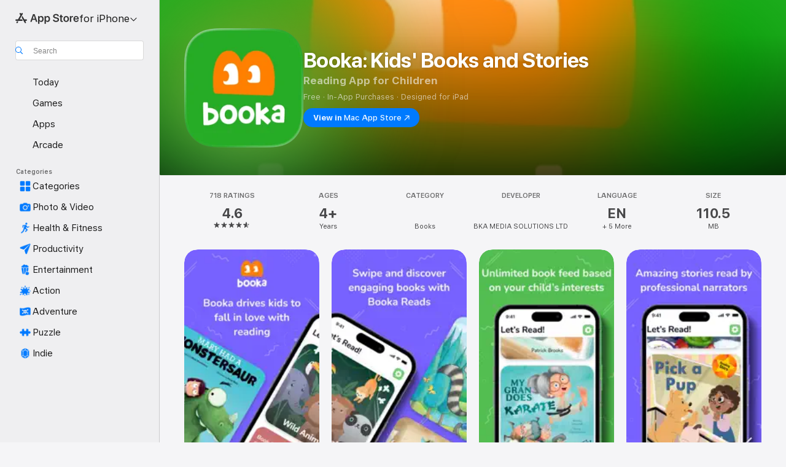

--- FILE ---
content_type: text/html
request_url: https://apps.apple.com/us/app/booka-kids-books-and-stories/id1474951093
body_size: 57973
content:
<!DOCTYPE html>
<html dir="ltr" lang="en-US">
    <head>
        <meta charset="utf-8" />
        <meta http-equiv="X-UA-Compatible" content="IE=edge" />
        <meta name="viewport" content="width=device-width,initial-scale=1" />
        <meta name="applicable-device" content="pc,mobile" />
        <meta name="referrer" content="strict-origin" />

        <link
            rel="apple-touch-icon"
            sizes="180x180"
            href="/assets/favicon/favicon-180.png"
        />

        <link
            rel="icon"
            type="image/png"
            sizes="32x32"
            href="/assets/favicon/favicon-32.png"
        />

        <link
            rel="icon"
            type="image/png"
            sizes="16x16"
            href="/assets/favicon/favicon-16.png"
        />

        <link
            rel="mask-icon"
            href="/assets/favicon/favicon.svg"
            color="#1d70f2"
        />

        <link rel="manifest" href="/manifest.json" />
        <title>‎Booka: Kids' Books and Stories App - App Store</title><!-- HEAD_svelte-h7hqm6_START --><meta name="version" content="2550.11.0-external"><!-- HEAD_svelte-h7hqm6_END --><!-- HEAD_svelte-1frznod_START --><link rel="preconnect" href="//www.apple.com/wss/fonts" crossorigin="anonymous"><link rel="stylesheet" as="style" href="//www.apple.com/wss/fonts?families=SF+Pro,v4%7CSF+Pro+Icons,v1&amp;display=swap" type="text/css" referrerpolicy="strict-origin-when-cross-origin"><!-- HEAD_svelte-1frznod_END --><!-- HEAD_svelte-eg3hvx_START -->    <meta name="description" content="Download Booka: Kids' Books and Stories by BKA MEDIA SOLUTIONS LTD on the App Store. See screenshots, ratings and reviews, user tips, and more games like Booka:…">  <link rel="canonical" href="https://apps.apple.com/us/app/booka-kids-books-and-stories/id1474951093">        <meta name="apple:title" content="Booka: Kids' Books and Stories App - App Store"> <meta name="apple:description" content="Download Booka: Kids' Books and Stories by BKA MEDIA SOLUTIONS LTD on the App Store. See screenshots, ratings and reviews, user tips, and more games like Booka:…">   <meta property="og:title" content="Booka: Kids' Books and Stories App - App Store"> <meta property="og:description" content="Download Booka: Kids' Books and Stories by BKA MEDIA SOLUTIONS LTD on the App Store. See screenshots, ratings and reviews, user tips, and more games like Booka:…"> <meta property="og:site_name" content="App Store"> <meta property="og:url" content="https://apps.apple.com/us/app/booka-kids-books-and-stories/id1474951093"> <meta property="og:image" content="https://is1-ssl.mzstatic.com/image/thumb/Purple211/v4/36/4b/f5/364bf577-4f90-82c6-23e5-6eea45f95b12/AppIcon-0-0-1x_U007emarketing-0-11-0-85-220.png/1200x630wa.jpg"> <meta property="og:image:secure_url" content="https://is1-ssl.mzstatic.com/image/thumb/Purple211/v4/36/4b/f5/364bf577-4f90-82c6-23e5-6eea45f95b12/AppIcon-0-0-1x_U007emarketing-0-11-0-85-220.png/1200x630wa.jpg"> <meta property="og:image:alt" content="Booka: Kids' Books and Stories on the App Store"> <meta property="og:image:width" content="1200"> <meta property="og:image:height" content="630"> <meta property="og:image:type" content="image/jpg">  <meta property="og:locale" content="en_US">    <meta name="twitter:title" content="Booka: Kids' Books and Stories App - App Store"> <meta name="twitter:description" content="Download Booka: Kids' Books and Stories by BKA MEDIA SOLUTIONS LTD on the App Store. See screenshots, ratings and reviews, user tips, and more games like Booka:…"> <meta name="twitter:site" content="@AppStore"> <meta name="twitter:image" content="https://is1-ssl.mzstatic.com/image/thumb/Purple211/v4/36/4b/f5/364bf577-4f90-82c6-23e5-6eea45f95b12/AppIcon-0-0-1x_U007emarketing-0-11-0-85-220.png/1200x630wa.jpg"> <meta name="twitter:image:alt" content="Booka: Kids' Books and Stories on the App Store">    <script id="organization" type="application/ld+json">{"@context":"https://schema.org","@id":"https://apps.apple.com/#organization","@type":"Organization","name":"App Store","url":"https://apps.apple.com","logo":"https://apps.apple.com/assets/app-store.png","sameAs":["https://www.wikidata.org/wiki/Q368215","https://twitter.com/AppStore","https://www.instagram.com/appstore/","https://www.facebook.com/appstore/"],"parentOrganization":{"@type":"Organization","name":"Apple","@id":"https://www.apple.com/#organization","url":"https://www.apple.com/"}}</script>   <!-- HTML_TAG_START -->
                <script id=software-application type="application/ld+json">
                    {"@context":"https://schema.org","@type":"SoftwareApplication","name":"Booka: Kids' Books and Stories","description":"Reading time is fun time with the Booka app for kids aged zero to nine.\n\nYour kids will adore the Booka app, which comes with a huge selection of children's books and narrated novels. With endless reading features such as Booka Reads and Read to Me, Booka is all about creating incredible experiences.\n\nBooka fits perfectly into your kids' existing routines, including getting ready for school, story time, play time, and bedtime.\n\nRaise your kids to love reading. Education and literacy can be a stimulating, stress-free part of your kids' lives. Booka has lots of exciting picture books in every genre, including fiction, non-fiction, poetry, nursery rhymes, animals, people, and countless other fascinating topics.\n\nWith its Read to Me and Booka Reads features, the app will select and read an engaging book for your child. Just choose the books you like, and Booka will do the rest.\n\n\nBOOKA READS – SWIPE AND DISCOVER ENGAGING BOOKS\n\nYour little one will never run out of options with Booka Reads, an automatically-generated feed of picture books based on children's interests.\n\nKids want to swipe and use phones like grownups do, and Booka can keep your youngster swiping and learning. They can learn about a wide range of subjects, improve their reading and listening comprehension, and broaden their horizons.\n\nYou can navigate to the books you like and skip the ones you don’t with a single swipe.\n\n\nREAD TO ME\n\nThe new Read to Me feature makes it easier than ever for kids to engage with their favorite books. Your kids' daily bedtime routine will come to life when Booka’s professional narrators read their bedtime stories out loud. Each story is read by professional voice actors and enhanced with gorgeous melodies and stimulating imagery.\n\n\n100% MOBILE READING\n\nMobile reading has proven to be an incredibly effective learning tool, especially for children. Booka adapts picture books for your iPhone so you can view images and read text clearly. It features an efficient layout and smooth scrolling, and its interface adapts to various contexts to make your kids' experience even more enjoyable.\n\nWe all know that children have very short attention spans, but, thanks to Booka’s unique design, your little one will never get bored or distracted.\n\n\nWHY CHOOSE BOOKA FOR YOUR CHILD?\n\n1. Booka strives to make the time you spend with your family even more meaningful and joyful. And if you need a break, Booka Reads will make sure your little one is happy, occupied, and learning while you relax and take care of yourself.\n\n2. The Booka Bedtime Collection will make bedtime easier and less stressful for you and your child. The soothing tales in this collection help lull your child to sleep.\n\n3. Booka lets kids swipe like grownups through professionally narrated picture books instead of meaningless or addictive children's content. Thanks to its professionally designed interface, the experience is reminiscent of social media, mobile games, and movies.\n\n\nWHY DO KIDS LOVE BOOKA?\n\n1. It features a wide selection of engaging books on various subjects that are fun to read while still being informative, compelling, and educational.\n\n2. Kids can enjoy their favorite stories on their own because Booka will read aloud to them whenever they want – even at bedtime.\n\n3. Booka's well-designed layouts help children develop a healthy attitude toward literacy and enjoy reading. With Booka, your child will always want to read because reading time is fun time!\n\n\nThink, read, and explore with Booka\n\nDownload the app now and watch your kids learn, grow, and evolve while having tons of fun!\n\n\n** We provide free limited access to our catalogue. To gain full access, please subscribe to Booka’s monthly/yearly subscription package. **\n\nOur Subscription includes:\n- 7-day free trial period.\n- Enable/disable automatic renewal.\n- Payment with your linked iTunes account.\n\nPrivacy Policy https://appbooka.com/static/en/privacy-policy/\nTerms of Use https://appbooka.com/static/en/terms-of-use/","image":"https://is1-ssl.mzstatic.com/image/thumb/Purple211/v4/36/4b/f5/364bf577-4f90-82c6-23e5-6eea45f95b12/AppIcon-0-0-1x_U007emarketing-0-11-0-85-220.png/1200x630wa.png","availableOnDevice":"iPhone, iPad, iPod","operatingSystem":"Requires iOS 15.1 or later. Compatible with iPhone, iPad, and iPod touch.","offers":{"@type":"Offer","price":0,"priceCurrency":"USD","category":"free"},"applicationCategory":"Books","aggregateRating":{"@type":"AggregateRating","ratingValue":4.6,"reviewCount":718},"author":{"@type":"Organization","name":"BKA MEDIA SOLUTIONS LTD","url":"https://apps.apple.com/us/developer/bka-media-solutions-ltd/id1644711265"}}
                </script>
                <!-- HTML_TAG_END -->    <!-- HEAD_svelte-eg3hvx_END -->
      <script type="module" crossorigin src="/assets/index~CmXAGhvsky.js"></script>
      <link rel="stylesheet" crossorigin href="/assets/index~BZJvkGJD8q.css">
      <script type="module">import.meta.url;import("_").catch(()=>1);async function* g(){};window.__vite_is_modern_browser=true;</script>
      <script type="module">!function(){if(window.__vite_is_modern_browser)return;console.warn("vite: loading legacy chunks, syntax error above and the same error below should be ignored");var e=document.getElementById("vite-legacy-polyfill"),n=document.createElement("script");n.src=e.src,n.onload=function(){System.import(document.getElementById('vite-legacy-entry').getAttribute('data-src'))},document.body.appendChild(n)}();</script>
    </head>

    <body>

        <div class="body-container">
               <div class="app-container svelte-sh6d9r" data-testid="app-container"><div class="navigation-container svelte-sh6d9r"><div class="navigation-wrapper svelte-1qmvp5w"><nav data-testid="navigation" class="navigation svelte-13li0vp"><div class="navigation__header svelte-13li0vp"><div slot="logo" class="platform-selector-container svelte-1qmvp5w"><span id="app-store-icon-contianer" class="app-store-icon-container svelte-1qmvp5w" role="img" aria-label="App Store"><svg width="121" height="21" viewBox="0 0 121 21" xmlns="http://www.w3.org/2000/svg" focusable="false"><g fill="currentColor" fill-rule="nonzero" opacity=".9"><path d="M11.417 12.204H8.094l5.8-10.067c.19-.328.25-.683.178-1.065a1.214 1.214 0 0 0-.637-.87c-.357-.21-.717-.25-1.082-.121a1.43 1.43 0 0 0-.811.684l-.575.942-.572-.942a1.46 1.46 0 0 0-.81-.69c-.361-.132-.722-.09-1.084.128-.354.204-.563.495-.628.874-.065.379-.003.732.188 1.06L9.412 4.45l-4.49 7.755H1.434c-.37 0-.7.126-.994.378-.293.253-.44.583-.44.992 0 .404.147.731.44.983.293.252.625.378.994.378h11.979a2.449 2.449 0 0 0-.017-1.242 2.097 2.097 0 0 0-.66-1.06c-.327-.286-.767-.429-1.32-.429Zm9.086 0h-3.477l-3.798-6.559c-.38.28-.65.694-.811 1.244a4.654 4.654 0 0 0-.154 1.755c.058.62.226 1.172.506 1.656l4.798 8.288c.184.327.457.555.818.685.36.13.721.093 1.084-.112.355-.199.569-.489.64-.87.072-.382.013-.74-.179-1.073L18.6 14.935h1.904c.374 0 .707-.126.998-.378.29-.252.436-.58.436-.983 0-.409-.146-.74-.436-.992a1.479 1.479 0 0 0-.998-.378Zm-17.72 3.713-.758 1.3c-.19.334-.251.69-.184 1.069.068.378.276.67.625.875.368.21.732.249 1.094.116a1.51 1.51 0 0 0 .818-.689l1.106-1.881c-.088-.159-.257-.325-.506-.498a2.474 2.474 0 0 0-.937-.374c-.376-.075-.795-.048-1.257.082ZM28.145 16.906h2.768l1.251-3.825h5.506l1.251 3.825h2.78L36.408 2.109h-2.973l-5.291 14.797Zm6.747-12.162h.061l2.05 6.296h-4.172l2.06-6.296ZM43.013 20.494h2.553V15.07h.051c.615 1.272 1.856 2.05 3.404 2.05 2.728 0 4.471-2.152 4.471-5.639v-.01c0-3.507-1.743-5.66-4.501-5.66-1.559 0-2.748.8-3.374 2.102h-.051V6.036h-2.553v14.458Zm5.219-5.526c-1.58 0-2.687-1.364-2.687-3.487v-.01c0-2.133 1.108-3.507 2.687-3.507 1.63 0 2.656 1.333 2.656 3.507v.01c0 2.143-1.026 3.487-2.656 3.487ZM55.133 20.494h2.553V15.07h.051c.616 1.272 1.856 2.05 3.405 2.05 2.727 0 4.47-2.152 4.47-5.639v-.01c0-3.507-1.743-5.66-4.501-5.66-1.559 0-2.748.8-3.374 2.102h-.051V6.036h-2.553v14.458Zm5.219-5.526c-1.58 0-2.687-1.364-2.687-3.487v-.01c0-2.133 1.108-3.507 2.687-3.507 1.63 0 2.656 1.333 2.656 3.507v.01c0 2.143-1.026 3.487-2.656 3.487ZM76.912 17.162c3.61 0 5.783-1.754 5.783-4.512v-.01c0-2.307-1.343-3.558-4.42-4.194l-1.599-.328c-1.784-.37-2.594-.984-2.594-2.03v-.01c0-1.18 1.077-1.99 2.81-2 1.66 0 2.799.769 2.973 2.06l.02.124h2.533l-.01-.174c-.154-2.533-2.266-4.235-5.496-4.235-3.189 0-5.476 1.763-5.486 4.368v.01c0 2.205 1.436 3.558 4.348 4.163l1.59.328c1.906.4 2.676.995 2.676 2.102v.01c0 1.272-1.17 2.103-3.036 2.103-1.856 0-3.158-.79-3.353-2.061l-.02-.123h-2.533l.01.154c.175 2.655 2.41 4.255 5.804 4.255ZM88.458 17.12c.513 0 .964-.05 1.261-.091V15.11c-.174.01-.369.041-.615.041-.933 0-1.405-.338-1.405-1.405V8.005h2.02V6.036H87.7V3.278h-2.594v2.758h-1.538v1.97h1.538v5.957c0 2.235 1.077 3.158 3.353 3.158ZM96.271 17.12c3.19 0 5.26-2.122 5.26-5.649v-.02c0-3.507-2.101-5.64-5.27-5.64-3.158 0-5.25 2.153-5.25 5.64v.02c0 3.517 2.061 5.65 5.26 5.65Zm.01-2.06c-1.63 0-2.665-1.302-2.665-3.589v-.02c0-2.256 1.056-3.569 2.645-3.569 1.62 0 2.666 1.302 2.666 3.568v.021c0 2.276-1.035 3.589-2.645 3.589ZM103.172 16.906h2.554v-6.307c0-1.61.871-2.522 2.317-2.522.43 0 .82.061 1.036.143V5.913a3.326 3.326 0 0 0-.81-.102c-1.251 0-2.154.79-2.492 2.102h-.051V6.036h-2.554v10.87ZM115.17 17.12c2.84 0 4.44-1.68 4.778-3.352l.03-.113h-2.389l-.02.072c-.246.728-1.077 1.405-2.348 1.405-1.661 0-2.707-1.128-2.748-3.036h7.608v-.82c0-3.281-1.928-5.465-5.035-5.465s-5.106 2.256-5.106 5.68v.01c0 3.456 1.969 5.62 5.23 5.62Zm-.093-9.31c1.354 0 2.338.862 2.523 2.584h-5.097c.205-1.671 1.22-2.584 2.574-2.584Z" style="mix-blend-mode:normal" transform="translate(.086 .095)"></path></g></svg></span> <nav class="svelte-1hs3qpl"> <button class="menu-trigger svelte-bmr6en" aria-controls="2921f3e6-191c-47dd-8262-9588fd6608d3" aria-haspopup="menu" aria-expanded="false"><span class="platform-selector-text svelte-1hs3qpl" id="platform-selector-text" aria-labelledby="app-store-icon-contianer platform-selector-text" aria-haspopup="menu">for iPhone    <svg xmlns="http://www.w3.org/2000/svg" viewBox="0 0 109.73 100" style="overflow:visible" aria-hidden="false"><path fill="none" d="M0-15h109.73v120H0z"></path><path d="M54.884 70.758c1.234 0 2.435-.477 3.286-1.431l37.78-38.673c.818-.829 1.316-1.885 1.316-3.139 0-2.538-1.907-4.496-4.444-4.496-1.192 0-2.383.528-3.202 1.295L52.251 62.483h5.225l-37.38-38.169c-.808-.767-1.907-1.295-3.139-1.295-2.549 0-4.496 1.958-4.496 4.496 0 1.254.508 2.32 1.326 3.15l37.822 38.673c.891.953 1.99 1.42 3.275 1.42Z"></path></svg></span></button> <ul id="2921f3e6-191c-47dd-8262-9588fd6608d3" hidden tabindex="-1" class="menu-popover focus-visible svelte-bmr6en"><li class="menu-item svelte-bmr6en" role="presentation"><a href="https://apps.apple.com/us/iphone/today" data-test-id="internal-link"><span class="platform-selector svelte-rn3aot is-active"><div class="icon-container svelte-rn3aot">      <svg viewBox="0 0 62.771 103.335" aria-hidden="false"><path d="M13.275 103.335h36.169c7.963 0 13.326-5.053 13.326-12.665V12.665C62.771 5.053 57.407 0 49.444 0H13.275C5.301 0 0 5.053 0 12.665V90.67c0 7.612 5.301 12.665 13.275 12.665Zm1.005-7.842c-4.09 0-6.427-2.183-6.427-6.116V13.959c0-3.933 2.338-6.106 6.427-6.106h6.27c.766 0 1.181.405 1.181 1.173v1.109c.001 2.002 1.35 3.413 3.352 3.413h12.605c2.054 0 3.34-1.411 3.34-3.413v-1.11c0-.766.415-1.171 1.183-1.171h6.228c4.141-.001 6.427 2.172 6.427 6.106v75.417c0 3.933-2.286 6.116-6.427 6.116Zm6.775-3.581h20.712c1.296 0 2.27-.924 2.27-2.282s-.973-2.27-2.269-2.27H21.055c-1.358 0-2.27.912-2.27 2.27s.912 2.282 2.27 2.282Z" fill="currentColor"></path></svg></div> <span class="platform-title svelte-rn3aot" aria-label="App Store for iPhone">iPhone</span> </span></a>  </li><li class="menu-item svelte-bmr6en" role="presentation"><a href="https://apps.apple.com/us/ipad/today" data-test-id="internal-link"><span class="platform-selector svelte-rn3aot"><div class="icon-container svelte-rn3aot">      <svg viewBox="0 0 115.09 89.912" aria-hidden="false"><path d="M15.318 89.912h84.454c10.232 0 15.318-5.107 15.318-15.163V15.163C115.09 5.107 110.004 0 99.772 0H15.318C5.138 0 0 5.086 0 15.163v59.586c0 10.077 5.138 15.163 15.318 15.163Zm.125-7.905c-4.877 0-7.59-2.558-7.59-7.641v-58.82c0-5.032 2.713-7.64 7.59-7.64h84.204c4.834-.001 7.59 2.607 7.59 7.639v58.821c-.001 5.083-2.757 7.64-7.591 7.64Zm23.253-3.739h37.75c1.305 0 2.228-.86 2.228-2.218.001-1.41-.922-2.28-2.229-2.28H38.696c-1.306-.002-2.28.868-2.28 2.278-.001 1.36.974 2.222 2.279 2.222Z" fill="currentColor"></path></svg></div> <span class="platform-title svelte-rn3aot" aria-label="App Store for iPad">iPad</span> </span></a>  </li><li class="menu-item svelte-bmr6en" role="presentation"><a href="https://apps.apple.com/us/mac/discover" data-test-id="internal-link"><span class="platform-selector svelte-rn3aot"><div class="icon-container svelte-rn3aot">      <svg viewBox="0 0 140.769 79.424" aria-hidden="false"><path d="M0 73.887c0 3.049 2.478 5.537 5.475 5.537h129.82c3.038 0 5.475-2.488 5.475-5.537 0-3.09-2.437-5.578-5.475-5.578H124.59v-57.96C124.59 3.52 120.956 0 114.136 0H26.633c-6.457 0-10.452 3.52-10.452 10.35v57.958H5.475C2.478 68.309 0 70.797 0 73.887Zm24.086-5.578V12.585c0-3.161 1.529-4.742 4.7-4.742h83.198c3.171 0 4.751 1.58 4.751 4.742V68.31ZM55.65 7.843h1.244c.728 0 1.143.363 1.143 1.183v.591c0 2.003 1.286 3.413 3.392 3.413h18.036c1.992 0 3.289-1.41 3.289-3.413v-.591c0-.82.415-1.183 1.183-1.183h1.246v-4.02H55.649Z" fill="currentColor"></path></svg></div> <span class="platform-title svelte-rn3aot" aria-label="App Store for Mac">Mac</span> </span></a>  </li><li class="menu-item svelte-bmr6en" role="presentation"><a href="https://apps.apple.com/us/vision/apps-and-games" data-test-id="internal-link"><span class="platform-selector svelte-rn3aot"><div class="icon-container svelte-rn3aot">      <svg xmlns="http://www.w3.org/2000/svg" viewBox="0 0 171.057 120" aria-hidden="false"><path d="M45.735 99.548c-19.145 0-33.274-16.993-33.274-39.752 0-37.652 33.058-41.401 73.067-41.401 40.01 0 73.068 3.719 73.068 41.401 0 22.759-14.122 39.752-33.238 39.752-19.916 0-29.459-16.541-39.83-16.541-10.378 0-19.906 16.541-39.793 16.541zm79.732-10.561c13.801 0 22.622-11.339 22.622-29.191 0-28.302-23.431-30.902-62.561-30.902-39.13 0-62.561 2.637-62.561 30.902 0 17.852 8.821 29.191 22.659 29.191 17.367 0 23.469-16.523 39.902-16.523 16.426 0 22.573 16.523 39.939 16.523z" fill="currentColor"></path></svg></div> <span class="platform-title svelte-rn3aot" aria-label="App Store for Vision">Vision</span> </span></a>  </li><li class="menu-item svelte-bmr6en" role="presentation"><a href="https://apps.apple.com/us/watch/apps-and-games" data-test-id="internal-link"><span class="platform-selector svelte-rn3aot"><div class="icon-container svelte-rn3aot">      <svg viewBox="0 0 70.762 104.469" aria-hidden="false"><path d="M0 71.965c0 7.57 2.937 13.122 8.492 16.165 2.698 1.442 4.232 3.256 5.26 6.483l1.518 5.26c.934 3.123 3.102 4.597 6.39 4.597h22.554c3.403-.001 5.416-1.423 6.391-4.596l1.58-5.261c.965-3.227 2.552-5.04 5.198-6.483 5.555-3.043 8.492-8.595 8.492-16.165V32.503c0-7.569-2.937-13.122-8.492-16.163-2.646-1.444-4.233-3.257-5.198-6.484l-1.58-5.261C49.733 1.525 47.565 0 44.215 0H21.66c-3.288 0-5.456 1.473-6.39 4.595l-1.518 5.26c-.976 3.177-2.51 5.094-5.26 6.485C2.989 19.226 0 24.83 0 32.503Zm64.824-23.17h1.767c2.499-.001 4.171-1.745 4.171-4.474v-6.626c0-2.78-1.67-4.524-4.171-4.524h-1.767ZM7.129 70.92V33.56c0-7.297 4.261-11.673 11.351-11.673h28.925c7.141 0 11.34 4.376 11.34 11.673v37.36c.001 7.285-4.198 11.66-11.339 11.66H18.48c-7.09.001-11.35-4.374-11.35-11.66Z" fill="currentColor"></path></svg></div> <span class="platform-title svelte-rn3aot" aria-label="App Store for Watch">Watch</span> </span></a>  </li><li class="menu-item svelte-bmr6en" role="presentation"><a href="https://apps.apple.com/us/tv/discover" data-test-id="internal-link"><span class="platform-selector svelte-rn3aot"><div class="icon-container svelte-rn3aot">      <svg viewBox="0 0 122.045 97.575" aria-hidden="false"><path d="M12.523 81.04h97c8.227 0 12.521-4.307 12.521-12.524V12.575C122.045 4.305 117.75 0 109.522 0h-97C4.296 0 0 4.306 0 12.575v55.942c0 8.217 4.295 12.522 12.523 12.522ZM36.49 97.574h49.065a3.93 3.93 0 0 0 3.937-3.914c0-2.249-1.74-3.979-3.937-3.979H36.49c-2.197-.001-3.937 1.729-3.937 3.978a3.93 3.93 0 0 0 3.937 3.916ZM12.658 73.186c-3.172 0-4.805-1.622-4.805-4.794V12.699c0-3.224 1.633-4.845 4.805-4.845h96.73c3.17 0 4.802 1.621 4.802 4.845v55.693c.001 3.172-1.63 4.794-4.803 4.794Z" fill="currentColor"></path></svg></div> <span class="platform-title svelte-rn3aot" aria-label="App Store for TV">TV</span> </span></a>  </li> </ul></nav></div> <div class="search-input-container svelte-1qmvp5w"><div class="search-input-wrapper svelte-f3zl7m"><div data-testid="amp-search-input" aria-controls="search-suggestions" aria-expanded="false" aria-haspopup="listbox" aria-owns="search-suggestions" class="search-input-container svelte-rg26q6" tabindex="-1" role=""><div class="flex-container svelte-rg26q6"><form id="search-input-form" class="svelte-rg26q6"><svg height="16" width="16" viewBox="0 0 16 16" class="search-svg" aria-hidden="true"><path d="M11.87 10.835c.018.015.035.03.051.047l3.864 3.863a.735.735 0 1 1-1.04 1.04l-3.863-3.864a.744.744 0 0 1-.047-.051 6.667 6.667 0 1 1 1.035-1.035zM6.667 12a5.333 5.333 0 1 0 0-10.667 5.333 5.333 0 0 0 0 10.667z"></path></svg> <input value="" aria-autocomplete="list" aria-multiline="false" aria-controls="search-suggestions" aria-label="Search" placeholder="Search" spellcheck="false" autocomplete="off" autocorrect="off" autocapitalize="off" type="text" inputmode="search" class="search-input__text-field svelte-rg26q6" data-testid="search-input__text-field"></form> </div> <div data-testid="search-scope-bar"></div>   </div> </div></div> </div> <div data-testid="navigation-content" class="navigation__content svelte-13li0vp" id="navigation" aria-hidden="false"><div class="navigation__scrollable-container svelte-13li0vp"><div data-testid="navigation-items-primary" class="navigation-items navigation-items--primary svelte-ng61m8"> <ul class="navigation-items__list svelte-ng61m8">  <li class="navigation-item navigation-item__LandingPage_iphone/today_Intent svelte-1a5yt87" aria-selected="false" data-testid="navigation-item"> <a href="https://apps.apple.com/us/iphone/today" class="navigation-item__link svelte-1a5yt87" role="button" data-testid="https://apps.apple.com/us/iphone/today" aria-pressed="false"><div class="navigation-item__content svelte-zhx7t9"> <span class="navigation-item__icon svelte-zhx7t9"> <svg xmlns="http://www.w3.org/2000/svg" viewBox="0 0 107.046 120" aria-hidden="true"><path d="M34.77 32.741h39.37c1.72 0 3.005-1.337 3.005-3.058 0-1.658-1.285-2.943-3.005-2.943H34.77c-1.783 0-3.109 1.285-3.109 2.943 0 1.721 1.326 3.058 3.109 3.058zm0 14.16h23.071c1.731 0 3.057-1.337 3.057-3.047 0-1.669-1.326-2.943-3.057-2.943H34.77c-1.783 0-3.109 1.274-3.109 2.943 0 1.71 1.326 3.047 3.109 3.047zm.769 48.307h36.02c4.299 0 6.521-2.212 6.521-6.511V61.581c0-4.299-2.222-6.51-6.521-6.51h-36.02c-4.144 0-6.573 2.211-6.573 6.51v27.116c0 4.299 2.429 6.511 6.573 6.511zm-23.078 1.796c0 10.232 5.034 15.318 15.111 15.318h51.851c10.087 0 15.163-5.086 15.163-15.318v-74.03c0-10.18-5.076-15.317-15.163-15.317H27.572c-10.077 0-15.111 5.137-15.111 15.317zm7.853-.124V23.099c0-4.876 2.61-7.589 7.693-7.589H79.04c5.031 0 7.651 2.713 7.651 7.589V96.88c0 4.876-2.62 7.589-7.651 7.589H28.007c-5.083 0-7.693-2.713-7.693-7.589z"></path></svg> </span> <span class="navigation-item__label svelte-zhx7t9"> Today </span> </div></a>  </li>  <li class="navigation-item navigation-item__LandingPage_iphone/games_Intent svelte-1a5yt87" aria-selected="false" data-testid="navigation-item"> <a href="https://apps.apple.com/us/iphone/games" class="navigation-item__link svelte-1a5yt87" role="button" data-testid="https://apps.apple.com/us/iphone/games" aria-pressed="false"><div class="navigation-item__content svelte-zhx7t9"> <span class="navigation-item__icon svelte-zhx7t9"> <svg xmlns="http://www.w3.org/2000/svg" viewBox="0 0 20.904 20.654" aria-hidden="true"><path d="M8.118 20.508c1.026-.225 2.842-.86 3.74-1.553 1.3-1.006 1.924-2.11 1.827-3.896l-.03-.899c.83-.566 1.631-1.26 2.403-2.05 2.715-2.784 4.482-7.208 4.482-11.065C20.54.459 20.071 0 19.485 0c-3.847 0-8.271 1.768-11.054 4.473-.82.81-1.504 1.591-2.06 2.412l-.89-.03c-1.718-.078-2.86.46-3.896 1.817-.693.918-1.338 2.715-1.562 3.75-.147.713.449 1.035.976.898 1.152-.224 2.393-.722 3.399-.644v.634c-.02.45.039.733.38 1.085l1.368 1.357c.36.351.634.42 1.084.4l.625-.02c.107 1.036-.372 2.247-.635 3.4-.186.663.283 1.113.898.976ZM13.89 8.71a2.065 2.065 0 0 1-2.07-2.07c0-1.153.917-2.08 2.07-2.08a2.076 2.076 0 1 1 0 4.15ZM2.59 19.1l1.651-.048c.537-.01.967-.176 1.319-.528.44-.44.556-1.064.478-1.494-.058-.351-.41-.449-.566-.166-.069.098-.127.196-.244.303-.245.254-.43.313-.743.332l-.966.059a.265.265 0 0 1-.274-.264l.059-.977c.02-.322.088-.508.332-.732a1.53 1.53 0 0 1 .312-.244c.274-.127.176-.527-.166-.576a1.78 1.78 0 0 0-1.494.488c-.361.371-.527.781-.537 1.309l-.049 1.65c-.02.547.352.908.889.889Z" fill="currentColor"></path></svg> </span> <span class="navigation-item__label svelte-zhx7t9"> Games </span> </div></a>  </li>  <li class="navigation-item navigation-item__LandingPage_iphone/apps_Intent svelte-1a5yt87" aria-selected="false" data-testid="navigation-item"> <a href="https://apps.apple.com/us/iphone/apps" class="navigation-item__link svelte-1a5yt87" role="button" data-testid="https://apps.apple.com/us/iphone/apps" aria-pressed="false"><div class="navigation-item__content svelte-zhx7t9"> <span class="navigation-item__icon svelte-zhx7t9"> <svg xmlns="http://www.w3.org/2000/svg" viewBox="0 0 24.805 23.486" aria-hidden="true"><g fill="currentColor"><path d="m2.48 15.137 6.036 2.754c1.445.664 2.578.976 3.7.976 1.134 0 2.266-.312 3.712-.976l6.035-2.754c.044-.02.087-.04.127-.063.458.395.625.835.625 1.293 0 .674-.352 1.299-1.475 1.807l-6.025 2.754c-1.26.576-2.158.82-2.998.82-.83 0-1.729-.244-2.988-.82l-6.026-2.754C2.08 17.666 1.73 17.04 1.73 16.367c0-.459.163-.9.622-1.294Z"></path><path d="m2.48 10.479 6.036 2.763c1.445.654 2.578.977 3.7.977 1.134 0 2.266-.322 3.712-.977l6.035-2.764c.036-.016.07-.032.103-.05.476.397.649.844.649 1.31 0 .674-.352 1.3-1.475 1.817l-6.025 2.744c-1.26.576-2.158.82-2.998.82-.83 0-1.729-.244-2.988-.82l-6.026-2.744c-1.123-.518-1.474-1.143-1.474-1.817 0-.466.168-.914.646-1.311Z"></path><path d="M12.217 12.49c.84 0 1.738-.244 2.998-.82l6.025-2.754c1.123-.508 1.475-1.133 1.475-1.807 0-.683-.361-1.308-1.475-1.816l-6.045-2.744c-1.23-.557-2.129-.82-2.978-.82-.84 0-1.739.263-2.979.82L3.203 5.293C2.08 5.801 1.73 6.426 1.73 7.109c0 .674.351 1.3 1.474 1.807L9.23 11.67c1.26.576 2.158.82 2.988.82Z"></path></g></svg> </span> <span class="navigation-item__label svelte-zhx7t9"> Apps </span> </div></a>  </li>  <li class="navigation-item navigation-item__LandingPage_iphone/arcade_Intent svelte-1a5yt87" aria-selected="false" data-testid="navigation-item"> <a href="https://apps.apple.com/us/iphone/arcade" class="navigation-item__link svelte-1a5yt87" role="button" data-testid="https://apps.apple.com/us/iphone/arcade" aria-pressed="false"><div class="navigation-item__content svelte-zhx7t9"> <span class="navigation-item__icon svelte-zhx7t9"> <svg xmlns="http://www.w3.org/2000/svg" viewBox="0 0 23.623 21.396" aria-hidden="true"><path d="M11.63 21.396a7.621 7.621 0 0 0 3.282-.712l6.777-3.047c1.055-.479 1.573-.87 1.573-1.7v-.742c0-.322-.342-.39-.528-.302l-7.275 3.3a9.272 9.272 0 0 1-3.818.82c-1.309 0-2.373-.175-3.819-.84l-7.285-3.3c-.185-.088-.537 0-.537.322v.742c0 .83.518 1.221 1.582 1.7l6.768 3.047c.918.41 1.923.712 3.28.712Zm.01-3.72a7.972 7.972 0 0 0 3.301-.703l6.895-3.135c.596-.273 1.426-.732 1.426-1.416 0-.684-.84-1.143-1.446-1.416L14.941 7.87a7.873 7.873 0 0 0-2.45-.654v5.43c0 .283-.333.546-.85.546-.508 0-.84-.263-.84-.546v-5.43c-.899.097-1.7.322-2.451.654l-7.305 3.34c-.703.312-1.016.752-1.016 1.21 0 .46.313.9.996 1.212l7.325 3.34a7.832 7.832 0 0 0 3.29.703Zm-7.09-4.287c-.859 0-1.552-.42-1.552-.957 0-.528.693-.948 1.553-.948s1.543.42 1.543.948c0 .537-.684.957-1.543.957Zm7.09-6.973a3.193 3.193 0 0 1-3.193-3.184C8.447 1.475 9.883.06 11.641.06a3.168 3.168 0 0 1 3.174 3.173 3.176 3.176 0 0 1-3.174 3.184Z" fill="currentColor"></path></svg> </span> <span class="navigation-item__label svelte-zhx7t9"> Arcade </span> </div></a>  </li></ul> </div>   <div slot="after-navigation-items" class="platform-selector-inline svelte-1qmvp5w"><h3 class="svelte-1qmvp5w">Platform</h3> <ul class="svelte-1qmvp5w">  <li><a href="https://apps.apple.com/us/iphone/today" data-test-id="internal-link"><span class="platform svelte-1qmvp5w is-active"><div class="icon-container svelte-1qmvp5w" aria-hidden="true">      <svg viewBox="0 0 62.771 103.335" aria-hidden="false"><path d="M13.275 103.335h36.169c7.963 0 13.326-5.053 13.326-12.665V12.665C62.771 5.053 57.407 0 49.444 0H13.275C5.301 0 0 5.053 0 12.665V90.67c0 7.612 5.301 12.665 13.275 12.665Zm1.005-7.842c-4.09 0-6.427-2.183-6.427-6.116V13.959c0-3.933 2.338-6.106 6.427-6.106h6.27c.766 0 1.181.405 1.181 1.173v1.109c.001 2.002 1.35 3.413 3.352 3.413h12.605c2.054 0 3.34-1.411 3.34-3.413v-1.11c0-.766.415-1.171 1.183-1.171h6.228c4.141-.001 6.427 2.172 6.427 6.106v75.417c0 3.933-2.286 6.116-6.427 6.116Zm6.775-3.581h20.712c1.296 0 2.27-.924 2.27-2.282s-.973-2.27-2.269-2.27H21.055c-1.358 0-2.27.912-2.27 2.27s.912 2.282 2.27 2.282Z" fill="currentColor"></path></svg> </div> <span class="platform-title svelte-1qmvp5w">iPhone</span> </span> </a> </li>  <li><a href="https://apps.apple.com/us/ipad/today" data-test-id="internal-link"><span class="platform svelte-1qmvp5w"><div class="icon-container svelte-1qmvp5w" aria-hidden="true">      <svg viewBox="0 0 115.09 89.912" aria-hidden="false"><path d="M15.318 89.912h84.454c10.232 0 15.318-5.107 15.318-15.163V15.163C115.09 5.107 110.004 0 99.772 0H15.318C5.138 0 0 5.086 0 15.163v59.586c0 10.077 5.138 15.163 15.318 15.163Zm.125-7.905c-4.877 0-7.59-2.558-7.59-7.641v-58.82c0-5.032 2.713-7.64 7.59-7.64h84.204c4.834-.001 7.59 2.607 7.59 7.639v58.821c-.001 5.083-2.757 7.64-7.591 7.64Zm23.253-3.739h37.75c1.305 0 2.228-.86 2.228-2.218.001-1.41-.922-2.28-2.229-2.28H38.696c-1.306-.002-2.28.868-2.28 2.278-.001 1.36.974 2.222 2.279 2.222Z" fill="currentColor"></path></svg> </div> <span class="platform-title svelte-1qmvp5w">iPad</span> </span> </a> </li>  <li><a href="https://apps.apple.com/us/mac/discover" data-test-id="internal-link"><span class="platform svelte-1qmvp5w"><div class="icon-container svelte-1qmvp5w" aria-hidden="true">      <svg viewBox="0 0 140.769 79.424" aria-hidden="false"><path d="M0 73.887c0 3.049 2.478 5.537 5.475 5.537h129.82c3.038 0 5.475-2.488 5.475-5.537 0-3.09-2.437-5.578-5.475-5.578H124.59v-57.96C124.59 3.52 120.956 0 114.136 0H26.633c-6.457 0-10.452 3.52-10.452 10.35v57.958H5.475C2.478 68.309 0 70.797 0 73.887Zm24.086-5.578V12.585c0-3.161 1.529-4.742 4.7-4.742h83.198c3.171 0 4.751 1.58 4.751 4.742V68.31ZM55.65 7.843h1.244c.728 0 1.143.363 1.143 1.183v.591c0 2.003 1.286 3.413 3.392 3.413h18.036c1.992 0 3.289-1.41 3.289-3.413v-.591c0-.82.415-1.183 1.183-1.183h1.246v-4.02H55.649Z" fill="currentColor"></path></svg> </div> <span class="platform-title svelte-1qmvp5w">Mac</span> </span> </a> </li>  <li><a href="https://apps.apple.com/us/vision/apps-and-games" data-test-id="internal-link"><span class="platform svelte-1qmvp5w"><div class="icon-container svelte-1qmvp5w" aria-hidden="true">      <svg xmlns="http://www.w3.org/2000/svg" viewBox="0 0 171.057 120" aria-hidden="false"><path d="M45.735 99.548c-19.145 0-33.274-16.993-33.274-39.752 0-37.652 33.058-41.401 73.067-41.401 40.01 0 73.068 3.719 73.068 41.401 0 22.759-14.122 39.752-33.238 39.752-19.916 0-29.459-16.541-39.83-16.541-10.378 0-19.906 16.541-39.793 16.541zm79.732-10.561c13.801 0 22.622-11.339 22.622-29.191 0-28.302-23.431-30.902-62.561-30.902-39.13 0-62.561 2.637-62.561 30.902 0 17.852 8.821 29.191 22.659 29.191 17.367 0 23.469-16.523 39.902-16.523 16.426 0 22.573 16.523 39.939 16.523z" fill="currentColor"></path></svg> </div> <span class="platform-title svelte-1qmvp5w">Vision</span> </span> </a> </li>  <li><a href="https://apps.apple.com/us/watch/apps-and-games" data-test-id="internal-link"><span class="platform svelte-1qmvp5w"><div class="icon-container svelte-1qmvp5w" aria-hidden="true">      <svg viewBox="0 0 70.762 104.469" aria-hidden="false"><path d="M0 71.965c0 7.57 2.937 13.122 8.492 16.165 2.698 1.442 4.232 3.256 5.26 6.483l1.518 5.26c.934 3.123 3.102 4.597 6.39 4.597h22.554c3.403-.001 5.416-1.423 6.391-4.596l1.58-5.261c.965-3.227 2.552-5.04 5.198-6.483 5.555-3.043 8.492-8.595 8.492-16.165V32.503c0-7.569-2.937-13.122-8.492-16.163-2.646-1.444-4.233-3.257-5.198-6.484l-1.58-5.261C49.733 1.525 47.565 0 44.215 0H21.66c-3.288 0-5.456 1.473-6.39 4.595l-1.518 5.26c-.976 3.177-2.51 5.094-5.26 6.485C2.989 19.226 0 24.83 0 32.503Zm64.824-23.17h1.767c2.499-.001 4.171-1.745 4.171-4.474v-6.626c0-2.78-1.67-4.524-4.171-4.524h-1.767ZM7.129 70.92V33.56c0-7.297 4.261-11.673 11.351-11.673h28.925c7.141 0 11.34 4.376 11.34 11.673v37.36c.001 7.285-4.198 11.66-11.339 11.66H18.48c-7.09.001-11.35-4.374-11.35-11.66Z" fill="currentColor"></path></svg> </div> <span class="platform-title svelte-1qmvp5w">Watch</span> </span> </a> </li>  <li><a href="https://apps.apple.com/us/tv/discover" data-test-id="internal-link"><span class="platform svelte-1qmvp5w"><div class="icon-container svelte-1qmvp5w" aria-hidden="true">      <svg viewBox="0 0 122.045 97.575" aria-hidden="false"><path d="M12.523 81.04h97c8.227 0 12.521-4.307 12.521-12.524V12.575C122.045 4.305 117.75 0 109.522 0h-97C4.296 0 0 4.306 0 12.575v55.942c0 8.217 4.295 12.522 12.523 12.522ZM36.49 97.574h49.065a3.93 3.93 0 0 0 3.937-3.914c0-2.249-1.74-3.979-3.937-3.979H36.49c-2.197-.001-3.937 1.729-3.937 3.978a3.93 3.93 0 0 0 3.937 3.916ZM12.658 73.186c-3.172 0-4.805-1.622-4.805-4.794V12.699c0-3.224 1.633-4.845 4.805-4.845h96.73c3.17 0 4.802 1.621 4.802 4.845v55.693c.001 3.172-1.63 4.794-4.803 4.794Z" fill="currentColor"></path></svg> </div> <span class="platform-title svelte-1qmvp5w">TV</span> </span> </a> </li></ul></div></div> <div class="navigation__native-cta"></div></div> </nav> </div></div> <div style="display: flex; position: relative; flex-direction: column; min-height: 100vh; "><main class="page-container svelte-sh6d9r">   <dialog data-testid="dialog" class="svelte-1a4zf5b" id="" aria-hidden="true"><div class="modal-content svelte-1lx4bs1"></div> </dialog> <div class="default-page-container svelte-yudjcw" data-testid="default-page-container">    <section data-test-id="shelf-wrapper" class="shelf svelte-1svznay"> <div class="container svelte-1bm25t" style="--background-color: rgb(38,171,38); --background-image: url(https://is1-ssl.mzstatic.com/image/thumb/Purple211/v4/36/4b/f5/364bf577-4f90-82c6-23e5-6eea45f95b12/AppIcon-0-0-1x_U007emarketing-0-11-0-85-220.png/400x400bb.webp);"><div class="rotate svelte-1bm25t"></div> <div class="blur svelte-1bm25t"></div> <div class="content-container svelte-1bm25t"><div class="app-icon-contianer svelte-1bm25t without-border" aria-hidden="true"><div class="app-icon svelte-166xw8t     rounded-rect-prerendered" style=""><div data-testid="artwork-component" class="artwork-component artwork-component--aspect-ratio artwork-component--orientation-square svelte-uduhys    artwork-component--fullwidth    artwork-component--has-borders artwork-component--no-anchor" style="
            --artwork-bg-color: rgb(38,171,38);
            --aspect-ratio: 1;
            --placeholder-bg-color: rgb(38,171,38);
       ">   <picture class="svelte-uduhys"><source sizes="200px" srcset="https://is1-ssl.mzstatic.com/image/thumb/Purple211/v4/36/4b/f5/364bf577-4f90-82c6-23e5-6eea45f95b12/AppIcon-0-0-1x_U007emarketing-0-11-0-85-220.png/200x200ia-75.webp 200w,https://is1-ssl.mzstatic.com/image/thumb/Purple211/v4/36/4b/f5/364bf577-4f90-82c6-23e5-6eea45f95b12/AppIcon-0-0-1x_U007emarketing-0-11-0-85-220.png/400x400ia-75.webp 400w" type="image/webp"> <source sizes="200px" srcset="https://is1-ssl.mzstatic.com/image/thumb/Purple211/v4/36/4b/f5/364bf577-4f90-82c6-23e5-6eea45f95b12/AppIcon-0-0-1x_U007emarketing-0-11-0-85-220.png/200x200ia-75.jpg 200w,https://is1-ssl.mzstatic.com/image/thumb/Purple211/v4/36/4b/f5/364bf577-4f90-82c6-23e5-6eea45f95b12/AppIcon-0-0-1x_U007emarketing-0-11-0-85-220.png/400x400ia-75.jpg 400w" type="image/jpeg"> <img alt="" class="artwork-component__contents artwork-component__image svelte-uduhys" loading="lazy" src="/assets/artwork/1x1.gif" role="presentation" decoding="async" width="200" height="200" fetchpriority="auto" style="opacity: 1;"></picture> </div> </div> <div class="glow svelte-1bm25t"><div class="app-icon svelte-166xw8t     rounded-rect-prerendered" style=""><div data-testid="artwork-component" class="artwork-component artwork-component--aspect-ratio artwork-component--orientation-square svelte-uduhys    artwork-component--fullwidth    artwork-component--has-borders artwork-component--no-anchor" style="
            --artwork-bg-color: rgb(38,171,38);
            --aspect-ratio: 1;
            --placeholder-bg-color: rgb(38,171,38);
       ">   <picture class="svelte-uduhys"><source sizes="200px" srcset="https://is1-ssl.mzstatic.com/image/thumb/Purple211/v4/36/4b/f5/364bf577-4f90-82c6-23e5-6eea45f95b12/AppIcon-0-0-1x_U007emarketing-0-11-0-85-220.png/200x200ia-75.webp 200w,https://is1-ssl.mzstatic.com/image/thumb/Purple211/v4/36/4b/f5/364bf577-4f90-82c6-23e5-6eea45f95b12/AppIcon-0-0-1x_U007emarketing-0-11-0-85-220.png/400x400ia-75.webp 400w" type="image/webp"> <source sizes="200px" srcset="https://is1-ssl.mzstatic.com/image/thumb/Purple211/v4/36/4b/f5/364bf577-4f90-82c6-23e5-6eea45f95b12/AppIcon-0-0-1x_U007emarketing-0-11-0-85-220.png/200x200ia-75.jpg 200w,https://is1-ssl.mzstatic.com/image/thumb/Purple211/v4/36/4b/f5/364bf577-4f90-82c6-23e5-6eea45f95b12/AppIcon-0-0-1x_U007emarketing-0-11-0-85-220.png/400x400ia-75.jpg 400w" type="image/jpeg"> <img alt="" class="artwork-component__contents artwork-component__image svelte-uduhys" loading="lazy" src="/assets/artwork/1x1.gif" role="presentation" decoding="async" width="200" height="200" fetchpriority="auto" style="opacity: 1;"></picture> </div> </div></div></div> <section class="svelte-1bm25t"> <h1 class="svelte-1bm25t">Booka: Kids' Books and Stories</h1> <h2 class="subtitle svelte-1bm25t">Reading App for Children</h2>  <p class="attributes svelte-1bm25t">Free · In‑App Purchases · Designed for iPad</p> <div class="buttons-container svelte-1bm25t">  <button aria-label="Share" class="svelte-1hg02ca  with-label">   <svg viewBox="0 0 86.639 110.16" aria-hidden="true"><path d="M15.318 110.16H71.32c10.233 0 15.32-5.107 15.32-15.163v-48.65c0-10.067-5.087-15.165-15.319-15.165H57.736v7.896h13.46c4.784 0 7.591 2.62 7.591 7.652v47.884c-.001 5.083-2.808 7.64-7.591 7.64H15.444c-4.878.001-7.591-2.556-7.591-7.639V46.73c0-5.032 2.713-7.652 7.59-7.652h13.481v-7.895H15.318C5.138 31.183 0 36.26 0 46.346v48.651c0 10.077 5.138 15.163 15.318 15.163Z"></path><path d="M43.294 71.932c2.124 0 3.926-1.752 3.926-3.823V18.013l-.32-7.34 3.27 3.489 7.403 7.868a3.662 3.662 0 0 0 2.642 1.16c2.051 0 3.595-1.44 3.595-3.398 0-1.088-.435-1.844-1.202-2.56L46.122 1.306C45.148.332 44.33 0 43.294 0c-.985 0-1.814.332-2.829 1.305L23.97 17.233c-.716.715-1.151 1.471-1.151 2.559 0 1.958 1.481 3.398 3.543 3.398.933 0 1.98-.394 2.684-1.16l7.412-7.868 3.282-3.5-.321 7.351V68.11c0 2.07 1.803 3.822 3.875 3.822Z"></path></svg> Share </button></div></section></div></div> </section>   <section id="informationRibbon" data-test-id="shelf-wrapper" class="shelf svelte-1svznay   margin-top padding-top"> <div class="inforibbon-shelf-wrapper svelte-zc5hwl">  <div class="horizontal-shelf svelte-9mb6lb" data-test-id="horizontal-shelf"><section data-testid="shelf-component" class="shelf-grid shelf-grid--onhover svelte-12rmzef" style="
            --grid-max-content-xsmall: 144px; --grid-column-gap-xsmall: 10px; --grid-row-gap-xsmall: 0px; --grid-small: 5; --grid-column-gap-small: 20px; --grid-row-gap-small: 0px; --grid-medium: 6; --grid-column-gap-medium: 0px; --grid-row-gap-medium: 0px; --grid-large: 8; --grid-column-gap-large: 0px; --grid-row-gap-large: 0px; --grid-xlarge: 8; --grid-column-gap-xlarge: 0px; --grid-row-gap-xlarge: 0px;
            --grid-type: ProductBadge;
            --grid-rows: 1;
            --standard-lockup-shadow-offset: 15px;
            
        "> <div class="shelf-grid__body svelte-12rmzef" data-testid="shelf-body">   <button disabled aria-label="Previous Page" type="button" class="shelf-grid-nav__arrow shelf-grid-nav__arrow--left svelte-1xmivhv" data-testid="shelf-button-left" style="--offset: 0px;"><svg viewBox="0 0 9 31" xmlns="http://www.w3.org/2000/svg"><path d="M5.275 29.46a1.61 1.61 0 0 0 1.456 1.077c1.018 0 1.772-.737 1.772-1.737 0-.526-.277-1.186-.449-1.62l-4.68-11.912L8.05 3.363c.172-.442.45-1.116.45-1.625A1.702 1.702 0 0 0 6.728.002a1.603 1.603 0 0 0-1.456 1.09L.675 12.774c-.301.775-.677 1.744-.677 2.495 0 .754.376 1.705.677 2.498L5.272 29.46Z"></path></svg></button> <ul slot="shelf-content" class="shelf-grid__list shelf-grid__list--grid-type-ProductBadge shelf-grid__list--grid-rows-1 svelte-12rmzef" role="list" tabindex="-1" data-testid="shelf-item-list">   <li class="shelf-grid__list-item svelte-12rmzef" data-index="0" aria-hidden="true"><div class="svelte-12rmzef">  <a data-test-id="scroll-link" href="#productRatings"><div class="badge-container svelte-bpc9sn"><div class="badge svelte-bpc9sn"><div class="badge-dt svelte-bpc9sn" role="term"> <div class="multiline-clamp svelte-1a7gcr6" style="--mc-lineClamp: var(--defaultClampOverride, 1);" role="text"> <span class="multiline-clamp__text svelte-1a7gcr6">718 Ratings</span> </div></div> <div class="badge-dd svelte-bpc9sn" role="definition"> <span class="text-container svelte-bpc9sn" aria-hidden="true">4.6</span> <ol class="stars svelte-1fdd9o7" aria-label="4.6 Stars"><li class="star svelte-1fdd9o7"><svg class="icon" viewBox="0 0 64 64"><path d="M13.559 60.051c1.102.86 2.5.565 4.166-.645l14.218-10.455L46.19 59.406c1.666 1.21 3.037 1.505 4.166.645 1.102-.833 1.344-2.204.672-4.166l-5.618-16.718 14.353-10.32c1.666-1.183 2.338-2.42 1.908-3.764-.43-1.29-1.693-1.935-3.763-1.908l-17.605.108-5.348-16.8C34.308 4.496 33.34 3.5 31.944 3.5c-1.372 0-2.34.995-2.984 2.984L23.61 23.283l-17.605-.108c-2.07-.027-3.333.618-3.763 1.908-.457 1.344.242 2.58 1.909 3.763l14.352 10.321-5.617 16.718c-.672 1.962-.43 3.333.672 4.166Z"></path></svg> </li><li class="star svelte-1fdd9o7"><svg class="icon" viewBox="0 0 64 64"><path d="M13.559 60.051c1.102.86 2.5.565 4.166-.645l14.218-10.455L46.19 59.406c1.666 1.21 3.037 1.505 4.166.645 1.102-.833 1.344-2.204.672-4.166l-5.618-16.718 14.353-10.32c1.666-1.183 2.338-2.42 1.908-3.764-.43-1.29-1.693-1.935-3.763-1.908l-17.605.108-5.348-16.8C34.308 4.496 33.34 3.5 31.944 3.5c-1.372 0-2.34.995-2.984 2.984L23.61 23.283l-17.605-.108c-2.07-.027-3.333.618-3.763 1.908-.457 1.344.242 2.58 1.909 3.763l14.352 10.321-5.617 16.718c-.672 1.962-.43 3.333.672 4.166Z"></path></svg> </li><li class="star svelte-1fdd9o7"><svg class="icon" viewBox="0 0 64 64"><path d="M13.559 60.051c1.102.86 2.5.565 4.166-.645l14.218-10.455L46.19 59.406c1.666 1.21 3.037 1.505 4.166.645 1.102-.833 1.344-2.204.672-4.166l-5.618-16.718 14.353-10.32c1.666-1.183 2.338-2.42 1.908-3.764-.43-1.29-1.693-1.935-3.763-1.908l-17.605.108-5.348-16.8C34.308 4.496 33.34 3.5 31.944 3.5c-1.372 0-2.34.995-2.984 2.984L23.61 23.283l-17.605-.108c-2.07-.027-3.333.618-3.763 1.908-.457 1.344.242 2.58 1.909 3.763l14.352 10.321-5.617 16.718c-.672 1.962-.43 3.333.672 4.166Z"></path></svg> </li><li class="star svelte-1fdd9o7"><svg class="icon" viewBox="0 0 64 64"><path d="M13.559 60.051c1.102.86 2.5.565 4.166-.645l14.218-10.455L46.19 59.406c1.666 1.21 3.037 1.505 4.166.645 1.102-.833 1.344-2.204.672-4.166l-5.618-16.718 14.353-10.32c1.666-1.183 2.338-2.42 1.908-3.764-.43-1.29-1.693-1.935-3.763-1.908l-17.605.108-5.348-16.8C34.308 4.496 33.34 3.5 31.944 3.5c-1.372 0-2.34.995-2.984 2.984L23.61 23.283l-17.605-.108c-2.07-.027-3.333.618-3.763 1.908-.457 1.344.242 2.58 1.909 3.763l14.352 10.321-5.617 16.718c-.672 1.962-.43 3.333.672 4.166Z"></path></svg> </li><li class="star svelte-1fdd9o7"><div class="partial-star svelte-1fdd9o7" style="--partial-star-width: 60%;"><svg class="icon" viewBox="0 0 64 64"><path d="M13.559 60.051c1.102.86 2.5.565 4.166-.645l14.218-10.455L46.19 59.406c1.666 1.21 3.037 1.505 4.166.645 1.102-.833 1.344-2.204.672-4.166l-5.618-16.718 14.353-10.32c1.666-1.183 2.338-2.42 1.908-3.764-.43-1.29-1.693-1.935-3.763-1.908l-17.605.108-5.348-16.8C34.308 4.496 33.34 3.5 31.944 3.5c-1.372 0-2.34.995-2.984 2.984L23.61 23.283l-17.605-.108c-2.07-.027-3.333.618-3.763 1.908-.457 1.344.242 2.58 1.909 3.763l14.352 10.321-5.617 16.718c-.672 1.962-.43 3.333.672 4.166Z"></path></svg></div> <svg class="icon" viewBox="0 0 64 64"><path d="M13.559 60.051c1.102.86 2.5.565 4.166-.645l14.218-10.455L46.19 59.406c1.666 1.21 3.037 1.505 4.166.645 1.102-.833 1.344-2.204.672-4.166l-5.618-16.718 14.353-10.32c1.666-1.183 2.338-2.42 1.908-3.764-.43-1.29-1.693-1.935-3.763-1.908l-17.605.108-5.348-16.8C34.308 4.496 33.34 3.5 31.944 3.5c-1.372 0-2.34.995-2.984 2.984L23.61 23.283l-17.605-.108c-2.07-.027-3.333.618-3.763 1.908-.457 1.344.242 2.58 1.909 3.763l14.352 10.321-5.617 16.718c-.672 1.962-.43 3.333.672 4.166Zm3.87-5.321c-.054-.054-.027-.081 0-.242l5.349-15.374c.376-1.049.161-1.882-.78-2.527L8.613 27.341c-.134-.08-.161-.134-.134-.215.027-.08.08-.08.242-.08l16.26.295c1.103.027 1.802-.43 2.151-1.532l4.677-15.562c.027-.162.08-.215.134-.215.08 0 .135.053.162.215l4.676 15.562c.35 1.102 1.048 1.559 2.15 1.532l16.261-.296c.162 0 .216 0 .243.081.027.08-.027.134-.135.215l-13.385 9.246c-.94.645-1.156 1.478-.78 2.527l5.35 15.374c.026.161.053.188 0 .242-.055.08-.135.026-.243-.054l-12.928-9.864c-.86-.672-1.855-.672-2.715 0l-12.928 9.864c-.107.08-.188.134-.242.054Z"></path></svg> </li> </ol></div></div></div></a> </div></li>   <li class="shelf-grid__list-item svelte-12rmzef" data-index="1" aria-hidden="true"><div class="svelte-12rmzef">  <a data-test-id="scroll-link" href="#information"><div class="badge-container svelte-bpc9sn"><div class="badge svelte-bpc9sn"><div class="badge-dt svelte-bpc9sn" role="term"> <div class="multiline-clamp svelte-1a7gcr6" style="--mc-lineClamp: var(--defaultClampOverride, 1);" role="text"> <span class="multiline-clamp__text svelte-1a7gcr6">Ages</span> </div></div> <div class="badge-dd svelte-bpc9sn" role="definition"><span class="svelte-km1qy2">4+</span>  <div class="multiline-clamp svelte-1a7gcr6" style="--mc-lineClamp: var(--defaultClampOverride, 1);" role="text"> <span class="multiline-clamp__text svelte-1a7gcr6">Years</span> </div></div></div></div></a> </div></li>   <li class="shelf-grid__list-item svelte-12rmzef" data-index="2" aria-hidden="true"><div class="svelte-12rmzef">  <a data-test-id="scroll-link" href="#information"><div class="badge-container svelte-bpc9sn"><div class="badge svelte-bpc9sn"><div class="badge-dt svelte-bpc9sn" role="term"> <div class="multiline-clamp svelte-1a7gcr6" style="--mc-lineClamp: var(--defaultClampOverride, 1);" role="text"> <span class="multiline-clamp__text svelte-1a7gcr6">Category</span> </div></div> <div class="badge-dd svelte-bpc9sn" role="definition"><div class="artwork-container svelte-bpc9sn" aria-hidden="true"><div data-testid="artwork-component" class="artwork-component artwork-component--aspect-ratio artwork-component--orientation-square svelte-uduhys    artwork-component--fullwidth" style="
            --artwork-bg-color: transparent;
            --aspect-ratio: 1;
            --placeholder-bg-color: transparent;
       ">   <picture class="svelte-uduhys"><source sizes="48px" srcset="https://is1-ssl.mzstatic.com/image/thumb/Features126/v4/64/9b/e0/649be09a-bdc4-719d-2f9f-3521b9fb769a/50ceb1d5-a799-459d-8164-2ea39dedd3b4.png/48x48bb.webp 48w,https://is1-ssl.mzstatic.com/image/thumb/Features126/v4/64/9b/e0/649be09a-bdc4-719d-2f9f-3521b9fb769a/50ceb1d5-a799-459d-8164-2ea39dedd3b4.png/96x96bb.webp 96w" type="image/webp"> <source sizes="48px" srcset="https://is1-ssl.mzstatic.com/image/thumb/Features126/v4/64/9b/e0/649be09a-bdc4-719d-2f9f-3521b9fb769a/50ceb1d5-a799-459d-8164-2ea39dedd3b4.png/48x48bb-60.jpg 48w,https://is1-ssl.mzstatic.com/image/thumb/Features126/v4/64/9b/e0/649be09a-bdc4-719d-2f9f-3521b9fb769a/50ceb1d5-a799-459d-8164-2ea39dedd3b4.png/96x96bb-60.jpg 96w" type="image/jpeg"> <img alt="" class="artwork-component__contents artwork-component__image svelte-uduhys" loading="lazy" src="/assets/artwork/1x1.gif" role="presentation" decoding="async" width="48" height="48" fetchpriority="auto" style="opacity: 1;"></picture> </div></div>  <div class="multiline-clamp svelte-1a7gcr6" style="--mc-lineClamp: var(--defaultClampOverride, 1);" role="text"> <span class="multiline-clamp__text svelte-1a7gcr6">Books</span> </div></div></div></div></a> </div></li>   <li class="shelf-grid__list-item svelte-12rmzef" data-index="3" aria-hidden="true"><div class="svelte-12rmzef">  <a href="https://apps.apple.com/us/developer/bka-media-solutions-ltd/id1644711265" data-test-id="internal-link"><div class="badge-container svelte-bpc9sn"><div class="badge svelte-bpc9sn"><div class="badge-dt svelte-bpc9sn" role="term"> <div class="multiline-clamp svelte-1a7gcr6" style="--mc-lineClamp: var(--defaultClampOverride, 1);" role="text"> <span class="multiline-clamp__text svelte-1a7gcr6">Developer</span> </div></div> <div class="badge-dd svelte-bpc9sn" role="definition"><div class="icon-container color svelte-bpc9sn" aria-hidden="true">      <svg xmlns="http://www.w3.org/2000/svg" viewBox="0 0 114.778 100" style="overflow:visible" aria-hidden="false"><path fill="none" d="M0-15h114.778v120H0z"></path><path d="M27.779 89.768h59.224c10.232 0 15.318-5.107 15.318-15.163V15.019c0-10.056-5.086-15.163-15.318-15.163H27.779c-10.18 0-15.318 5.086-15.318 15.163v59.586c0 10.077 5.138 15.163 15.318 15.163Zm.125-7.905c-4.877 0-7.59-2.558-7.59-7.641v-58.82c0-5.031 2.713-7.64 7.59-7.64h58.974c4.835 0 7.59 2.609 7.59 7.64v58.82c0 5.083-2.755 7.641-7.59 7.641Zm-4.092 2.888H90.99c-2.839-13.705-16.644-23.662-33.563-23.662-16.97 0-30.775 9.957-33.615 23.662Zm33.605-31.834c9.293.104 16.665-7.808 16.665-18.253 0-9.843-7.372-17.9-16.665-17.9-9.345 0-16.769 8.057-16.717 17.9.052 10.445 7.372 18.202 16.717 18.253Z" fill="currentColor"></path></svg></div>  <div class="multiline-clamp svelte-1a7gcr6" style="--mc-lineClamp: var(--defaultClampOverride, 1);" role="text"> <span class="multiline-clamp__text svelte-1a7gcr6">BKA MEDIA SOLUTIONS LTD</span> </div></div></div></div></a> </div></li>   <li class="shelf-grid__list-item svelte-12rmzef" data-index="4" aria-hidden="true"><div class="svelte-12rmzef">  <a data-test-id="scroll-link" href="#information"><div class="badge-container svelte-bpc9sn"><div class="badge svelte-bpc9sn"><div class="badge-dt svelte-bpc9sn" role="term"> <div class="multiline-clamp svelte-1a7gcr6" style="--mc-lineClamp: var(--defaultClampOverride, 1);" role="text"> <span class="multiline-clamp__text svelte-1a7gcr6">Language</span> </div></div> <div class="badge-dd svelte-bpc9sn" role="definition"><span class="text-container svelte-bpc9sn">EN</span>  <div class="multiline-clamp svelte-1a7gcr6" style="--mc-lineClamp: var(--defaultClampOverride, 1);" role="text"> <span class="multiline-clamp__text svelte-1a7gcr6">+ 5 More</span> </div></div></div></div></a> </div></li>   <li class="shelf-grid__list-item svelte-12rmzef" data-index="5" aria-hidden="true"><div class="svelte-12rmzef">  <a data-test-id="scroll-link" href="#information"><div class="badge-container svelte-bpc9sn"><div class="badge svelte-bpc9sn"><div class="badge-dt svelte-bpc9sn" role="term"> <div class="multiline-clamp svelte-1a7gcr6" style="--mc-lineClamp: var(--defaultClampOverride, 1);" role="text"> <span class="multiline-clamp__text svelte-1a7gcr6">Size</span> </div></div> <div class="badge-dd svelte-bpc9sn" role="definition"><span class="text-container svelte-bpc9sn">110.5</span>  <div class="multiline-clamp svelte-1a7gcr6" style="--mc-lineClamp: var(--defaultClampOverride, 1);" role="text"> <span class="multiline-clamp__text svelte-1a7gcr6">MB</span> </div></div></div></div></a> </div></li> </ul> <button aria-label="Next Page" type="button" class="shelf-grid-nav__arrow shelf-grid-nav__arrow--right svelte-1xmivhv" data-testid="shelf-button-right" style="--offset: 0px;"><svg viewBox="0 0 9 31" xmlns="http://www.w3.org/2000/svg"><path d="M5.275 29.46a1.61 1.61 0 0 0 1.456 1.077c1.018 0 1.772-.737 1.772-1.737 0-.526-.277-1.186-.449-1.62l-4.68-11.912L8.05 3.363c.172-.442.45-1.116.45-1.625A1.702 1.702 0 0 0 6.728.002a1.603 1.603 0 0 0-1.456 1.09L.675 12.774c-.301.775-.677 1.744-.677 2.495 0 .754.376 1.705.677 2.498L5.272 29.46Z"></path></svg></button></div> </section> </div></div> </section> <section id="product_media_phone_" data-test-id="shelf-wrapper" class="shelf svelte-1svznay    padding-top">   <div class="horizontal-shelf svelte-9mb6lb" data-test-id="horizontal-shelf"><section data-testid="shelf-component" class="shelf-grid shelf-grid--onhover svelte-12rmzef" style="
            --grid-max-content-xsmall: 144px; --grid-column-gap-xsmall: 10px; --grid-row-gap-xsmall: 0px; --grid-small: 3; --grid-column-gap-small: 20px; --grid-row-gap-small: 0px; --grid-medium: 4; --grid-column-gap-medium: 20px; --grid-row-gap-medium: 0px; --grid-large: 5; --grid-column-gap-large: 20px; --grid-row-gap-large: 0px; --grid-xlarge: 5; --grid-column-gap-xlarge: 20px; --grid-row-gap-xlarge: 0px;
            --grid-type: ScreenshotPhone;
            --grid-rows: 1;
            --standard-lockup-shadow-offset: 15px;
            
        "> <div class="shelf-grid__body svelte-12rmzef" data-testid="shelf-body">   <button disabled aria-label="Previous Page" type="button" class="shelf-grid-nav__arrow shelf-grid-nav__arrow--left svelte-1xmivhv" data-testid="shelf-button-left" style="--offset: 0px;"><svg viewBox="0 0 9 31" xmlns="http://www.w3.org/2000/svg"><path d="M5.275 29.46a1.61 1.61 0 0 0 1.456 1.077c1.018 0 1.772-.737 1.772-1.737 0-.526-.277-1.186-.449-1.62l-4.68-11.912L8.05 3.363c.172-.442.45-1.116.45-1.625A1.702 1.702 0 0 0 6.728.002a1.603 1.603 0 0 0-1.456 1.09L.675 12.774c-.301.775-.677 1.744-.677 2.495 0 .754.376 1.705.677 2.498L5.272 29.46Z"></path></svg></button> <ul slot="shelf-content" class="shelf-grid__list shelf-grid__list--grid-type-ScreenshotPhone shelf-grid__list--grid-rows-1 svelte-12rmzef" role="list" tabindex="-1" data-testid="shelf-item-list">   <li class="shelf-grid__list-item svelte-12rmzef" data-index="0" aria-hidden="true"><div class="svelte-12rmzef"><article class="svelte-11oqtv4" style="--aspect-ratio: 0.46184738955823296;"><div class="artwork-container svelte-11oqtv4 iphone-6-5   portrait"><div data-testid="artwork-component" class="artwork-component artwork-component--aspect-ratio artwork-component--orientation-portrait svelte-uduhys    artwork-component--fullwidth" style="
            --artwork-bg-color: rgb(84,65,204);
            --aspect-ratio: 0.46184738955823296;
            --placeholder-bg-color: rgb(84,65,204);
       ">   <picture class="svelte-uduhys"><source sizes="(max-width:739px) 300px,(min-width:740px) and (max-width:999px) 300px,(min-width:1000px) and (max-width:1319px) 157px,(min-width:1320px) and (max-width:1679px) 230px,230px" srcset="https://is1-ssl.mzstatic.com/image/thumb/Purple126/v4/28/99/1d/28991dd3-f585-1a00-c3b0-ca707bf3d8bc/fca06ed2-120d-4725-813c-22aef30eaf83_1.jpg/300x650bb.webp 300w,https://is1-ssl.mzstatic.com/image/thumb/Purple126/v4/28/99/1d/28991dd3-f585-1a00-c3b0-ca707bf3d8bc/fca06ed2-120d-4725-813c-22aef30eaf83_1.jpg/157x340bb.webp 157w,https://is1-ssl.mzstatic.com/image/thumb/Purple126/v4/28/99/1d/28991dd3-f585-1a00-c3b0-ca707bf3d8bc/fca06ed2-120d-4725-813c-22aef30eaf83_1.jpg/230x498bb.webp 230w,https://is1-ssl.mzstatic.com/image/thumb/Purple126/v4/28/99/1d/28991dd3-f585-1a00-c3b0-ca707bf3d8bc/fca06ed2-120d-4725-813c-22aef30eaf83_1.jpg/600x1300bb.webp 600w,https://is1-ssl.mzstatic.com/image/thumb/Purple126/v4/28/99/1d/28991dd3-f585-1a00-c3b0-ca707bf3d8bc/fca06ed2-120d-4725-813c-22aef30eaf83_1.jpg/314x680bb.webp 314w,https://is1-ssl.mzstatic.com/image/thumb/Purple126/v4/28/99/1d/28991dd3-f585-1a00-c3b0-ca707bf3d8bc/fca06ed2-120d-4725-813c-22aef30eaf83_1.jpg/460x996bb.webp 460w" type="image/webp"> <source sizes="(max-width:739px) 300px,(min-width:740px) and (max-width:999px) 300px,(min-width:1000px) and (max-width:1319px) 157px,(min-width:1320px) and (max-width:1679px) 230px,230px" srcset="https://is1-ssl.mzstatic.com/image/thumb/Purple126/v4/28/99/1d/28991dd3-f585-1a00-c3b0-ca707bf3d8bc/fca06ed2-120d-4725-813c-22aef30eaf83_1.jpg/300x650bb-60.jpg 300w,https://is1-ssl.mzstatic.com/image/thumb/Purple126/v4/28/99/1d/28991dd3-f585-1a00-c3b0-ca707bf3d8bc/fca06ed2-120d-4725-813c-22aef30eaf83_1.jpg/157x340bb-60.jpg 157w,https://is1-ssl.mzstatic.com/image/thumb/Purple126/v4/28/99/1d/28991dd3-f585-1a00-c3b0-ca707bf3d8bc/fca06ed2-120d-4725-813c-22aef30eaf83_1.jpg/230x498bb-60.jpg 230w,https://is1-ssl.mzstatic.com/image/thumb/Purple126/v4/28/99/1d/28991dd3-f585-1a00-c3b0-ca707bf3d8bc/fca06ed2-120d-4725-813c-22aef30eaf83_1.jpg/600x1300bb-60.jpg 600w,https://is1-ssl.mzstatic.com/image/thumb/Purple126/v4/28/99/1d/28991dd3-f585-1a00-c3b0-ca707bf3d8bc/fca06ed2-120d-4725-813c-22aef30eaf83_1.jpg/314x680bb-60.jpg 314w,https://is1-ssl.mzstatic.com/image/thumb/Purple126/v4/28/99/1d/28991dd3-f585-1a00-c3b0-ca707bf3d8bc/fca06ed2-120d-4725-813c-22aef30eaf83_1.jpg/460x996bb-60.jpg 460w" type="image/jpeg"> <img alt="" class="artwork-component__contents artwork-component__image svelte-uduhys" loading="lazy" src="/assets/artwork/1x1.gif" role="presentation" decoding="async" width="230" height="498" fetchpriority="auto" style="opacity: 1;"></picture> </div></div></article> </div></li>   <li class="shelf-grid__list-item svelte-12rmzef" data-index="1" aria-hidden="true"><div class="svelte-12rmzef"><article class="svelte-11oqtv4" style="--aspect-ratio: 0.46184738955823296;"><div class="artwork-container svelte-11oqtv4 iphone-6-5   portrait"><div data-testid="artwork-component" class="artwork-component artwork-component--aspect-ratio artwork-component--orientation-portrait svelte-uduhys    artwork-component--fullwidth" style="
            --artwork-bg-color: rgb(84,65,204);
            --aspect-ratio: 0.46184738955823296;
            --placeholder-bg-color: rgb(84,65,204);
       ">   <picture class="svelte-uduhys"><source sizes="(max-width:739px) 300px,(min-width:740px) and (max-width:999px) 300px,(min-width:1000px) and (max-width:1319px) 157px,(min-width:1320px) and (max-width:1679px) 230px,230px" srcset="https://is1-ssl.mzstatic.com/image/thumb/Purple126/v4/f8/08/97/f808975d-53b0-40c0-9633-d3f8c6bb86ad/bb265088-e8c3-4985-b368-0e20b7a60475_2.jpg/300x650bb.webp 300w,https://is1-ssl.mzstatic.com/image/thumb/Purple126/v4/f8/08/97/f808975d-53b0-40c0-9633-d3f8c6bb86ad/bb265088-e8c3-4985-b368-0e20b7a60475_2.jpg/157x340bb.webp 157w,https://is1-ssl.mzstatic.com/image/thumb/Purple126/v4/f8/08/97/f808975d-53b0-40c0-9633-d3f8c6bb86ad/bb265088-e8c3-4985-b368-0e20b7a60475_2.jpg/230x498bb.webp 230w,https://is1-ssl.mzstatic.com/image/thumb/Purple126/v4/f8/08/97/f808975d-53b0-40c0-9633-d3f8c6bb86ad/bb265088-e8c3-4985-b368-0e20b7a60475_2.jpg/600x1300bb.webp 600w,https://is1-ssl.mzstatic.com/image/thumb/Purple126/v4/f8/08/97/f808975d-53b0-40c0-9633-d3f8c6bb86ad/bb265088-e8c3-4985-b368-0e20b7a60475_2.jpg/314x680bb.webp 314w,https://is1-ssl.mzstatic.com/image/thumb/Purple126/v4/f8/08/97/f808975d-53b0-40c0-9633-d3f8c6bb86ad/bb265088-e8c3-4985-b368-0e20b7a60475_2.jpg/460x996bb.webp 460w" type="image/webp"> <source sizes="(max-width:739px) 300px,(min-width:740px) and (max-width:999px) 300px,(min-width:1000px) and (max-width:1319px) 157px,(min-width:1320px) and (max-width:1679px) 230px,230px" srcset="https://is1-ssl.mzstatic.com/image/thumb/Purple126/v4/f8/08/97/f808975d-53b0-40c0-9633-d3f8c6bb86ad/bb265088-e8c3-4985-b368-0e20b7a60475_2.jpg/300x650bb-60.jpg 300w,https://is1-ssl.mzstatic.com/image/thumb/Purple126/v4/f8/08/97/f808975d-53b0-40c0-9633-d3f8c6bb86ad/bb265088-e8c3-4985-b368-0e20b7a60475_2.jpg/157x340bb-60.jpg 157w,https://is1-ssl.mzstatic.com/image/thumb/Purple126/v4/f8/08/97/f808975d-53b0-40c0-9633-d3f8c6bb86ad/bb265088-e8c3-4985-b368-0e20b7a60475_2.jpg/230x498bb-60.jpg 230w,https://is1-ssl.mzstatic.com/image/thumb/Purple126/v4/f8/08/97/f808975d-53b0-40c0-9633-d3f8c6bb86ad/bb265088-e8c3-4985-b368-0e20b7a60475_2.jpg/600x1300bb-60.jpg 600w,https://is1-ssl.mzstatic.com/image/thumb/Purple126/v4/f8/08/97/f808975d-53b0-40c0-9633-d3f8c6bb86ad/bb265088-e8c3-4985-b368-0e20b7a60475_2.jpg/314x680bb-60.jpg 314w,https://is1-ssl.mzstatic.com/image/thumb/Purple126/v4/f8/08/97/f808975d-53b0-40c0-9633-d3f8c6bb86ad/bb265088-e8c3-4985-b368-0e20b7a60475_2.jpg/460x996bb-60.jpg 460w" type="image/jpeg"> <img alt="" class="artwork-component__contents artwork-component__image svelte-uduhys" loading="lazy" src="/assets/artwork/1x1.gif" role="presentation" decoding="async" width="230" height="498" fetchpriority="auto" style="opacity: 1;"></picture> </div></div></article> </div></li>   <li class="shelf-grid__list-item svelte-12rmzef" data-index="2" aria-hidden="true"><div class="svelte-12rmzef"><article class="svelte-11oqtv4" style="--aspect-ratio: 0.46184738955823296;"><div class="artwork-container svelte-11oqtv4 iphone-6-5   portrait"><div data-testid="artwork-component" class="artwork-component artwork-component--aspect-ratio artwork-component--orientation-portrait svelte-uduhys    artwork-component--fullwidth" style="
            --artwork-bg-color: rgb(82,190,81);
            --aspect-ratio: 0.46184738955823296;
            --placeholder-bg-color: rgb(82,190,81);
       ">   <picture class="svelte-uduhys"><source sizes="(max-width:739px) 300px,(min-width:740px) and (max-width:999px) 300px,(min-width:1000px) and (max-width:1319px) 157px,(min-width:1320px) and (max-width:1679px) 230px,230px" srcset="https://is1-ssl.mzstatic.com/image/thumb/Purple126/v4/85/6d/9b/856d9b93-a36e-b83e-e60e-29e87d80cd2b/3853a1b1-fdab-41be-b395-4e7ce2b30079_3.jpg/300x650bb.webp 300w,https://is1-ssl.mzstatic.com/image/thumb/Purple126/v4/85/6d/9b/856d9b93-a36e-b83e-e60e-29e87d80cd2b/3853a1b1-fdab-41be-b395-4e7ce2b30079_3.jpg/157x340bb.webp 157w,https://is1-ssl.mzstatic.com/image/thumb/Purple126/v4/85/6d/9b/856d9b93-a36e-b83e-e60e-29e87d80cd2b/3853a1b1-fdab-41be-b395-4e7ce2b30079_3.jpg/230x498bb.webp 230w,https://is1-ssl.mzstatic.com/image/thumb/Purple126/v4/85/6d/9b/856d9b93-a36e-b83e-e60e-29e87d80cd2b/3853a1b1-fdab-41be-b395-4e7ce2b30079_3.jpg/600x1300bb.webp 600w,https://is1-ssl.mzstatic.com/image/thumb/Purple126/v4/85/6d/9b/856d9b93-a36e-b83e-e60e-29e87d80cd2b/3853a1b1-fdab-41be-b395-4e7ce2b30079_3.jpg/314x680bb.webp 314w,https://is1-ssl.mzstatic.com/image/thumb/Purple126/v4/85/6d/9b/856d9b93-a36e-b83e-e60e-29e87d80cd2b/3853a1b1-fdab-41be-b395-4e7ce2b30079_3.jpg/460x996bb.webp 460w" type="image/webp"> <source sizes="(max-width:739px) 300px,(min-width:740px) and (max-width:999px) 300px,(min-width:1000px) and (max-width:1319px) 157px,(min-width:1320px) and (max-width:1679px) 230px,230px" srcset="https://is1-ssl.mzstatic.com/image/thumb/Purple126/v4/85/6d/9b/856d9b93-a36e-b83e-e60e-29e87d80cd2b/3853a1b1-fdab-41be-b395-4e7ce2b30079_3.jpg/300x650bb-60.jpg 300w,https://is1-ssl.mzstatic.com/image/thumb/Purple126/v4/85/6d/9b/856d9b93-a36e-b83e-e60e-29e87d80cd2b/3853a1b1-fdab-41be-b395-4e7ce2b30079_3.jpg/157x340bb-60.jpg 157w,https://is1-ssl.mzstatic.com/image/thumb/Purple126/v4/85/6d/9b/856d9b93-a36e-b83e-e60e-29e87d80cd2b/3853a1b1-fdab-41be-b395-4e7ce2b30079_3.jpg/230x498bb-60.jpg 230w,https://is1-ssl.mzstatic.com/image/thumb/Purple126/v4/85/6d/9b/856d9b93-a36e-b83e-e60e-29e87d80cd2b/3853a1b1-fdab-41be-b395-4e7ce2b30079_3.jpg/600x1300bb-60.jpg 600w,https://is1-ssl.mzstatic.com/image/thumb/Purple126/v4/85/6d/9b/856d9b93-a36e-b83e-e60e-29e87d80cd2b/3853a1b1-fdab-41be-b395-4e7ce2b30079_3.jpg/314x680bb-60.jpg 314w,https://is1-ssl.mzstatic.com/image/thumb/Purple126/v4/85/6d/9b/856d9b93-a36e-b83e-e60e-29e87d80cd2b/3853a1b1-fdab-41be-b395-4e7ce2b30079_3.jpg/460x996bb-60.jpg 460w" type="image/jpeg"> <img alt="" class="artwork-component__contents artwork-component__image svelte-uduhys" loading="lazy" src="/assets/artwork/1x1.gif" role="presentation" decoding="async" width="230" height="498" fetchpriority="auto" style="opacity: 1;"></picture> </div></div></article> </div></li>   <li class="shelf-grid__list-item svelte-12rmzef" data-index="3" aria-hidden="true"><div class="svelte-12rmzef"><article class="svelte-11oqtv4" style="--aspect-ratio: 0.46184738955823296;"><div class="artwork-container svelte-11oqtv4 iphone-6-5   portrait"><div data-testid="artwork-component" class="artwork-component artwork-component--aspect-ratio artwork-component--orientation-portrait svelte-uduhys    artwork-component--fullwidth" style="
            --artwork-bg-color: rgb(84,65,204);
            --aspect-ratio: 0.46184738955823296;
            --placeholder-bg-color: rgb(84,65,204);
       ">   <picture class="svelte-uduhys"><source sizes="(max-width:739px) 300px,(min-width:740px) and (max-width:999px) 300px,(min-width:1000px) and (max-width:1319px) 157px,(min-width:1320px) and (max-width:1679px) 230px,230px" srcset="https://is1-ssl.mzstatic.com/image/thumb/Purple126/v4/78/50/fb/7850fb54-9c9b-dfd9-9399-578b41688ce2/bec96d54-8a23-44ad-be41-94d68ba8b0ae_4.jpg/300x650bb.webp 300w,https://is1-ssl.mzstatic.com/image/thumb/Purple126/v4/78/50/fb/7850fb54-9c9b-dfd9-9399-578b41688ce2/bec96d54-8a23-44ad-be41-94d68ba8b0ae_4.jpg/157x340bb.webp 157w,https://is1-ssl.mzstatic.com/image/thumb/Purple126/v4/78/50/fb/7850fb54-9c9b-dfd9-9399-578b41688ce2/bec96d54-8a23-44ad-be41-94d68ba8b0ae_4.jpg/230x498bb.webp 230w,https://is1-ssl.mzstatic.com/image/thumb/Purple126/v4/78/50/fb/7850fb54-9c9b-dfd9-9399-578b41688ce2/bec96d54-8a23-44ad-be41-94d68ba8b0ae_4.jpg/600x1300bb.webp 600w,https://is1-ssl.mzstatic.com/image/thumb/Purple126/v4/78/50/fb/7850fb54-9c9b-dfd9-9399-578b41688ce2/bec96d54-8a23-44ad-be41-94d68ba8b0ae_4.jpg/314x680bb.webp 314w,https://is1-ssl.mzstatic.com/image/thumb/Purple126/v4/78/50/fb/7850fb54-9c9b-dfd9-9399-578b41688ce2/bec96d54-8a23-44ad-be41-94d68ba8b0ae_4.jpg/460x996bb.webp 460w" type="image/webp"> <source sizes="(max-width:739px) 300px,(min-width:740px) and (max-width:999px) 300px,(min-width:1000px) and (max-width:1319px) 157px,(min-width:1320px) and (max-width:1679px) 230px,230px" srcset="https://is1-ssl.mzstatic.com/image/thumb/Purple126/v4/78/50/fb/7850fb54-9c9b-dfd9-9399-578b41688ce2/bec96d54-8a23-44ad-be41-94d68ba8b0ae_4.jpg/300x650bb-60.jpg 300w,https://is1-ssl.mzstatic.com/image/thumb/Purple126/v4/78/50/fb/7850fb54-9c9b-dfd9-9399-578b41688ce2/bec96d54-8a23-44ad-be41-94d68ba8b0ae_4.jpg/157x340bb-60.jpg 157w,https://is1-ssl.mzstatic.com/image/thumb/Purple126/v4/78/50/fb/7850fb54-9c9b-dfd9-9399-578b41688ce2/bec96d54-8a23-44ad-be41-94d68ba8b0ae_4.jpg/230x498bb-60.jpg 230w,https://is1-ssl.mzstatic.com/image/thumb/Purple126/v4/78/50/fb/7850fb54-9c9b-dfd9-9399-578b41688ce2/bec96d54-8a23-44ad-be41-94d68ba8b0ae_4.jpg/600x1300bb-60.jpg 600w,https://is1-ssl.mzstatic.com/image/thumb/Purple126/v4/78/50/fb/7850fb54-9c9b-dfd9-9399-578b41688ce2/bec96d54-8a23-44ad-be41-94d68ba8b0ae_4.jpg/314x680bb-60.jpg 314w,https://is1-ssl.mzstatic.com/image/thumb/Purple126/v4/78/50/fb/7850fb54-9c9b-dfd9-9399-578b41688ce2/bec96d54-8a23-44ad-be41-94d68ba8b0ae_4.jpg/460x996bb-60.jpg 460w" type="image/jpeg"> <img alt="" class="artwork-component__contents artwork-component__image svelte-uduhys" loading="lazy" src="/assets/artwork/1x1.gif" role="presentation" decoding="async" width="230" height="498" fetchpriority="auto" style="opacity: 1;"></picture> </div></div></article> </div></li>   <li class="shelf-grid__list-item svelte-12rmzef" data-index="4" aria-hidden="true"><div class="svelte-12rmzef"><article class="svelte-11oqtv4" style="--aspect-ratio: 0.46184738955823296;"><div class="artwork-container svelte-11oqtv4 iphone-6-5   portrait"><div data-testid="artwork-component" class="artwork-component artwork-component--aspect-ratio artwork-component--orientation-portrait svelte-uduhys    artwork-component--fullwidth" style="
            --artwork-bg-color: rgb(68,42,199);
            --aspect-ratio: 0.46184738955823296;
            --placeholder-bg-color: rgb(68,42,199);
       ">   <picture class="svelte-uduhys"><source sizes="(max-width:739px) 300px,(min-width:740px) and (max-width:999px) 300px,(min-width:1000px) and (max-width:1319px) 157px,(min-width:1320px) and (max-width:1679px) 230px,230px" srcset="https://is1-ssl.mzstatic.com/image/thumb/Purple126/v4/33/dc/a2/33dca2aa-fa17-500e-3fb9-6011756607da/c8d0f3c4-10e3-4556-84d1-f39c88efbb85_5.jpg/300x650bb.webp 300w,https://is1-ssl.mzstatic.com/image/thumb/Purple126/v4/33/dc/a2/33dca2aa-fa17-500e-3fb9-6011756607da/c8d0f3c4-10e3-4556-84d1-f39c88efbb85_5.jpg/157x340bb.webp 157w,https://is1-ssl.mzstatic.com/image/thumb/Purple126/v4/33/dc/a2/33dca2aa-fa17-500e-3fb9-6011756607da/c8d0f3c4-10e3-4556-84d1-f39c88efbb85_5.jpg/230x498bb.webp 230w,https://is1-ssl.mzstatic.com/image/thumb/Purple126/v4/33/dc/a2/33dca2aa-fa17-500e-3fb9-6011756607da/c8d0f3c4-10e3-4556-84d1-f39c88efbb85_5.jpg/600x1300bb.webp 600w,https://is1-ssl.mzstatic.com/image/thumb/Purple126/v4/33/dc/a2/33dca2aa-fa17-500e-3fb9-6011756607da/c8d0f3c4-10e3-4556-84d1-f39c88efbb85_5.jpg/314x680bb.webp 314w,https://is1-ssl.mzstatic.com/image/thumb/Purple126/v4/33/dc/a2/33dca2aa-fa17-500e-3fb9-6011756607da/c8d0f3c4-10e3-4556-84d1-f39c88efbb85_5.jpg/460x996bb.webp 460w" type="image/webp"> <source sizes="(max-width:739px) 300px,(min-width:740px) and (max-width:999px) 300px,(min-width:1000px) and (max-width:1319px) 157px,(min-width:1320px) and (max-width:1679px) 230px,230px" srcset="https://is1-ssl.mzstatic.com/image/thumb/Purple126/v4/33/dc/a2/33dca2aa-fa17-500e-3fb9-6011756607da/c8d0f3c4-10e3-4556-84d1-f39c88efbb85_5.jpg/300x650bb-60.jpg 300w,https://is1-ssl.mzstatic.com/image/thumb/Purple126/v4/33/dc/a2/33dca2aa-fa17-500e-3fb9-6011756607da/c8d0f3c4-10e3-4556-84d1-f39c88efbb85_5.jpg/157x340bb-60.jpg 157w,https://is1-ssl.mzstatic.com/image/thumb/Purple126/v4/33/dc/a2/33dca2aa-fa17-500e-3fb9-6011756607da/c8d0f3c4-10e3-4556-84d1-f39c88efbb85_5.jpg/230x498bb-60.jpg 230w,https://is1-ssl.mzstatic.com/image/thumb/Purple126/v4/33/dc/a2/33dca2aa-fa17-500e-3fb9-6011756607da/c8d0f3c4-10e3-4556-84d1-f39c88efbb85_5.jpg/600x1300bb-60.jpg 600w,https://is1-ssl.mzstatic.com/image/thumb/Purple126/v4/33/dc/a2/33dca2aa-fa17-500e-3fb9-6011756607da/c8d0f3c4-10e3-4556-84d1-f39c88efbb85_5.jpg/314x680bb-60.jpg 314w,https://is1-ssl.mzstatic.com/image/thumb/Purple126/v4/33/dc/a2/33dca2aa-fa17-500e-3fb9-6011756607da/c8d0f3c4-10e3-4556-84d1-f39c88efbb85_5.jpg/460x996bb-60.jpg 460w" type="image/jpeg"> <img alt="" class="artwork-component__contents artwork-component__image svelte-uduhys" loading="lazy" src="/assets/artwork/1x1.gif" role="presentation" decoding="async" width="230" height="498" fetchpriority="auto" style="opacity: 1;"></picture> </div></div></article> </div></li>   <li class="shelf-grid__list-item svelte-12rmzef" data-index="5" aria-hidden="true"><div class="svelte-12rmzef"><article class="svelte-11oqtv4" style="--aspect-ratio: 0.46184738955823296;"><div class="artwork-container svelte-11oqtv4 iphone-6-5   portrait"><div data-testid="artwork-component" class="artwork-component artwork-component--aspect-ratio artwork-component--orientation-portrait svelte-uduhys    artwork-component--fullwidth" style="
            --artwork-bg-color: rgb(33,15,37);
            --aspect-ratio: 0.46184738955823296;
            --placeholder-bg-color: rgb(33,15,37);
       ">   <picture class="svelte-uduhys"><source sizes="(max-width:739px) 300px,(min-width:740px) and (max-width:999px) 300px,(min-width:1000px) and (max-width:1319px) 157px,(min-width:1320px) and (max-width:1679px) 230px,230px" srcset="https://is1-ssl.mzstatic.com/image/thumb/Purple126/v4/36/8b/10/368b1021-262f-9d88-0d16-af3b5c5242c2/048261e7-37ed-4b34-9f8a-16840ece1170_6.jpg/300x650bb.webp 300w,https://is1-ssl.mzstatic.com/image/thumb/Purple126/v4/36/8b/10/368b1021-262f-9d88-0d16-af3b5c5242c2/048261e7-37ed-4b34-9f8a-16840ece1170_6.jpg/157x340bb.webp 157w,https://is1-ssl.mzstatic.com/image/thumb/Purple126/v4/36/8b/10/368b1021-262f-9d88-0d16-af3b5c5242c2/048261e7-37ed-4b34-9f8a-16840ece1170_6.jpg/230x498bb.webp 230w,https://is1-ssl.mzstatic.com/image/thumb/Purple126/v4/36/8b/10/368b1021-262f-9d88-0d16-af3b5c5242c2/048261e7-37ed-4b34-9f8a-16840ece1170_6.jpg/600x1300bb.webp 600w,https://is1-ssl.mzstatic.com/image/thumb/Purple126/v4/36/8b/10/368b1021-262f-9d88-0d16-af3b5c5242c2/048261e7-37ed-4b34-9f8a-16840ece1170_6.jpg/314x680bb.webp 314w,https://is1-ssl.mzstatic.com/image/thumb/Purple126/v4/36/8b/10/368b1021-262f-9d88-0d16-af3b5c5242c2/048261e7-37ed-4b34-9f8a-16840ece1170_6.jpg/460x996bb.webp 460w" type="image/webp"> <source sizes="(max-width:739px) 300px,(min-width:740px) and (max-width:999px) 300px,(min-width:1000px) and (max-width:1319px) 157px,(min-width:1320px) and (max-width:1679px) 230px,230px" srcset="https://is1-ssl.mzstatic.com/image/thumb/Purple126/v4/36/8b/10/368b1021-262f-9d88-0d16-af3b5c5242c2/048261e7-37ed-4b34-9f8a-16840ece1170_6.jpg/300x650bb-60.jpg 300w,https://is1-ssl.mzstatic.com/image/thumb/Purple126/v4/36/8b/10/368b1021-262f-9d88-0d16-af3b5c5242c2/048261e7-37ed-4b34-9f8a-16840ece1170_6.jpg/157x340bb-60.jpg 157w,https://is1-ssl.mzstatic.com/image/thumb/Purple126/v4/36/8b/10/368b1021-262f-9d88-0d16-af3b5c5242c2/048261e7-37ed-4b34-9f8a-16840ece1170_6.jpg/230x498bb-60.jpg 230w,https://is1-ssl.mzstatic.com/image/thumb/Purple126/v4/36/8b/10/368b1021-262f-9d88-0d16-af3b5c5242c2/048261e7-37ed-4b34-9f8a-16840ece1170_6.jpg/600x1300bb-60.jpg 600w,https://is1-ssl.mzstatic.com/image/thumb/Purple126/v4/36/8b/10/368b1021-262f-9d88-0d16-af3b5c5242c2/048261e7-37ed-4b34-9f8a-16840ece1170_6.jpg/314x680bb-60.jpg 314w,https://is1-ssl.mzstatic.com/image/thumb/Purple126/v4/36/8b/10/368b1021-262f-9d88-0d16-af3b5c5242c2/048261e7-37ed-4b34-9f8a-16840ece1170_6.jpg/460x996bb-60.jpg 460w" type="image/jpeg"> <img alt="" class="artwork-component__contents artwork-component__image svelte-uduhys" loading="lazy" src="/assets/artwork/1x1.gif" role="presentation" decoding="async" width="230" height="498" fetchpriority="auto" style="opacity: 1;"></picture> </div></div></article> </div></li>   <li class="shelf-grid__list-item svelte-12rmzef placeholder" data-index="6" aria-hidden="true"></li>   <li class="shelf-grid__list-item svelte-12rmzef placeholder" data-index="7" aria-hidden="true"></li>   <li class="shelf-grid__list-item svelte-12rmzef placeholder" data-index="8" aria-hidden="true"></li> </ul> <button aria-label="Next Page" type="button" class="shelf-grid-nav__arrow shelf-grid-nav__arrow--right svelte-1xmivhv" data-testid="shelf-button-right" style="--offset: 0px;"><svg viewBox="0 0 9 31" xmlns="http://www.w3.org/2000/svg"><path d="M5.275 29.46a1.61 1.61 0 0 0 1.456 1.077c1.018 0 1.772-.737 1.772-1.737 0-.526-.277-1.186-.449-1.62l-4.68-11.912L8.05 3.363c.172-.442.45-1.116.45-1.625A1.702 1.702 0 0 0 6.728.002a1.603 1.603 0 0 0-1.456 1.09L.675 12.774c-.301.775-.677 1.744-.677 2.495 0 .754.376 1.705.677 2.498L5.272 29.46Z"></path></svg></button></div> </section> </div>  </section> <div class="expanded-media svelte-j9g7ud"><button class="expanded-media-header svelte-j9g7ud"><div class="all-platforms svelte-j9g7ud"><div class="all-platforms-icons svelte-j9g7ud"><div class="icon svelte-j9g7ud" aria-hidden="true">   <svg viewBox="0 0 62.771 103.335" aria-hidden="false"><path d="M13.275 103.335h36.169c7.963 0 13.326-5.053 13.326-12.665V12.665C62.771 5.053 57.407 0 49.444 0H13.275C5.301 0 0 5.053 0 12.665V90.67c0 7.612 5.301 12.665 13.275 12.665Zm1.005-7.842c-4.09 0-6.427-2.183-6.427-6.116V13.959c0-3.933 2.338-6.106 6.427-6.106h6.27c.766 0 1.181.405 1.181 1.173v1.109c.001 2.002 1.35 3.413 3.352 3.413h12.605c2.054 0 3.34-1.411 3.34-3.413v-1.11c0-.766.415-1.171 1.183-1.171h6.228c4.141-.001 6.427 2.172 6.427 6.106v75.417c0 3.933-2.286 6.116-6.427 6.116Zm6.775-3.581h20.712c1.296 0 2.27-.924 2.27-2.282s-.973-2.27-2.269-2.27H21.055c-1.358 0-2.27.912-2.27 2.27s.912 2.282 2.27 2.282Z" fill="currentColor"></path></svg> </div><div class="icon svelte-j9g7ud" aria-hidden="true">   <svg xmlns="http://www.w3.org/2000/svg" viewBox="0 0 16.68 22.021" aria-hidden="false"><path d="M5.39 19.688h5.538a.436.436 0 0 0 .459-.46c0-.273-.186-.449-.46-.449H5.392c-.264 0-.45.176-.45.45 0 .273.186.459.45.459ZM0 19.424c0 1.543 1.084 2.578 2.705 2.578h10.908c1.621 0 2.705-1.035 2.705-2.578V2.588C16.318 1.045 15.234 0 13.613 0H2.705C1.084 0 0 1.045 0 2.588Zm1.572-.264V2.852c0-.801.489-1.28 1.328-1.28h10.518c.83 0 1.328.479 1.328 1.28V19.16c0 .8-.498 1.27-1.328 1.27H2.9c-.84 0-1.328-.47-1.328-1.27Z" fill="currentColor"></path></svg> </div></div> <div class="all-platforms-names svelte-j9g7ud">iPhone, iPad</div></div> <div class="chevron-container icon svelte-j9g7ud" aria-hidden="true"><svg xmlns="http://www.w3.org/2000/svg" viewBox="0 0 109.73 100" style="overflow:visible"><path fill="none" d="M0-15h109.73v120H0z"></path><path d="M54.884 70.758c1.234 0 2.435-.477 3.286-1.431l37.78-38.673c.818-.829 1.316-1.885 1.316-3.139 0-2.538-1.907-4.496-4.444-4.496-1.192 0-2.383.528-3.202 1.295L52.251 62.483h5.225l-37.38-38.169c-.808-.767-1.907-1.295-3.139-1.295-2.549 0-4.496 1.958-4.496 4.496 0 1.254.508 2.32 1.326 3.15l37.822 38.673c.891.953 1.99 1.42 3.275 1.42Z"></path></svg></div></button> </div> <div class="divider svelte-j9g7ud"></div> <section data-test-id="shelf-wrapper" class="shelf svelte-1svznay centered   padding-top padding-bottom"> <article><p class="svelte-1up5qog"> <div class="multiline-clamp svelte-1a7gcr6" style="--mc-lineClamp: var(--defaultClampOverride, 5);" role="text"> <span class="multiline-clamp__text svelte-1a7gcr6"><!-- HTML_TAG_START -->Inspire young readers with unique stories, a personalized library, and endless possibilities for learning and fun.

Reading time is fun time with the Booka app for kids aged zero to nine.

Your kids will adore the Booka app, which comes with a huge selection of children's books and narrated novels. With endless reading features such as Booka Reads and Read to Me, Booka is all about creating incredible experiences.

Booka fits perfectly into your kids' existing routines, including getting ready for school, story time, play time, and bedtime.

Raise your kids to love reading. Education and literacy can be a stimulating, stress-free part of your kids' lives. Booka has lots of exciting picture books in every genre, including fiction, non-fiction, poetry, nursery rhymes, animals, people, and countless other fascinating topics.

With its Read to Me and Booka Reads features, the app will select and read an engaging book for your child. Just choose the books you like, and Booka will do the rest.


BOOKA READS – SWIPE AND DISCOVER ENGAGING BOOKS

Your little one will never run out of options with Booka Reads, an automatically-generated feed of picture books based on children's interests.

Kids want to swipe and use phones like grownups do, and Booka can keep your youngster swiping and learning. They can learn about a wide range of subjects, improve their reading and listening comprehension, and broaden their horizons.

You can navigate to the books you like and skip the ones you don’t with a single swipe.


READ TO ME

The new Read to Me feature makes it easier than ever for kids to engage with their favorite books. Your kids' daily bedtime routine will come to life when Booka’s professional narrators read their bedtime stories out loud. Each story is read by professional voice actors and enhanced with gorgeous melodies and stimulating imagery.


100% MOBILE READING

Mobile reading has proven to be an incredibly effective learning tool, especially for children. Booka adapts picture books for your iPhone so you can view images and read text clearly. It features an efficient layout and smooth scrolling, and its interface adapts to various contexts to make your kids' experience even more enjoyable.

We all know that children have very short attention spans, but, thanks to Booka’s unique design, your little one will never get bored or distracted.


WHY CHOOSE BOOKA FOR YOUR CHILD?

1. Booka strives to make the time you spend with your family even more meaningful and joyful. And if you need a break, Booka Reads will make sure your little one is happy, occupied, and learning while you relax and take care of yourself.

2. The Booka Bedtime Collection will make bedtime easier and less stressful for you and your child. The soothing tales in this collection help lull your child to sleep.

3. Booka lets kids swipe like grownups through professionally narrated picture books instead of meaningless or addictive children's content. Thanks to its professionally designed interface, the experience is reminiscent of social media, mobile games, and movies.


WHY DO KIDS LOVE BOOKA?

1. It features a wide selection of engaging books on various subjects that are fun to read while still being informative, compelling, and educational.

2. Kids can enjoy their favorite stories on their own because Booka will read aloud to them whenever they want – even at bedtime.

3. Booka's well-designed layouts help children develop a healthy attitude toward literacy and enjoy reading. With Booka, your child will always want to read because reading time is fun time!


Think, read, and explore with Booka

Download the app now and watch your kids learn, grow, and evolve while having tons of fun!


** We provide free limited access to our catalogue. To gain full access, please subscribe to Booka’s monthly/yearly subscription package. **

Our Subscription includes:
- 7-day free trial period.
- Enable/disable automatic renewal.
- Payment with your linked iTunes account.

Privacy Policy https://appbooka.com/static/en/privacy-policy/
Terms of Use https://appbooka.com/static/en/terms-of-use/<!-- HTML_TAG_END --></span> </div> <button class="svelte-1up5qog">more</button></p></article> </section> <section id="productRatings" data-test-id="shelf-wrapper" class="shelf svelte-1svznay    padding-top">  <div class="title-action-wrapper svelte-1mrndab">  <a aria-label="Ratings &amp; Reviews" href="https://apps.apple.com/us/app/1474951093?see-all=reviews&amp;platform=iphone" data-test-id="internal-link"><div class="link-contents svelte-1mrndab"><h2 class="shelf-title svelte-1mrndab" data-test-id="shelf-title">Ratings &amp; Reviews</h2> <span class="chevron-container svelte-1mrndab" data-test-id="shelf-see-all-chevron" aria-hidden="true">   <svg viewBox="0 0 51.108 87.687" aria-hidden="false"><path d="M51.108 43.834c-.018-1.997-.718-3.638-2.334-5.23L11.214 1.877C9.974.6 8.453 0 6.64 0 2.96 0 .001 2.897.001 6.55 0 8.326.765 10.004 2.068 11.344l33.398 32.472L2.07 76.325C.784 77.665 0 79.305 0 81.137c0 3.653 2.96 6.55 6.641 6.55 1.796 0 3.334-.601 4.572-1.877l37.561-36.746c1.636-1.591 2.334-3.25 2.334-5.23Z"></path></svg></span></div></a></div>    <ul style="--grid-max-content-xsmall: 298px; --grid-column-gap-xsmall: 10px; --grid-row-gap-xsmall: 24px; --grid-small: 2; --grid-column-gap-small: 20px; --grid-row-gap-small: 24px; --grid-medium: 2; --grid-column-gap-medium: 20px; --grid-row-gap-medium: 24px; --grid-large: 3; --grid-column-gap-large: 20px; --grid-row-gap-large: 24px; --grid-xlarge: 3; --grid-column-gap-xlarge: 20px; --grid-row-gap-xlarge: 24px;" class="grid svelte-7iyek8" data-test-id="grid"><li><article class="svelte-14sddj2"><div class="amp-rating svelte-1rwyjxh" data-testid="rating-component"><div class="stats svelte-1rwyjxh" aria-label="4.6 out of 5"><div class="stats__main svelte-1rwyjxh" data-testid="amp-rating__average-rating">4.6</div> <div class="stats__total svelte-1rwyjxh" data-testid="amp-rating__total-text">out of 5</div></div> <div class="numbers svelte-1rwyjxh"><div class="numbers__star-graph svelte-1rwyjxh"><div class="numbers__star-graph__row row-0 svelte-1rwyjxh" aria-label="5 star, 83%"> <div class="numbers__star-graph__row__stars svelte-1rwyjxh"> <div class="star"><svg class="icon" viewBox="0 0 64 64"><path d="M13.559 60.051c1.102.86 2.5.565 4.166-.645l14.218-10.455L46.19 59.406c1.666 1.21 3.037 1.505 4.166.645 1.102-.833 1.344-2.204.672-4.166l-5.618-16.718 14.353-10.32c1.666-1.183 2.338-2.42 1.908-3.764-.43-1.29-1.693-1.935-3.763-1.908l-17.605.108-5.348-16.8C34.308 4.496 33.34 3.5 31.944 3.5c-1.372 0-2.34.995-2.984 2.984L23.61 23.283l-17.605-.108c-2.07-.027-3.333.618-3.763 1.908-.457 1.344.242 2.58 1.909 3.763l14.352 10.321-5.617 16.718c-.672 1.962-.43 3.333.672 4.166Z"></path></svg></div><div class="star"><svg class="icon" viewBox="0 0 64 64"><path d="M13.559 60.051c1.102.86 2.5.565 4.166-.645l14.218-10.455L46.19 59.406c1.666 1.21 3.037 1.505 4.166.645 1.102-.833 1.344-2.204.672-4.166l-5.618-16.718 14.353-10.32c1.666-1.183 2.338-2.42 1.908-3.764-.43-1.29-1.693-1.935-3.763-1.908l-17.605.108-5.348-16.8C34.308 4.496 33.34 3.5 31.944 3.5c-1.372 0-2.34.995-2.984 2.984L23.61 23.283l-17.605-.108c-2.07-.027-3.333.618-3.763 1.908-.457 1.344.242 2.58 1.909 3.763l14.352 10.321-5.617 16.718c-.672 1.962-.43 3.333.672 4.166Z"></path></svg></div><div class="star"><svg class="icon" viewBox="0 0 64 64"><path d="M13.559 60.051c1.102.86 2.5.565 4.166-.645l14.218-10.455L46.19 59.406c1.666 1.21 3.037 1.505 4.166.645 1.102-.833 1.344-2.204.672-4.166l-5.618-16.718 14.353-10.32c1.666-1.183 2.338-2.42 1.908-3.764-.43-1.29-1.693-1.935-3.763-1.908l-17.605.108-5.348-16.8C34.308 4.496 33.34 3.5 31.944 3.5c-1.372 0-2.34.995-2.984 2.984L23.61 23.283l-17.605-.108c-2.07-.027-3.333.618-3.763 1.908-.457 1.344.242 2.58 1.909 3.763l14.352 10.321-5.617 16.718c-.672 1.962-.43 3.333.672 4.166Z"></path></svg></div><div class="star"><svg class="icon" viewBox="0 0 64 64"><path d="M13.559 60.051c1.102.86 2.5.565 4.166-.645l14.218-10.455L46.19 59.406c1.666 1.21 3.037 1.505 4.166.645 1.102-.833 1.344-2.204.672-4.166l-5.618-16.718 14.353-10.32c1.666-1.183 2.338-2.42 1.908-3.764-.43-1.29-1.693-1.935-3.763-1.908l-17.605.108-5.348-16.8C34.308 4.496 33.34 3.5 31.944 3.5c-1.372 0-2.34.995-2.984 2.984L23.61 23.283l-17.605-.108c-2.07-.027-3.333.618-3.763 1.908-.457 1.344.242 2.58 1.909 3.763l14.352 10.321-5.617 16.718c-.672 1.962-.43 3.333.672 4.166Z"></path></svg></div><div class="star"><svg class="icon" viewBox="0 0 64 64"><path d="M13.559 60.051c1.102.86 2.5.565 4.166-.645l14.218-10.455L46.19 59.406c1.666 1.21 3.037 1.505 4.166.645 1.102-.833 1.344-2.204.672-4.166l-5.618-16.718 14.353-10.32c1.666-1.183 2.338-2.42 1.908-3.764-.43-1.29-1.693-1.935-3.763-1.908l-17.605.108-5.348-16.8C34.308 4.496 33.34 3.5 31.944 3.5c-1.372 0-2.34.995-2.984 2.984L23.61 23.283l-17.605-.108c-2.07-.027-3.333.618-3.763 1.908-.457 1.344.242 2.58 1.909 3.763l14.352 10.321-5.617 16.718c-.672 1.962-.43 3.333.672 4.166Z"></path></svg></div></div> <div class="numbers__star-graph__row__bar svelte-1rwyjxh"><div class="numbers__star-graph__row__bar__foreground svelte-1rwyjxh" style="width: 83%" data-testid="star-row-5"></div></div> </div><div class="numbers__star-graph__row row-1 svelte-1rwyjxh" aria-label="4 star, 5%"> <div class="numbers__star-graph__row__stars svelte-1rwyjxh"> <div class="star"><svg class="icon" viewBox="0 0 64 64"><path d="M13.559 60.051c1.102.86 2.5.565 4.166-.645l14.218-10.455L46.19 59.406c1.666 1.21 3.037 1.505 4.166.645 1.102-.833 1.344-2.204.672-4.166l-5.618-16.718 14.353-10.32c1.666-1.183 2.338-2.42 1.908-3.764-.43-1.29-1.693-1.935-3.763-1.908l-17.605.108-5.348-16.8C34.308 4.496 33.34 3.5 31.944 3.5c-1.372 0-2.34.995-2.984 2.984L23.61 23.283l-17.605-.108c-2.07-.027-3.333.618-3.763 1.908-.457 1.344.242 2.58 1.909 3.763l14.352 10.321-5.617 16.718c-.672 1.962-.43 3.333.672 4.166Z"></path></svg></div><div class="star"><svg class="icon" viewBox="0 0 64 64"><path d="M13.559 60.051c1.102.86 2.5.565 4.166-.645l14.218-10.455L46.19 59.406c1.666 1.21 3.037 1.505 4.166.645 1.102-.833 1.344-2.204.672-4.166l-5.618-16.718 14.353-10.32c1.666-1.183 2.338-2.42 1.908-3.764-.43-1.29-1.693-1.935-3.763-1.908l-17.605.108-5.348-16.8C34.308 4.496 33.34 3.5 31.944 3.5c-1.372 0-2.34.995-2.984 2.984L23.61 23.283l-17.605-.108c-2.07-.027-3.333.618-3.763 1.908-.457 1.344.242 2.58 1.909 3.763l14.352 10.321-5.617 16.718c-.672 1.962-.43 3.333.672 4.166Z"></path></svg></div><div class="star"><svg class="icon" viewBox="0 0 64 64"><path d="M13.559 60.051c1.102.86 2.5.565 4.166-.645l14.218-10.455L46.19 59.406c1.666 1.21 3.037 1.505 4.166.645 1.102-.833 1.344-2.204.672-4.166l-5.618-16.718 14.353-10.32c1.666-1.183 2.338-2.42 1.908-3.764-.43-1.29-1.693-1.935-3.763-1.908l-17.605.108-5.348-16.8C34.308 4.496 33.34 3.5 31.944 3.5c-1.372 0-2.34.995-2.984 2.984L23.61 23.283l-17.605-.108c-2.07-.027-3.333.618-3.763 1.908-.457 1.344.242 2.58 1.909 3.763l14.352 10.321-5.617 16.718c-.672 1.962-.43 3.333.672 4.166Z"></path></svg></div><div class="star"><svg class="icon" viewBox="0 0 64 64"><path d="M13.559 60.051c1.102.86 2.5.565 4.166-.645l14.218-10.455L46.19 59.406c1.666 1.21 3.037 1.505 4.166.645 1.102-.833 1.344-2.204.672-4.166l-5.618-16.718 14.353-10.32c1.666-1.183 2.338-2.42 1.908-3.764-.43-1.29-1.693-1.935-3.763-1.908l-17.605.108-5.348-16.8C34.308 4.496 33.34 3.5 31.944 3.5c-1.372 0-2.34.995-2.984 2.984L23.61 23.283l-17.605-.108c-2.07-.027-3.333.618-3.763 1.908-.457 1.344.242 2.58 1.909 3.763l14.352 10.321-5.617 16.718c-.672 1.962-.43 3.333.672 4.166Z"></path></svg></div></div> <div class="numbers__star-graph__row__bar svelte-1rwyjxh"><div class="numbers__star-graph__row__bar__foreground svelte-1rwyjxh" style="width: 5%" data-testid="star-row-4"></div></div> </div><div class="numbers__star-graph__row row-2 svelte-1rwyjxh" aria-label="3 star, 3%"> <div class="numbers__star-graph__row__stars svelte-1rwyjxh"> <div class="star"><svg class="icon" viewBox="0 0 64 64"><path d="M13.559 60.051c1.102.86 2.5.565 4.166-.645l14.218-10.455L46.19 59.406c1.666 1.21 3.037 1.505 4.166.645 1.102-.833 1.344-2.204.672-4.166l-5.618-16.718 14.353-10.32c1.666-1.183 2.338-2.42 1.908-3.764-.43-1.29-1.693-1.935-3.763-1.908l-17.605.108-5.348-16.8C34.308 4.496 33.34 3.5 31.944 3.5c-1.372 0-2.34.995-2.984 2.984L23.61 23.283l-17.605-.108c-2.07-.027-3.333.618-3.763 1.908-.457 1.344.242 2.58 1.909 3.763l14.352 10.321-5.617 16.718c-.672 1.962-.43 3.333.672 4.166Z"></path></svg></div><div class="star"><svg class="icon" viewBox="0 0 64 64"><path d="M13.559 60.051c1.102.86 2.5.565 4.166-.645l14.218-10.455L46.19 59.406c1.666 1.21 3.037 1.505 4.166.645 1.102-.833 1.344-2.204.672-4.166l-5.618-16.718 14.353-10.32c1.666-1.183 2.338-2.42 1.908-3.764-.43-1.29-1.693-1.935-3.763-1.908l-17.605.108-5.348-16.8C34.308 4.496 33.34 3.5 31.944 3.5c-1.372 0-2.34.995-2.984 2.984L23.61 23.283l-17.605-.108c-2.07-.027-3.333.618-3.763 1.908-.457 1.344.242 2.58 1.909 3.763l14.352 10.321-5.617 16.718c-.672 1.962-.43 3.333.672 4.166Z"></path></svg></div><div class="star"><svg class="icon" viewBox="0 0 64 64"><path d="M13.559 60.051c1.102.86 2.5.565 4.166-.645l14.218-10.455L46.19 59.406c1.666 1.21 3.037 1.505 4.166.645 1.102-.833 1.344-2.204.672-4.166l-5.618-16.718 14.353-10.32c1.666-1.183 2.338-2.42 1.908-3.764-.43-1.29-1.693-1.935-3.763-1.908l-17.605.108-5.348-16.8C34.308 4.496 33.34 3.5 31.944 3.5c-1.372 0-2.34.995-2.984 2.984L23.61 23.283l-17.605-.108c-2.07-.027-3.333.618-3.763 1.908-.457 1.344.242 2.58 1.909 3.763l14.352 10.321-5.617 16.718c-.672 1.962-.43 3.333.672 4.166Z"></path></svg></div></div> <div class="numbers__star-graph__row__bar svelte-1rwyjxh"><div class="numbers__star-graph__row__bar__foreground svelte-1rwyjxh" style="width: 3%" data-testid="star-row-3"></div></div> </div><div class="numbers__star-graph__row row-3 svelte-1rwyjxh" aria-label="2 star, 2%"> <div class="numbers__star-graph__row__stars svelte-1rwyjxh"> <div class="star"><svg class="icon" viewBox="0 0 64 64"><path d="M13.559 60.051c1.102.86 2.5.565 4.166-.645l14.218-10.455L46.19 59.406c1.666 1.21 3.037 1.505 4.166.645 1.102-.833 1.344-2.204.672-4.166l-5.618-16.718 14.353-10.32c1.666-1.183 2.338-2.42 1.908-3.764-.43-1.29-1.693-1.935-3.763-1.908l-17.605.108-5.348-16.8C34.308 4.496 33.34 3.5 31.944 3.5c-1.372 0-2.34.995-2.984 2.984L23.61 23.283l-17.605-.108c-2.07-.027-3.333.618-3.763 1.908-.457 1.344.242 2.58 1.909 3.763l14.352 10.321-5.617 16.718c-.672 1.962-.43 3.333.672 4.166Z"></path></svg></div><div class="star"><svg class="icon" viewBox="0 0 64 64"><path d="M13.559 60.051c1.102.86 2.5.565 4.166-.645l14.218-10.455L46.19 59.406c1.666 1.21 3.037 1.505 4.166.645 1.102-.833 1.344-2.204.672-4.166l-5.618-16.718 14.353-10.32c1.666-1.183 2.338-2.42 1.908-3.764-.43-1.29-1.693-1.935-3.763-1.908l-17.605.108-5.348-16.8C34.308 4.496 33.34 3.5 31.944 3.5c-1.372 0-2.34.995-2.984 2.984L23.61 23.283l-17.605-.108c-2.07-.027-3.333.618-3.763 1.908-.457 1.344.242 2.58 1.909 3.763l14.352 10.321-5.617 16.718c-.672 1.962-.43 3.333.672 4.166Z"></path></svg></div></div> <div class="numbers__star-graph__row__bar svelte-1rwyjxh"><div class="numbers__star-graph__row__bar__foreground svelte-1rwyjxh" style="width: 2%" data-testid="star-row-2"></div></div> </div><div class="numbers__star-graph__row row-4 svelte-1rwyjxh" aria-label="1 star, 7%"> <div class="numbers__star-graph__row__stars svelte-1rwyjxh"> <div class="star"><svg class="icon" viewBox="0 0 64 64"><path d="M13.559 60.051c1.102.86 2.5.565 4.166-.645l14.218-10.455L46.19 59.406c1.666 1.21 3.037 1.505 4.166.645 1.102-.833 1.344-2.204.672-4.166l-5.618-16.718 14.353-10.32c1.666-1.183 2.338-2.42 1.908-3.764-.43-1.29-1.693-1.935-3.763-1.908l-17.605.108-5.348-16.8C34.308 4.496 33.34 3.5 31.944 3.5c-1.372 0-2.34.995-2.984 2.984L23.61 23.283l-17.605-.108c-2.07-.027-3.333.618-3.763 1.908-.457 1.344.242 2.58 1.909 3.763l14.352 10.321-5.617 16.718c-.672 1.962-.43 3.333.672 4.166Z"></path></svg></div></div> <div class="numbers__star-graph__row__bar svelte-1rwyjxh"><div class="numbers__star-graph__row__bar__foreground svelte-1rwyjxh" style="width: 7%" data-testid="star-row-1"></div></div> </div></div> <div class="numbers__count svelte-1rwyjxh" data-testid="amp-rating__rating-count-text">718 Ratings</div></div> </div> </article> </li> </ul> </section> <section id="allProductReviews" data-test-id="shelf-wrapper" class="shelf svelte-1svznay    padding-top padding-bottom">   <div class="horizontal-shelf svelte-9mb6lb" data-test-id="horizontal-shelf"><section data-testid="shelf-component" class="shelf-grid shelf-grid--onhover svelte-12rmzef" style="
            --grid-max-content-xsmall: 298px; --grid-column-gap-xsmall: 10px; --grid-row-gap-xsmall: 24px; --grid-small: 2; --grid-column-gap-small: 20px; --grid-row-gap-small: 24px; --grid-medium: 2; --grid-column-gap-medium: 20px; --grid-row-gap-medium: 24px; --grid-large: 3; --grid-column-gap-large: 20px; --grid-row-gap-large: 24px; --grid-xlarge: 3; --grid-column-gap-xlarge: 20px; --grid-row-gap-xlarge: 24px;
            --grid-type: A;
            --grid-rows: 1;
            --standard-lockup-shadow-offset: 15px;
            
        "> <div class="shelf-grid__body svelte-12rmzef" data-testid="shelf-body">   <button disabled aria-label="Previous Page" type="button" class="shelf-grid-nav__arrow shelf-grid-nav__arrow--left svelte-1xmivhv" data-testid="shelf-button-left" style="--offset: 0px;"><svg viewBox="0 0 9 31" xmlns="http://www.w3.org/2000/svg"><path d="M5.275 29.46a1.61 1.61 0 0 0 1.456 1.077c1.018 0 1.772-.737 1.772-1.737 0-.526-.277-1.186-.449-1.62l-4.68-11.912L8.05 3.363c.172-.442.45-1.116.45-1.625A1.702 1.702 0 0 0 6.728.002a1.603 1.603 0 0 0-1.456 1.09L.675 12.774c-.301.775-.677 1.744-.677 2.495 0 .754.376 1.705.677 2.498L5.272 29.46Z"></path></svg></button> <ul slot="shelf-content" class="shelf-grid__list shelf-grid__list--grid-type-A shelf-grid__list--grid-rows-1 svelte-12rmzef" role="list" tabindex="-1" data-testid="shelf-item-list">   <li class="shelf-grid__list-item svelte-12rmzef" data-index="0" aria-hidden="true"><div class="svelte-12rmzef"><article aria-labelledby="review-5966699878-title" class="svelte-1jsby4n"><div class="header svelte-1jsby4n"><div class="title-and-rating-container svelte-1jsby4n"><h3 id="review-5966699878-title" class="title svelte-1jsby4n"> <div class="multiline-clamp svelte-1a7gcr6" style="--mc-lineClamp: var(--defaultClampOverride, 1);" role="text"> <span class="multiline-clamp__text svelte-1a7gcr6">This app is so amazing for my baby</span> </div></h3> <div style="display: contents; --fill-color:var(--systemOrange); --star-size:12px;"><ol class="stars svelte-1fdd9o7" aria-label="5 Stars"><li class="star svelte-1fdd9o7"><svg class="icon" viewBox="0 0 64 64"><path d="M13.559 60.051c1.102.86 2.5.565 4.166-.645l14.218-10.455L46.19 59.406c1.666 1.21 3.037 1.505 4.166.645 1.102-.833 1.344-2.204.672-4.166l-5.618-16.718 14.353-10.32c1.666-1.183 2.338-2.42 1.908-3.764-.43-1.29-1.693-1.935-3.763-1.908l-17.605.108-5.348-16.8C34.308 4.496 33.34 3.5 31.944 3.5c-1.372 0-2.34.995-2.984 2.984L23.61 23.283l-17.605-.108c-2.07-.027-3.333.618-3.763 1.908-.457 1.344.242 2.58 1.909 3.763l14.352 10.321-5.617 16.718c-.672 1.962-.43 3.333.672 4.166Z"></path></svg> </li><li class="star svelte-1fdd9o7"><svg class="icon" viewBox="0 0 64 64"><path d="M13.559 60.051c1.102.86 2.5.565 4.166-.645l14.218-10.455L46.19 59.406c1.666 1.21 3.037 1.505 4.166.645 1.102-.833 1.344-2.204.672-4.166l-5.618-16.718 14.353-10.32c1.666-1.183 2.338-2.42 1.908-3.764-.43-1.29-1.693-1.935-3.763-1.908l-17.605.108-5.348-16.8C34.308 4.496 33.34 3.5 31.944 3.5c-1.372 0-2.34.995-2.984 2.984L23.61 23.283l-17.605-.108c-2.07-.027-3.333.618-3.763 1.908-.457 1.344.242 2.58 1.909 3.763l14.352 10.321-5.617 16.718c-.672 1.962-.43 3.333.672 4.166Z"></path></svg> </li><li class="star svelte-1fdd9o7"><svg class="icon" viewBox="0 0 64 64"><path d="M13.559 60.051c1.102.86 2.5.565 4.166-.645l14.218-10.455L46.19 59.406c1.666 1.21 3.037 1.505 4.166.645 1.102-.833 1.344-2.204.672-4.166l-5.618-16.718 14.353-10.32c1.666-1.183 2.338-2.42 1.908-3.764-.43-1.29-1.693-1.935-3.763-1.908l-17.605.108-5.348-16.8C34.308 4.496 33.34 3.5 31.944 3.5c-1.372 0-2.34.995-2.984 2.984L23.61 23.283l-17.605-.108c-2.07-.027-3.333.618-3.763 1.908-.457 1.344.242 2.58 1.909 3.763l14.352 10.321-5.617 16.718c-.672 1.962-.43 3.333.672 4.166Z"></path></svg> </li><li class="star svelte-1fdd9o7"><svg class="icon" viewBox="0 0 64 64"><path d="M13.559 60.051c1.102.86 2.5.565 4.166-.645l14.218-10.455L46.19 59.406c1.666 1.21 3.037 1.505 4.166.645 1.102-.833 1.344-2.204.672-4.166l-5.618-16.718 14.353-10.32c1.666-1.183 2.338-2.42 1.908-3.764-.43-1.29-1.693-1.935-3.763-1.908l-17.605.108-5.348-16.8C34.308 4.496 33.34 3.5 31.944 3.5c-1.372 0-2.34.995-2.984 2.984L23.61 23.283l-17.605-.108c-2.07-.027-3.333.618-3.763 1.908-.457 1.344.242 2.58 1.909 3.763l14.352 10.321-5.617 16.718c-.672 1.962-.43 3.333.672 4.166Z"></path></svg> </li><li class="star svelte-1fdd9o7"><svg class="icon" viewBox="0 0 64 64"><path d="M13.559 60.051c1.102.86 2.5.565 4.166-.645l14.218-10.455L46.19 59.406c1.666 1.21 3.037 1.505 4.166.645 1.102-.833 1.344-2.204.672-4.166l-5.618-16.718 14.353-10.32c1.666-1.183 2.338-2.42 1.908-3.764-.43-1.29-1.693-1.935-3.763-1.908l-17.605.108-5.348-16.8C34.308 4.496 33.34 3.5 31.944 3.5c-1.372 0-2.34.995-2.984 2.984L23.61 23.283l-17.605-.108c-2.07-.027-3.333.618-3.763 1.908-.457 1.344.242 2.58 1.909 3.763l14.352 10.321-5.617 16.718c-.672 1.962-.43 3.333.672 4.166Z"></path></svg> </li> </ol></div></div> <div class="review-header svelte-1jsby4n"><time class="date svelte-1jsby4n" datetime="2020-05-19T17:49:00.000Z">05/19/2020</time>  <div class="multiline-clamp svelte-1a7gcr6" style="--mc-lineClamp: var(--defaultClampOverride, 1);" role="text"> <span class="multiline-clamp__text svelte-1a7gcr6"><p class="author svelte-1jsby4n">Gochenti.9</p></span> </div></div></div> <div class="content svelte-1jsby4n">  <div class="truncate-wrapper svelte-1ji3yu5"><p data-testid="truncate-text" dir="auto" class="content svelte-1ji3yu5" style="--lines: 3; --line-height: var(--lineHeight, 16); --link-length: 4;"><!-- HTML_TAG_START -->I have really enjoyed this app! I looked at the reviews, and I'm noticing that people are saying how it won't let them play the audiobooks. Well, that means there's something wrong with your device, not the app because it works perfectly fine for me. I wish you could search for the audiobook you want, but other than that, I really like it! I love how you can turn off your device, and still have it playing. That is nice if you don't want your battery going down. I defenitely recommend this app!<!-- HTML_TAG_END --></p> </div>  <div class="developer-response-container svelte-1jsby4n"><span class="developer-response-heading svelte-1jsby4n">Developer Response</span>   <div class="truncate-wrapper svelte-1ji3yu5"><p data-testid="truncate-text" dir="auto" class="content svelte-1ji3yu5" style="--lines: 1; --line-height: var(--lineHeight, 16); --link-length: 4;"><!-- HTML_TAG_START -->Thanks for the feedback, we're glad you like Booka! We are always looking for ways to improve our app and we appreciate you taking the time to let us know what you’re looking for!<!-- HTML_TAG_END --></p> </div> </div></div></article>  <dialog data-testid="dialog" class="svelte-1a4zf5b" id="" aria-hidden="true"><div data-testid="content-modal" class="content-modal-container svelte-1ih6d3u" dir="auto"><div class="button-container svelte-1ih6d3u"><button data-testid="content-modal-close-button" class="close-button svelte-1ih6d3u" type="button" aria-label="Close"><svg width="18" height="18" viewBox="0 0 18 18" aria-hidden="true" data-testid="content-modal-close-button-svg"><path d="M1.2 18C.6 18 0 17.5 0 16.8c0-.4.1-.6.4-.8l7-7-7-7c-.3-.2-.4-.5-.4-.8C0 .5.6 0 1.2 0c.3 0 .6.1.8.3l7 7 7-7c.2-.2.5-.3.8-.3.6 0 1.2.5 1.2 1.2 0 .3-.1.6-.4.8l-7 7 7 7c.2.2.4.5.4.8 0 .7-.6 1.2-1.2 1.2-.3 0-.6-.1-.8-.3l-7-7-7 7c-.2.1-.5.3-.8.3z"></path></svg></button> </div> <div class="header-container svelte-1ih6d3u"><h1 data-testid="content-modal-title" class="title svelte-1ih6d3u">This app is so amazing for my baby</h1> </div> <div class="content-container svelte-1ih6d3u"><article aria-labelledby="review-5966699878-title" class="svelte-1jsby4n is-detail-view"><div class="header svelte-1jsby4n"><div class="title-and-rating-container svelte-1jsby4n"> <div style="display: contents; --fill-color:var(--systemOrange); --star-size:24px;"><ol class="stars svelte-1fdd9o7" aria-label="5 Stars"><li class="star svelte-1fdd9o7"><svg class="icon" viewBox="0 0 64 64"><path d="M13.559 60.051c1.102.86 2.5.565 4.166-.645l14.218-10.455L46.19 59.406c1.666 1.21 3.037 1.505 4.166.645 1.102-.833 1.344-2.204.672-4.166l-5.618-16.718 14.353-10.32c1.666-1.183 2.338-2.42 1.908-3.764-.43-1.29-1.693-1.935-3.763-1.908l-17.605.108-5.348-16.8C34.308 4.496 33.34 3.5 31.944 3.5c-1.372 0-2.34.995-2.984 2.984L23.61 23.283l-17.605-.108c-2.07-.027-3.333.618-3.763 1.908-.457 1.344.242 2.58 1.909 3.763l14.352 10.321-5.617 16.718c-.672 1.962-.43 3.333.672 4.166Z"></path></svg> </li><li class="star svelte-1fdd9o7"><svg class="icon" viewBox="0 0 64 64"><path d="M13.559 60.051c1.102.86 2.5.565 4.166-.645l14.218-10.455L46.19 59.406c1.666 1.21 3.037 1.505 4.166.645 1.102-.833 1.344-2.204.672-4.166l-5.618-16.718 14.353-10.32c1.666-1.183 2.338-2.42 1.908-3.764-.43-1.29-1.693-1.935-3.763-1.908l-17.605.108-5.348-16.8C34.308 4.496 33.34 3.5 31.944 3.5c-1.372 0-2.34.995-2.984 2.984L23.61 23.283l-17.605-.108c-2.07-.027-3.333.618-3.763 1.908-.457 1.344.242 2.58 1.909 3.763l14.352 10.321-5.617 16.718c-.672 1.962-.43 3.333.672 4.166Z"></path></svg> </li><li class="star svelte-1fdd9o7"><svg class="icon" viewBox="0 0 64 64"><path d="M13.559 60.051c1.102.86 2.5.565 4.166-.645l14.218-10.455L46.19 59.406c1.666 1.21 3.037 1.505 4.166.645 1.102-.833 1.344-2.204.672-4.166l-5.618-16.718 14.353-10.32c1.666-1.183 2.338-2.42 1.908-3.764-.43-1.29-1.693-1.935-3.763-1.908l-17.605.108-5.348-16.8C34.308 4.496 33.34 3.5 31.944 3.5c-1.372 0-2.34.995-2.984 2.984L23.61 23.283l-17.605-.108c-2.07-.027-3.333.618-3.763 1.908-.457 1.344.242 2.58 1.909 3.763l14.352 10.321-5.617 16.718c-.672 1.962-.43 3.333.672 4.166Z"></path></svg> </li><li class="star svelte-1fdd9o7"><svg class="icon" viewBox="0 0 64 64"><path d="M13.559 60.051c1.102.86 2.5.565 4.166-.645l14.218-10.455L46.19 59.406c1.666 1.21 3.037 1.505 4.166.645 1.102-.833 1.344-2.204.672-4.166l-5.618-16.718 14.353-10.32c1.666-1.183 2.338-2.42 1.908-3.764-.43-1.29-1.693-1.935-3.763-1.908l-17.605.108-5.348-16.8C34.308 4.496 33.34 3.5 31.944 3.5c-1.372 0-2.34.995-2.984 2.984L23.61 23.283l-17.605-.108c-2.07-.027-3.333.618-3.763 1.908-.457 1.344.242 2.58 1.909 3.763l14.352 10.321-5.617 16.718c-.672 1.962-.43 3.333.672 4.166Z"></path></svg> </li><li class="star svelte-1fdd9o7"><svg class="icon" viewBox="0 0 64 64"><path d="M13.559 60.051c1.102.86 2.5.565 4.166-.645l14.218-10.455L46.19 59.406c1.666 1.21 3.037 1.505 4.166.645 1.102-.833 1.344-2.204.672-4.166l-5.618-16.718 14.353-10.32c1.666-1.183 2.338-2.42 1.908-3.764-.43-1.29-1.693-1.935-3.763-1.908l-17.605.108-5.348-16.8C34.308 4.496 33.34 3.5 31.944 3.5c-1.372 0-2.34.995-2.984 2.984L23.61 23.283l-17.605-.108c-2.07-.027-3.333.618-3.763 1.908-.457 1.344.242 2.58 1.909 3.763l14.352 10.321-5.617 16.718c-.672 1.962-.43 3.333.672 4.166Z"></path></svg> </li> </ol></div></div> <div class="review-header svelte-1jsby4n"><time class="date svelte-1jsby4n" datetime="2020-05-19T17:49:00.000Z">05/19/2020</time>  <div class="multiline-clamp svelte-1a7gcr6" style="--mc-lineClamp: var(--defaultClampOverride, 1);" role="text"> <span class="multiline-clamp__text svelte-1a7gcr6"><p class="author svelte-1jsby4n">Gochenti.9</p></span> </div></div></div> <p><!-- HTML_TAG_START -->I have really enjoyed this app! I looked at the reviews, and I'm noticing that people are saying how it won't let them play the audiobooks. Well, that means there's something wrong with your device, not the app because it works perfectly fine for me. I wish you could search for the audiobook you want, but other than that, I really like it! I love how you can turn off your device, and still have it playing. That is nice if you don't want your battery going down. I defenitely recommend this app!<!-- HTML_TAG_END --> <div class="developer-response-container svelte-1jsby4n"><div class="developer-response-header svelte-1jsby4n"><span class="developer-response-heading svelte-1jsby4n">Developer Response</span> <time class="date svelte-1jsby4n" datetime="2021-01-28T08:18:54.000Z">01/28/2021</time></div> <!-- HTML_TAG_START -->Thanks for the feedback, we're glad you like Booka! We are always looking for ways to improve our app and we appreciate you taking the time to let us know what you’re looking for!<!-- HTML_TAG_END --></div></p></article> </div> </div> </dialog> </div></li>   <li class="shelf-grid__list-item svelte-12rmzef" data-index="1" aria-hidden="true"><div class="svelte-12rmzef"><article aria-labelledby="review-8391092290-title" class="svelte-1jsby4n"><div class="header svelte-1jsby4n"><div class="title-and-rating-container svelte-1jsby4n"><h3 id="review-8391092290-title" class="title svelte-1jsby4n"> <div class="multiline-clamp svelte-1a7gcr6" style="--mc-lineClamp: var(--defaultClampOverride, 1);" role="text"> <span class="multiline-clamp__text svelte-1a7gcr6">I’m liking this app but</span> </div></h3> <div style="display: contents; --fill-color:var(--systemOrange); --star-size:12px;"><ol class="stars svelte-1fdd9o7" aria-label="3 Stars"><li class="star svelte-1fdd9o7"><svg class="icon" viewBox="0 0 64 64"><path d="M13.559 60.051c1.102.86 2.5.565 4.166-.645l14.218-10.455L46.19 59.406c1.666 1.21 3.037 1.505 4.166.645 1.102-.833 1.344-2.204.672-4.166l-5.618-16.718 14.353-10.32c1.666-1.183 2.338-2.42 1.908-3.764-.43-1.29-1.693-1.935-3.763-1.908l-17.605.108-5.348-16.8C34.308 4.496 33.34 3.5 31.944 3.5c-1.372 0-2.34.995-2.984 2.984L23.61 23.283l-17.605-.108c-2.07-.027-3.333.618-3.763 1.908-.457 1.344.242 2.58 1.909 3.763l14.352 10.321-5.617 16.718c-.672 1.962-.43 3.333.672 4.166Z"></path></svg> </li><li class="star svelte-1fdd9o7"><svg class="icon" viewBox="0 0 64 64"><path d="M13.559 60.051c1.102.86 2.5.565 4.166-.645l14.218-10.455L46.19 59.406c1.666 1.21 3.037 1.505 4.166.645 1.102-.833 1.344-2.204.672-4.166l-5.618-16.718 14.353-10.32c1.666-1.183 2.338-2.42 1.908-3.764-.43-1.29-1.693-1.935-3.763-1.908l-17.605.108-5.348-16.8C34.308 4.496 33.34 3.5 31.944 3.5c-1.372 0-2.34.995-2.984 2.984L23.61 23.283l-17.605-.108c-2.07-.027-3.333.618-3.763 1.908-.457 1.344.242 2.58 1.909 3.763l14.352 10.321-5.617 16.718c-.672 1.962-.43 3.333.672 4.166Z"></path></svg> </li><li class="star svelte-1fdd9o7"><svg class="icon" viewBox="0 0 64 64"><path d="M13.559 60.051c1.102.86 2.5.565 4.166-.645l14.218-10.455L46.19 59.406c1.666 1.21 3.037 1.505 4.166.645 1.102-.833 1.344-2.204.672-4.166l-5.618-16.718 14.353-10.32c1.666-1.183 2.338-2.42 1.908-3.764-.43-1.29-1.693-1.935-3.763-1.908l-17.605.108-5.348-16.8C34.308 4.496 33.34 3.5 31.944 3.5c-1.372 0-2.34.995-2.984 2.984L23.61 23.283l-17.605-.108c-2.07-.027-3.333.618-3.763 1.908-.457 1.344.242 2.58 1.909 3.763l14.352 10.321-5.617 16.718c-.672 1.962-.43 3.333.672 4.166Z"></path></svg> </li><li class="star svelte-1fdd9o7"><svg class="icon" viewBox="0 0 64 64"><path d="M13.559 60.051c1.102.86 2.5.565 4.166-.645l14.218-10.455L46.19 59.406c1.666 1.21 3.037 1.505 4.166.645 1.102-.833 1.344-2.204.672-4.166l-5.618-16.718 14.353-10.32c1.666-1.183 2.338-2.42 1.908-3.764-.43-1.29-1.693-1.935-3.763-1.908l-17.605.108-5.348-16.8C34.308 4.496 33.34 3.5 31.944 3.5c-1.372 0-2.34.995-2.984 2.984L23.61 23.283l-17.605-.108c-2.07-.027-3.333.618-3.763 1.908-.457 1.344.242 2.58 1.909 3.763l14.352 10.321-5.617 16.718c-.672 1.962-.43 3.333.672 4.166Zm3.87-5.321c-.054-.054-.027-.081 0-.242l5.349-15.374c.376-1.049.161-1.882-.78-2.527L8.613 27.341c-.134-.08-.161-.134-.134-.215.027-.08.08-.08.242-.08l16.26.295c1.103.027 1.802-.43 2.151-1.532l4.677-15.562c.027-.162.08-.215.134-.215.08 0 .135.053.162.215l4.676 15.562c.35 1.102 1.048 1.559 2.15 1.532l16.261-.296c.162 0 .216 0 .243.081.027.08-.027.134-.135.215l-13.385 9.246c-.94.645-1.156 1.478-.78 2.527l5.35 15.374c.026.161.053.188 0 .242-.055.08-.135.026-.243-.054l-12.928-9.864c-.86-.672-1.855-.672-2.715 0l-12.928 9.864c-.107.08-.188.134-.242.054Z"></path></svg> </li><li class="star svelte-1fdd9o7"><svg class="icon" viewBox="0 0 64 64"><path d="M13.559 60.051c1.102.86 2.5.565 4.166-.645l14.218-10.455L46.19 59.406c1.666 1.21 3.037 1.505 4.166.645 1.102-.833 1.344-2.204.672-4.166l-5.618-16.718 14.353-10.32c1.666-1.183 2.338-2.42 1.908-3.764-.43-1.29-1.693-1.935-3.763-1.908l-17.605.108-5.348-16.8C34.308 4.496 33.34 3.5 31.944 3.5c-1.372 0-2.34.995-2.984 2.984L23.61 23.283l-17.605-.108c-2.07-.027-3.333.618-3.763 1.908-.457 1.344.242 2.58 1.909 3.763l14.352 10.321-5.617 16.718c-.672 1.962-.43 3.333.672 4.166Zm3.87-5.321c-.054-.054-.027-.081 0-.242l5.349-15.374c.376-1.049.161-1.882-.78-2.527L8.613 27.341c-.134-.08-.161-.134-.134-.215.027-.08.08-.08.242-.08l16.26.295c1.103.027 1.802-.43 2.151-1.532l4.677-15.562c.027-.162.08-.215.134-.215.08 0 .135.053.162.215l4.676 15.562c.35 1.102 1.048 1.559 2.15 1.532l16.261-.296c.162 0 .216 0 .243.081.027.08-.027.134-.135.215l-13.385 9.246c-.94.645-1.156 1.478-.78 2.527l5.35 15.374c.026.161.053.188 0 .242-.055.08-.135.026-.243-.054l-12.928-9.864c-.86-.672-1.855-.672-2.715 0l-12.928 9.864c-.107.08-.188.134-.242.054Z"></path></svg> </li> </ol></div></div> <div class="review-header svelte-1jsby4n"><time class="date svelte-1jsby4n" datetime="2022-02-24T13:01:50.000Z">02/24/2022</time>  <div class="multiline-clamp svelte-1a7gcr6" style="--mc-lineClamp: var(--defaultClampOverride, 1);" role="text"> <span class="multiline-clamp__text svelte-1a7gcr6"><p class="author svelte-1jsby4n">sappity</p></span> </div></div></div> <div class="content svelte-1jsby4n">  <div class="truncate-wrapper svelte-1ji3yu5"><p data-testid="truncate-text" dir="auto" class="content svelte-1ji3yu5" style="--lines: 5; --line-height: var(--lineHeight, 16); --link-length: 4;"><!-- HTML_TAG_START -->I seem to have a hard time getting the pages to load and find myself either waiting for pages to load or having to go out and into the story my child has selected multiple times in order to finally be able to read it. I love the ability to choose from tons of amazing stories and we have even made a couple our favorite but it always seems when selecting new books they either don’t want to load the pages, the loading is delayed and randomly a page will pop up or some of them just won’t load at all. Idk what I should do to make it work better, my internet connection is fine.<!-- HTML_TAG_END --></p> </div>  </div></article>  <dialog data-testid="dialog" class="svelte-1a4zf5b" id="" aria-hidden="true"><div data-testid="content-modal" class="content-modal-container svelte-1ih6d3u" dir="auto"><div class="button-container svelte-1ih6d3u"><button data-testid="content-modal-close-button" class="close-button svelte-1ih6d3u" type="button" aria-label="Close"><svg width="18" height="18" viewBox="0 0 18 18" aria-hidden="true" data-testid="content-modal-close-button-svg"><path d="M1.2 18C.6 18 0 17.5 0 16.8c0-.4.1-.6.4-.8l7-7-7-7c-.3-.2-.4-.5-.4-.8C0 .5.6 0 1.2 0c.3 0 .6.1.8.3l7 7 7-7c.2-.2.5-.3.8-.3.6 0 1.2.5 1.2 1.2 0 .3-.1.6-.4.8l-7 7 7 7c.2.2.4.5.4.8 0 .7-.6 1.2-1.2 1.2-.3 0-.6-.1-.8-.3l-7-7-7 7c-.2.1-.5.3-.8.3z"></path></svg></button> </div> <div class="header-container svelte-1ih6d3u"><h1 data-testid="content-modal-title" class="title svelte-1ih6d3u">I’m liking this app but</h1> </div> <div class="content-container svelte-1ih6d3u"><article aria-labelledby="review-8391092290-title" class="svelte-1jsby4n is-detail-view"><div class="header svelte-1jsby4n"><div class="title-and-rating-container svelte-1jsby4n"> <div style="display: contents; --fill-color:var(--systemOrange); --star-size:24px;"><ol class="stars svelte-1fdd9o7" aria-label="3 Stars"><li class="star svelte-1fdd9o7"><svg class="icon" viewBox="0 0 64 64"><path d="M13.559 60.051c1.102.86 2.5.565 4.166-.645l14.218-10.455L46.19 59.406c1.666 1.21 3.037 1.505 4.166.645 1.102-.833 1.344-2.204.672-4.166l-5.618-16.718 14.353-10.32c1.666-1.183 2.338-2.42 1.908-3.764-.43-1.29-1.693-1.935-3.763-1.908l-17.605.108-5.348-16.8C34.308 4.496 33.34 3.5 31.944 3.5c-1.372 0-2.34.995-2.984 2.984L23.61 23.283l-17.605-.108c-2.07-.027-3.333.618-3.763 1.908-.457 1.344.242 2.58 1.909 3.763l14.352 10.321-5.617 16.718c-.672 1.962-.43 3.333.672 4.166Z"></path></svg> </li><li class="star svelte-1fdd9o7"><svg class="icon" viewBox="0 0 64 64"><path d="M13.559 60.051c1.102.86 2.5.565 4.166-.645l14.218-10.455L46.19 59.406c1.666 1.21 3.037 1.505 4.166.645 1.102-.833 1.344-2.204.672-4.166l-5.618-16.718 14.353-10.32c1.666-1.183 2.338-2.42 1.908-3.764-.43-1.29-1.693-1.935-3.763-1.908l-17.605.108-5.348-16.8C34.308 4.496 33.34 3.5 31.944 3.5c-1.372 0-2.34.995-2.984 2.984L23.61 23.283l-17.605-.108c-2.07-.027-3.333.618-3.763 1.908-.457 1.344.242 2.58 1.909 3.763l14.352 10.321-5.617 16.718c-.672 1.962-.43 3.333.672 4.166Z"></path></svg> </li><li class="star svelte-1fdd9o7"><svg class="icon" viewBox="0 0 64 64"><path d="M13.559 60.051c1.102.86 2.5.565 4.166-.645l14.218-10.455L46.19 59.406c1.666 1.21 3.037 1.505 4.166.645 1.102-.833 1.344-2.204.672-4.166l-5.618-16.718 14.353-10.32c1.666-1.183 2.338-2.42 1.908-3.764-.43-1.29-1.693-1.935-3.763-1.908l-17.605.108-5.348-16.8C34.308 4.496 33.34 3.5 31.944 3.5c-1.372 0-2.34.995-2.984 2.984L23.61 23.283l-17.605-.108c-2.07-.027-3.333.618-3.763 1.908-.457 1.344.242 2.58 1.909 3.763l14.352 10.321-5.617 16.718c-.672 1.962-.43 3.333.672 4.166Z"></path></svg> </li><li class="star svelte-1fdd9o7"><svg class="icon" viewBox="0 0 64 64"><path d="M13.559 60.051c1.102.86 2.5.565 4.166-.645l14.218-10.455L46.19 59.406c1.666 1.21 3.037 1.505 4.166.645 1.102-.833 1.344-2.204.672-4.166l-5.618-16.718 14.353-10.32c1.666-1.183 2.338-2.42 1.908-3.764-.43-1.29-1.693-1.935-3.763-1.908l-17.605.108-5.348-16.8C34.308 4.496 33.34 3.5 31.944 3.5c-1.372 0-2.34.995-2.984 2.984L23.61 23.283l-17.605-.108c-2.07-.027-3.333.618-3.763 1.908-.457 1.344.242 2.58 1.909 3.763l14.352 10.321-5.617 16.718c-.672 1.962-.43 3.333.672 4.166Zm3.87-5.321c-.054-.054-.027-.081 0-.242l5.349-15.374c.376-1.049.161-1.882-.78-2.527L8.613 27.341c-.134-.08-.161-.134-.134-.215.027-.08.08-.08.242-.08l16.26.295c1.103.027 1.802-.43 2.151-1.532l4.677-15.562c.027-.162.08-.215.134-.215.08 0 .135.053.162.215l4.676 15.562c.35 1.102 1.048 1.559 2.15 1.532l16.261-.296c.162 0 .216 0 .243.081.027.08-.027.134-.135.215l-13.385 9.246c-.94.645-1.156 1.478-.78 2.527l5.35 15.374c.026.161.053.188 0 .242-.055.08-.135.026-.243-.054l-12.928-9.864c-.86-.672-1.855-.672-2.715 0l-12.928 9.864c-.107.08-.188.134-.242.054Z"></path></svg> </li><li class="star svelte-1fdd9o7"><svg class="icon" viewBox="0 0 64 64"><path d="M13.559 60.051c1.102.86 2.5.565 4.166-.645l14.218-10.455L46.19 59.406c1.666 1.21 3.037 1.505 4.166.645 1.102-.833 1.344-2.204.672-4.166l-5.618-16.718 14.353-10.32c1.666-1.183 2.338-2.42 1.908-3.764-.43-1.29-1.693-1.935-3.763-1.908l-17.605.108-5.348-16.8C34.308 4.496 33.34 3.5 31.944 3.5c-1.372 0-2.34.995-2.984 2.984L23.61 23.283l-17.605-.108c-2.07-.027-3.333.618-3.763 1.908-.457 1.344.242 2.58 1.909 3.763l14.352 10.321-5.617 16.718c-.672 1.962-.43 3.333.672 4.166Zm3.87-5.321c-.054-.054-.027-.081 0-.242l5.349-15.374c.376-1.049.161-1.882-.78-2.527L8.613 27.341c-.134-.08-.161-.134-.134-.215.027-.08.08-.08.242-.08l16.26.295c1.103.027 1.802-.43 2.151-1.532l4.677-15.562c.027-.162.08-.215.134-.215.08 0 .135.053.162.215l4.676 15.562c.35 1.102 1.048 1.559 2.15 1.532l16.261-.296c.162 0 .216 0 .243.081.027.08-.027.134-.135.215l-13.385 9.246c-.94.645-1.156 1.478-.78 2.527l5.35 15.374c.026.161.053.188 0 .242-.055.08-.135.026-.243-.054l-12.928-9.864c-.86-.672-1.855-.672-2.715 0l-12.928 9.864c-.107.08-.188.134-.242.054Z"></path></svg> </li> </ol></div></div> <div class="review-header svelte-1jsby4n"><time class="date svelte-1jsby4n" datetime="2022-02-24T13:01:50.000Z">02/24/2022</time>  <div class="multiline-clamp svelte-1a7gcr6" style="--mc-lineClamp: var(--defaultClampOverride, 1);" role="text"> <span class="multiline-clamp__text svelte-1a7gcr6"><p class="author svelte-1jsby4n">sappity</p></span> </div></div></div> <p><!-- HTML_TAG_START -->I seem to have a hard time getting the pages to load and find myself either waiting for pages to load or having to go out and into the story my child has selected multiple times in order to finally be able to read it. I love the ability to choose from tons of amazing stories and we have even made a couple our favorite but it always seems when selecting new books they either don’t want to load the pages, the loading is delayed and randomly a page will pop up or some of them just won’t load at all. Idk what I should do to make it work better, my internet connection is fine.<!-- HTML_TAG_END --> </p></article> </div> </div> </dialog> </div></li>   <li class="shelf-grid__list-item svelte-12rmzef" data-index="2" aria-hidden="true"><div class="svelte-12rmzef"><article aria-labelledby="review-6034621078-title" class="svelte-1jsby4n"><div class="header svelte-1jsby4n"><div class="title-and-rating-container svelte-1jsby4n"><h3 id="review-6034621078-title" class="title svelte-1jsby4n"> <div class="multiline-clamp svelte-1a7gcr6" style="--mc-lineClamp: var(--defaultClampOverride, 1);" role="text"> <span class="multiline-clamp__text svelte-1a7gcr6">This is such a fantastic app. I love it</span> </div></h3> <div style="display: contents; --fill-color:var(--systemOrange); --star-size:12px;"><ol class="stars svelte-1fdd9o7" aria-label="5 Stars"><li class="star svelte-1fdd9o7"><svg class="icon" viewBox="0 0 64 64"><path d="M13.559 60.051c1.102.86 2.5.565 4.166-.645l14.218-10.455L46.19 59.406c1.666 1.21 3.037 1.505 4.166.645 1.102-.833 1.344-2.204.672-4.166l-5.618-16.718 14.353-10.32c1.666-1.183 2.338-2.42 1.908-3.764-.43-1.29-1.693-1.935-3.763-1.908l-17.605.108-5.348-16.8C34.308 4.496 33.34 3.5 31.944 3.5c-1.372 0-2.34.995-2.984 2.984L23.61 23.283l-17.605-.108c-2.07-.027-3.333.618-3.763 1.908-.457 1.344.242 2.58 1.909 3.763l14.352 10.321-5.617 16.718c-.672 1.962-.43 3.333.672 4.166Z"></path></svg> </li><li class="star svelte-1fdd9o7"><svg class="icon" viewBox="0 0 64 64"><path d="M13.559 60.051c1.102.86 2.5.565 4.166-.645l14.218-10.455L46.19 59.406c1.666 1.21 3.037 1.505 4.166.645 1.102-.833 1.344-2.204.672-4.166l-5.618-16.718 14.353-10.32c1.666-1.183 2.338-2.42 1.908-3.764-.43-1.29-1.693-1.935-3.763-1.908l-17.605.108-5.348-16.8C34.308 4.496 33.34 3.5 31.944 3.5c-1.372 0-2.34.995-2.984 2.984L23.61 23.283l-17.605-.108c-2.07-.027-3.333.618-3.763 1.908-.457 1.344.242 2.58 1.909 3.763l14.352 10.321-5.617 16.718c-.672 1.962-.43 3.333.672 4.166Z"></path></svg> </li><li class="star svelte-1fdd9o7"><svg class="icon" viewBox="0 0 64 64"><path d="M13.559 60.051c1.102.86 2.5.565 4.166-.645l14.218-10.455L46.19 59.406c1.666 1.21 3.037 1.505 4.166.645 1.102-.833 1.344-2.204.672-4.166l-5.618-16.718 14.353-10.32c1.666-1.183 2.338-2.42 1.908-3.764-.43-1.29-1.693-1.935-3.763-1.908l-17.605.108-5.348-16.8C34.308 4.496 33.34 3.5 31.944 3.5c-1.372 0-2.34.995-2.984 2.984L23.61 23.283l-17.605-.108c-2.07-.027-3.333.618-3.763 1.908-.457 1.344.242 2.58 1.909 3.763l14.352 10.321-5.617 16.718c-.672 1.962-.43 3.333.672 4.166Z"></path></svg> </li><li class="star svelte-1fdd9o7"><svg class="icon" viewBox="0 0 64 64"><path d="M13.559 60.051c1.102.86 2.5.565 4.166-.645l14.218-10.455L46.19 59.406c1.666 1.21 3.037 1.505 4.166.645 1.102-.833 1.344-2.204.672-4.166l-5.618-16.718 14.353-10.32c1.666-1.183 2.338-2.42 1.908-3.764-.43-1.29-1.693-1.935-3.763-1.908l-17.605.108-5.348-16.8C34.308 4.496 33.34 3.5 31.944 3.5c-1.372 0-2.34.995-2.984 2.984L23.61 23.283l-17.605-.108c-2.07-.027-3.333.618-3.763 1.908-.457 1.344.242 2.58 1.909 3.763l14.352 10.321-5.617 16.718c-.672 1.962-.43 3.333.672 4.166Z"></path></svg> </li><li class="star svelte-1fdd9o7"><svg class="icon" viewBox="0 0 64 64"><path d="M13.559 60.051c1.102.86 2.5.565 4.166-.645l14.218-10.455L46.19 59.406c1.666 1.21 3.037 1.505 4.166.645 1.102-.833 1.344-2.204.672-4.166l-5.618-16.718 14.353-10.32c1.666-1.183 2.338-2.42 1.908-3.764-.43-1.29-1.693-1.935-3.763-1.908l-17.605.108-5.348-16.8C34.308 4.496 33.34 3.5 31.944 3.5c-1.372 0-2.34.995-2.984 2.984L23.61 23.283l-17.605-.108c-2.07-.027-3.333.618-3.763 1.908-.457 1.344.242 2.58 1.909 3.763l14.352 10.321-5.617 16.718c-.672 1.962-.43 3.333.672 4.166Z"></path></svg> </li> </ol></div></div> <div class="review-header svelte-1jsby4n"><time class="date svelte-1jsby4n" datetime="2020-06-04T15:17:01.000Z">06/04/2020</time>  <div class="multiline-clamp svelte-1a7gcr6" style="--mc-lineClamp: var(--defaultClampOverride, 1);" role="text"> <span class="multiline-clamp__text svelte-1a7gcr6"><p class="author svelte-1jsby4n">Elijah M Grasby</p></span> </div></div></div> <div class="content svelte-1jsby4n">  <div class="truncate-wrapper svelte-1ji3yu5"><p data-testid="truncate-text" dir="auto" class="content svelte-1ji3yu5" style="--lines: 3; --line-height: var(--lineHeight, 16); --link-length: 4;"><!-- HTML_TAG_START -->I am so much grateful to this app because through this app, it has taught my kids and me both alike to love these elaborate tales.. My 3 year old daughter and son twins love it sooooooooooo much that they would insist repeatedly to me and my husband untill we read these stories to them almost each night. The best way for kids to learn is when they are having fun and also for parents to make children keep asking questions and come out of the bookish, limited world.. I'll recommend it strongly!❤📖Love Booka<!-- HTML_TAG_END --></p> </div>  <div class="developer-response-container svelte-1jsby4n"><span class="developer-response-heading svelte-1jsby4n">Developer Response</span>   <div class="truncate-wrapper svelte-1ji3yu5"><p data-testid="truncate-text" dir="auto" class="content svelte-1ji3yu5" style="--lines: 1; --line-height: var(--lineHeight, 16); --link-length: 4;"><!-- HTML_TAG_START -->Thank you! We're glad to hear your kids are enjoying Booka :)<!-- HTML_TAG_END --></p> </div> </div></div></article>  <dialog data-testid="dialog" class="svelte-1a4zf5b" id="" aria-hidden="true"><div data-testid="content-modal" class="content-modal-container svelte-1ih6d3u" dir="auto"><div class="button-container svelte-1ih6d3u"><button data-testid="content-modal-close-button" class="close-button svelte-1ih6d3u" type="button" aria-label="Close"><svg width="18" height="18" viewBox="0 0 18 18" aria-hidden="true" data-testid="content-modal-close-button-svg"><path d="M1.2 18C.6 18 0 17.5 0 16.8c0-.4.1-.6.4-.8l7-7-7-7c-.3-.2-.4-.5-.4-.8C0 .5.6 0 1.2 0c.3 0 .6.1.8.3l7 7 7-7c.2-.2.5-.3.8-.3.6 0 1.2.5 1.2 1.2 0 .3-.1.6-.4.8l-7 7 7 7c.2.2.4.5.4.8 0 .7-.6 1.2-1.2 1.2-.3 0-.6-.1-.8-.3l-7-7-7 7c-.2.1-.5.3-.8.3z"></path></svg></button> </div> <div class="header-container svelte-1ih6d3u"><h1 data-testid="content-modal-title" class="title svelte-1ih6d3u">This is such a fantastic app. I love it</h1> </div> <div class="content-container svelte-1ih6d3u"><article aria-labelledby="review-6034621078-title" class="svelte-1jsby4n is-detail-view"><div class="header svelte-1jsby4n"><div class="title-and-rating-container svelte-1jsby4n"> <div style="display: contents; --fill-color:var(--systemOrange); --star-size:24px;"><ol class="stars svelte-1fdd9o7" aria-label="5 Stars"><li class="star svelte-1fdd9o7"><svg class="icon" viewBox="0 0 64 64"><path d="M13.559 60.051c1.102.86 2.5.565 4.166-.645l14.218-10.455L46.19 59.406c1.666 1.21 3.037 1.505 4.166.645 1.102-.833 1.344-2.204.672-4.166l-5.618-16.718 14.353-10.32c1.666-1.183 2.338-2.42 1.908-3.764-.43-1.29-1.693-1.935-3.763-1.908l-17.605.108-5.348-16.8C34.308 4.496 33.34 3.5 31.944 3.5c-1.372 0-2.34.995-2.984 2.984L23.61 23.283l-17.605-.108c-2.07-.027-3.333.618-3.763 1.908-.457 1.344.242 2.58 1.909 3.763l14.352 10.321-5.617 16.718c-.672 1.962-.43 3.333.672 4.166Z"></path></svg> </li><li class="star svelte-1fdd9o7"><svg class="icon" viewBox="0 0 64 64"><path d="M13.559 60.051c1.102.86 2.5.565 4.166-.645l14.218-10.455L46.19 59.406c1.666 1.21 3.037 1.505 4.166.645 1.102-.833 1.344-2.204.672-4.166l-5.618-16.718 14.353-10.32c1.666-1.183 2.338-2.42 1.908-3.764-.43-1.29-1.693-1.935-3.763-1.908l-17.605.108-5.348-16.8C34.308 4.496 33.34 3.5 31.944 3.5c-1.372 0-2.34.995-2.984 2.984L23.61 23.283l-17.605-.108c-2.07-.027-3.333.618-3.763 1.908-.457 1.344.242 2.58 1.909 3.763l14.352 10.321-5.617 16.718c-.672 1.962-.43 3.333.672 4.166Z"></path></svg> </li><li class="star svelte-1fdd9o7"><svg class="icon" viewBox="0 0 64 64"><path d="M13.559 60.051c1.102.86 2.5.565 4.166-.645l14.218-10.455L46.19 59.406c1.666 1.21 3.037 1.505 4.166.645 1.102-.833 1.344-2.204.672-4.166l-5.618-16.718 14.353-10.32c1.666-1.183 2.338-2.42 1.908-3.764-.43-1.29-1.693-1.935-3.763-1.908l-17.605.108-5.348-16.8C34.308 4.496 33.34 3.5 31.944 3.5c-1.372 0-2.34.995-2.984 2.984L23.61 23.283l-17.605-.108c-2.07-.027-3.333.618-3.763 1.908-.457 1.344.242 2.58 1.909 3.763l14.352 10.321-5.617 16.718c-.672 1.962-.43 3.333.672 4.166Z"></path></svg> </li><li class="star svelte-1fdd9o7"><svg class="icon" viewBox="0 0 64 64"><path d="M13.559 60.051c1.102.86 2.5.565 4.166-.645l14.218-10.455L46.19 59.406c1.666 1.21 3.037 1.505 4.166.645 1.102-.833 1.344-2.204.672-4.166l-5.618-16.718 14.353-10.32c1.666-1.183 2.338-2.42 1.908-3.764-.43-1.29-1.693-1.935-3.763-1.908l-17.605.108-5.348-16.8C34.308 4.496 33.34 3.5 31.944 3.5c-1.372 0-2.34.995-2.984 2.984L23.61 23.283l-17.605-.108c-2.07-.027-3.333.618-3.763 1.908-.457 1.344.242 2.58 1.909 3.763l14.352 10.321-5.617 16.718c-.672 1.962-.43 3.333.672 4.166Z"></path></svg> </li><li class="star svelte-1fdd9o7"><svg class="icon" viewBox="0 0 64 64"><path d="M13.559 60.051c1.102.86 2.5.565 4.166-.645l14.218-10.455L46.19 59.406c1.666 1.21 3.037 1.505 4.166.645 1.102-.833 1.344-2.204.672-4.166l-5.618-16.718 14.353-10.32c1.666-1.183 2.338-2.42 1.908-3.764-.43-1.29-1.693-1.935-3.763-1.908l-17.605.108-5.348-16.8C34.308 4.496 33.34 3.5 31.944 3.5c-1.372 0-2.34.995-2.984 2.984L23.61 23.283l-17.605-.108c-2.07-.027-3.333.618-3.763 1.908-.457 1.344.242 2.58 1.909 3.763l14.352 10.321-5.617 16.718c-.672 1.962-.43 3.333.672 4.166Z"></path></svg> </li> </ol></div></div> <div class="review-header svelte-1jsby4n"><time class="date svelte-1jsby4n" datetime="2020-06-04T15:17:01.000Z">06/04/2020</time>  <div class="multiline-clamp svelte-1a7gcr6" style="--mc-lineClamp: var(--defaultClampOverride, 1);" role="text"> <span class="multiline-clamp__text svelte-1a7gcr6"><p class="author svelte-1jsby4n">Elijah M Grasby</p></span> </div></div></div> <p><!-- HTML_TAG_START -->I am so much grateful to this app because through this app, it has taught my kids and me both alike to love these elaborate tales.. My 3 year old daughter and son twins love it sooooooooooo much that they would insist repeatedly to me and my husband untill we read these stories to them almost each night. The best way for kids to learn is when they are having fun and also for parents to make children keep asking questions and come out of the bookish, limited world.. I'll recommend it strongly!❤📖Love Booka<!-- HTML_TAG_END --> <div class="developer-response-container svelte-1jsby4n"><div class="developer-response-header svelte-1jsby4n"><span class="developer-response-heading svelte-1jsby4n">Developer Response</span> <time class="date svelte-1jsby4n" datetime="2021-01-28T08:20:24.000Z">01/28/2021</time></div> <!-- HTML_TAG_START -->Thank you! We're glad to hear your kids are enjoying Booka :)<!-- HTML_TAG_END --></div></p></article> </div> </div> </dialog> </div></li>   <li class="shelf-grid__list-item svelte-12rmzef" data-index="3" aria-hidden="true"><div class="svelte-12rmzef"><article aria-labelledby="review-6786995092-title" class="svelte-1jsby4n"><div class="header svelte-1jsby4n"><div class="title-and-rating-container svelte-1jsby4n"><h3 id="review-6786995092-title" class="title svelte-1jsby4n"> <div class="multiline-clamp svelte-1a7gcr6" style="--mc-lineClamp: var(--defaultClampOverride, 1);" role="text"> <span class="multiline-clamp__text svelte-1a7gcr6">Nice i will recommend this app</span> </div></h3> <div style="display: contents; --fill-color:var(--systemOrange); --star-size:12px;"><ol class="stars svelte-1fdd9o7" aria-label="5 Stars"><li class="star svelte-1fdd9o7"><svg class="icon" viewBox="0 0 64 64"><path d="M13.559 60.051c1.102.86 2.5.565 4.166-.645l14.218-10.455L46.19 59.406c1.666 1.21 3.037 1.505 4.166.645 1.102-.833 1.344-2.204.672-4.166l-5.618-16.718 14.353-10.32c1.666-1.183 2.338-2.42 1.908-3.764-.43-1.29-1.693-1.935-3.763-1.908l-17.605.108-5.348-16.8C34.308 4.496 33.34 3.5 31.944 3.5c-1.372 0-2.34.995-2.984 2.984L23.61 23.283l-17.605-.108c-2.07-.027-3.333.618-3.763 1.908-.457 1.344.242 2.58 1.909 3.763l14.352 10.321-5.617 16.718c-.672 1.962-.43 3.333.672 4.166Z"></path></svg> </li><li class="star svelte-1fdd9o7"><svg class="icon" viewBox="0 0 64 64"><path d="M13.559 60.051c1.102.86 2.5.565 4.166-.645l14.218-10.455L46.19 59.406c1.666 1.21 3.037 1.505 4.166.645 1.102-.833 1.344-2.204.672-4.166l-5.618-16.718 14.353-10.32c1.666-1.183 2.338-2.42 1.908-3.764-.43-1.29-1.693-1.935-3.763-1.908l-17.605.108-5.348-16.8C34.308 4.496 33.34 3.5 31.944 3.5c-1.372 0-2.34.995-2.984 2.984L23.61 23.283l-17.605-.108c-2.07-.027-3.333.618-3.763 1.908-.457 1.344.242 2.58 1.909 3.763l14.352 10.321-5.617 16.718c-.672 1.962-.43 3.333.672 4.166Z"></path></svg> </li><li class="star svelte-1fdd9o7"><svg class="icon" viewBox="0 0 64 64"><path d="M13.559 60.051c1.102.86 2.5.565 4.166-.645l14.218-10.455L46.19 59.406c1.666 1.21 3.037 1.505 4.166.645 1.102-.833 1.344-2.204.672-4.166l-5.618-16.718 14.353-10.32c1.666-1.183 2.338-2.42 1.908-3.764-.43-1.29-1.693-1.935-3.763-1.908l-17.605.108-5.348-16.8C34.308 4.496 33.34 3.5 31.944 3.5c-1.372 0-2.34.995-2.984 2.984L23.61 23.283l-17.605-.108c-2.07-.027-3.333.618-3.763 1.908-.457 1.344.242 2.58 1.909 3.763l14.352 10.321-5.617 16.718c-.672 1.962-.43 3.333.672 4.166Z"></path></svg> </li><li class="star svelte-1fdd9o7"><svg class="icon" viewBox="0 0 64 64"><path d="M13.559 60.051c1.102.86 2.5.565 4.166-.645l14.218-10.455L46.19 59.406c1.666 1.21 3.037 1.505 4.166.645 1.102-.833 1.344-2.204.672-4.166l-5.618-16.718 14.353-10.32c1.666-1.183 2.338-2.42 1.908-3.764-.43-1.29-1.693-1.935-3.763-1.908l-17.605.108-5.348-16.8C34.308 4.496 33.34 3.5 31.944 3.5c-1.372 0-2.34.995-2.984 2.984L23.61 23.283l-17.605-.108c-2.07-.027-3.333.618-3.763 1.908-.457 1.344.242 2.58 1.909 3.763l14.352 10.321-5.617 16.718c-.672 1.962-.43 3.333.672 4.166Z"></path></svg> </li><li class="star svelte-1fdd9o7"><svg class="icon" viewBox="0 0 64 64"><path d="M13.559 60.051c1.102.86 2.5.565 4.166-.645l14.218-10.455L46.19 59.406c1.666 1.21 3.037 1.505 4.166.645 1.102-.833 1.344-2.204.672-4.166l-5.618-16.718 14.353-10.32c1.666-1.183 2.338-2.42 1.908-3.764-.43-1.29-1.693-1.935-3.763-1.908l-17.605.108-5.348-16.8C34.308 4.496 33.34 3.5 31.944 3.5c-1.372 0-2.34.995-2.984 2.984L23.61 23.283l-17.605-.108c-2.07-.027-3.333.618-3.763 1.908-.457 1.344.242 2.58 1.909 3.763l14.352 10.321-5.617 16.718c-.672 1.962-.43 3.333.672 4.166Z"></path></svg> </li> </ol></div></div> <div class="review-header svelte-1jsby4n"><time class="date svelte-1jsby4n" datetime="2020-12-24T04:09:43.000Z">12/24/2020</time>  <div class="multiline-clamp svelte-1a7gcr6" style="--mc-lineClamp: var(--defaultClampOverride, 1);" role="text"> <span class="multiline-clamp__text svelte-1a7gcr6"><p class="author svelte-1jsby4n">Firdaus Scainqn</p></span> </div></div></div> <div class="content svelte-1jsby4n">  <div class="truncate-wrapper svelte-1ji3yu5"><p data-testid="truncate-text" dir="auto" class="content svelte-1ji3yu5" style="--lines: 5; --line-height: var(--lineHeight, 16); --link-length: 4;"><!-- HTML_TAG_START -->This app is amazing, I loved it so much, there are so many bedtime stories, I'm lazy, I can't read any book, but I see there is also a function: there is no need to read, they will only read and there are some puzzles in Among my favorite story before sleeping is the snow queen, I first gave a very bad review, but when I thought why not use it again and see so many changes, this application is very good for people who love to read books .... !!<!-- HTML_TAG_END --></p> </div>  </div></article>  <dialog data-testid="dialog" class="svelte-1a4zf5b" id="" aria-hidden="true"><div data-testid="content-modal" class="content-modal-container svelte-1ih6d3u" dir="auto"><div class="button-container svelte-1ih6d3u"><button data-testid="content-modal-close-button" class="close-button svelte-1ih6d3u" type="button" aria-label="Close"><svg width="18" height="18" viewBox="0 0 18 18" aria-hidden="true" data-testid="content-modal-close-button-svg"><path d="M1.2 18C.6 18 0 17.5 0 16.8c0-.4.1-.6.4-.8l7-7-7-7c-.3-.2-.4-.5-.4-.8C0 .5.6 0 1.2 0c.3 0 .6.1.8.3l7 7 7-7c.2-.2.5-.3.8-.3.6 0 1.2.5 1.2 1.2 0 .3-.1.6-.4.8l-7 7 7 7c.2.2.4.5.4.8 0 .7-.6 1.2-1.2 1.2-.3 0-.6-.1-.8-.3l-7-7-7 7c-.2.1-.5.3-.8.3z"></path></svg></button> </div> <div class="header-container svelte-1ih6d3u"><h1 data-testid="content-modal-title" class="title svelte-1ih6d3u">Nice i will recommend this app</h1> </div> <div class="content-container svelte-1ih6d3u"><article aria-labelledby="review-6786995092-title" class="svelte-1jsby4n is-detail-view"><div class="header svelte-1jsby4n"><div class="title-and-rating-container svelte-1jsby4n"> <div style="display: contents; --fill-color:var(--systemOrange); --star-size:24px;"><ol class="stars svelte-1fdd9o7" aria-label="5 Stars"><li class="star svelte-1fdd9o7"><svg class="icon" viewBox="0 0 64 64"><path d="M13.559 60.051c1.102.86 2.5.565 4.166-.645l14.218-10.455L46.19 59.406c1.666 1.21 3.037 1.505 4.166.645 1.102-.833 1.344-2.204.672-4.166l-5.618-16.718 14.353-10.32c1.666-1.183 2.338-2.42 1.908-3.764-.43-1.29-1.693-1.935-3.763-1.908l-17.605.108-5.348-16.8C34.308 4.496 33.34 3.5 31.944 3.5c-1.372 0-2.34.995-2.984 2.984L23.61 23.283l-17.605-.108c-2.07-.027-3.333.618-3.763 1.908-.457 1.344.242 2.58 1.909 3.763l14.352 10.321-5.617 16.718c-.672 1.962-.43 3.333.672 4.166Z"></path></svg> </li><li class="star svelte-1fdd9o7"><svg class="icon" viewBox="0 0 64 64"><path d="M13.559 60.051c1.102.86 2.5.565 4.166-.645l14.218-10.455L46.19 59.406c1.666 1.21 3.037 1.505 4.166.645 1.102-.833 1.344-2.204.672-4.166l-5.618-16.718 14.353-10.32c1.666-1.183 2.338-2.42 1.908-3.764-.43-1.29-1.693-1.935-3.763-1.908l-17.605.108-5.348-16.8C34.308 4.496 33.34 3.5 31.944 3.5c-1.372 0-2.34.995-2.984 2.984L23.61 23.283l-17.605-.108c-2.07-.027-3.333.618-3.763 1.908-.457 1.344.242 2.58 1.909 3.763l14.352 10.321-5.617 16.718c-.672 1.962-.43 3.333.672 4.166Z"></path></svg> </li><li class="star svelte-1fdd9o7"><svg class="icon" viewBox="0 0 64 64"><path d="M13.559 60.051c1.102.86 2.5.565 4.166-.645l14.218-10.455L46.19 59.406c1.666 1.21 3.037 1.505 4.166.645 1.102-.833 1.344-2.204.672-4.166l-5.618-16.718 14.353-10.32c1.666-1.183 2.338-2.42 1.908-3.764-.43-1.29-1.693-1.935-3.763-1.908l-17.605.108-5.348-16.8C34.308 4.496 33.34 3.5 31.944 3.5c-1.372 0-2.34.995-2.984 2.984L23.61 23.283l-17.605-.108c-2.07-.027-3.333.618-3.763 1.908-.457 1.344.242 2.58 1.909 3.763l14.352 10.321-5.617 16.718c-.672 1.962-.43 3.333.672 4.166Z"></path></svg> </li><li class="star svelte-1fdd9o7"><svg class="icon" viewBox="0 0 64 64"><path d="M13.559 60.051c1.102.86 2.5.565 4.166-.645l14.218-10.455L46.19 59.406c1.666 1.21 3.037 1.505 4.166.645 1.102-.833 1.344-2.204.672-4.166l-5.618-16.718 14.353-10.32c1.666-1.183 2.338-2.42 1.908-3.764-.43-1.29-1.693-1.935-3.763-1.908l-17.605.108-5.348-16.8C34.308 4.496 33.34 3.5 31.944 3.5c-1.372 0-2.34.995-2.984 2.984L23.61 23.283l-17.605-.108c-2.07-.027-3.333.618-3.763 1.908-.457 1.344.242 2.58 1.909 3.763l14.352 10.321-5.617 16.718c-.672 1.962-.43 3.333.672 4.166Z"></path></svg> </li><li class="star svelte-1fdd9o7"><svg class="icon" viewBox="0 0 64 64"><path d="M13.559 60.051c1.102.86 2.5.565 4.166-.645l14.218-10.455L46.19 59.406c1.666 1.21 3.037 1.505 4.166.645 1.102-.833 1.344-2.204.672-4.166l-5.618-16.718 14.353-10.32c1.666-1.183 2.338-2.42 1.908-3.764-.43-1.29-1.693-1.935-3.763-1.908l-17.605.108-5.348-16.8C34.308 4.496 33.34 3.5 31.944 3.5c-1.372 0-2.34.995-2.984 2.984L23.61 23.283l-17.605-.108c-2.07-.027-3.333.618-3.763 1.908-.457 1.344.242 2.58 1.909 3.763l14.352 10.321-5.617 16.718c-.672 1.962-.43 3.333.672 4.166Z"></path></svg> </li> </ol></div></div> <div class="review-header svelte-1jsby4n"><time class="date svelte-1jsby4n" datetime="2020-12-24T04:09:43.000Z">12/24/2020</time>  <div class="multiline-clamp svelte-1a7gcr6" style="--mc-lineClamp: var(--defaultClampOverride, 1);" role="text"> <span class="multiline-clamp__text svelte-1a7gcr6"><p class="author svelte-1jsby4n">Firdaus Scainqn</p></span> </div></div></div> <p><!-- HTML_TAG_START -->This app is amazing, I loved it so much, there are so many bedtime stories, I'm lazy, I can't read any book, but I see there is also a function: there is no need to read, they will only read and there are some puzzles in Among my favorite story before sleeping is the snow queen, I first gave a very bad review, but when I thought why not use it again and see so many changes, this application is very good for people who love to read books .... !!<!-- HTML_TAG_END --> </p></article> </div> </div> </dialog> </div></li>   <li class="shelf-grid__list-item svelte-12rmzef placeholder" data-index="4" aria-hidden="true"></li>   <li class="shelf-grid__list-item svelte-12rmzef placeholder" data-index="5" aria-hidden="true"></li>   <li class="shelf-grid__list-item svelte-12rmzef placeholder" data-index="6" aria-hidden="true"></li>   <li class="shelf-grid__list-item svelte-12rmzef placeholder" data-index="7" aria-hidden="true"></li> </ul> <button aria-label="Next Page" type="button" class="shelf-grid-nav__arrow shelf-grid-nav__arrow--right svelte-1xmivhv" data-testid="shelf-button-right" style="--offset: 0px;"><svg viewBox="0 0 9 31" xmlns="http://www.w3.org/2000/svg"><path d="M5.275 29.46a1.61 1.61 0 0 0 1.456 1.077c1.018 0 1.772-.737 1.772-1.737 0-.526-.277-1.186-.449-1.62l-4.68-11.912L8.05 3.363c.172-.442.45-1.116.45-1.625A1.702 1.702 0 0 0 6.728.002a1.603 1.603 0 0 0-1.456 1.09L.675 12.774c-.301.775-.677 1.744-.677 2.495 0 .754.376 1.705.677 2.498L5.272 29.46Z"></path></svg></button></div> </section> </div> </section> <section id="mostRecentVersion" data-test-id="shelf-wrapper" class="shelf svelte-1svznay    padding-top padding-bottom"><div slot="title" class="title-container svelte-qq59rp"><button>  <div class="title-action-wrapper svelte-1mrndab">  <div class="link-contents svelte-1mrndab"><h2 class="shelf-title svelte-1mrndab" data-test-id="shelf-title">What’s New</h2> <span class="chevron-container svelte-1mrndab" data-test-id="shelf-see-all-chevron" aria-hidden="true">   <svg viewBox="0 0 51.108 87.687" aria-hidden="false"><path d="M51.108 43.834c-.018-1.997-.718-3.638-2.334-5.23L11.214 1.877C9.974.6 8.453 0 6.64 0 2.96 0 .001 2.897.001 6.55 0 8.326.765 10.004 2.068 11.344l33.398 32.472L2.07 76.325C.784 77.665 0 79.305 0 81.137c0 3.653 2.96 6.55 6.641 6.55 1.796 0 3.334-.601 4.572-1.877l37.561-36.746c1.636-1.591 2.334-3.25 2.334-5.23Z"></path></svg></span></div></div> </button>  <dialog data-testid="dialog" class="svelte-1a4zf5b" id="" aria-hidden="true"><div data-testid="content-modal" class="content-modal-container svelte-1ih6d3u" dir="auto"><div class="button-container svelte-1ih6d3u"><button data-testid="content-modal-close-button" class="close-button svelte-1ih6d3u" type="button" aria-label="Close"><svg width="18" height="18" viewBox="0 0 18 18" aria-hidden="true" data-testid="content-modal-close-button-svg"><path d="M1.2 18C.6 18 0 17.5 0 16.8c0-.4.1-.6.4-.8l7-7-7-7c-.3-.2-.4-.5-.4-.8C0 .5.6 0 1.2 0c.3 0 .6.1.8.3l7 7 7-7c.2-.2.5-.3.8-.3.6 0 1.2.5 1.2 1.2 0 .3-.1.6-.4.8l-7 7 7 7c.2.2.4.5.4.8 0 .7-.6 1.2-1.2 1.2-.3 0-.6-.1-.8-.3l-7-7-7 7c-.2.1-.5.3-.8.3z"></path></svg></button> </div> <div class="header-container svelte-1ih6d3u"><h1 data-testid="content-modal-title" class="title svelte-1ih6d3u">Version History</h1> </div> <div class="content-container svelte-1ih6d3u"><ul><li><article class="svelte-13339ih detail"><div class="container svelte-13339ih"><p class="svelte-13339ih">Back to School with Booka’s Updated Collection!

Get your little one ready for the new school year with Booka’s latest update! Our expanded collection is designed to engage young readers, promote learning, and make the back-to-school season fun and exciting.

New in Booka:

 • Activity Books Collection: Explore our range of activity books for different grade levels! Whether your child is a preschooler or in 1st to 3rd grade, these books include quizzes, writing tasks, and other activities to help boost comprehension and reinforce learning in a fun way.

 • Early Readers Collection Update: Get your child school-ready with We Can Readers, featuring simple, engaging stories to build fluency and confidence. And also take a look at the updated Reading Stars series, which supports early readers with short, repetitive texts, word lists, and a Read-to-Me option for additional support.

 • Bilingual Collection Expansion: Start the new school year by exploring a new language! Featuring topics like animals, fruit, home, jobs, vegetables, vehicles, and more, these books are perfect for helping young learners discover new words in a fun and engaging way.

 • I Live With Series: Meet kids who go to school while living with special needs and conditions like cancer, autism, learning disabilities, and more. This series encourages empathy and understanding in young readers by showcasing the unique experiences of children with diverse challenges.

 • Non-Fiction Collection Update: Discover our expanded non-fiction collection perfect for curious minds eager to learn more about the world around them.

Thank you for choosing Booka as your child’s reading companion. We can’t wait to support your little learner with more enriching and educational experiences this school year!

Happy back-to-school reading!</p> <div class="metadata svelte-13339ih"><h4 class="svelte-13339ih">2.6.1</h4> <time datetime="2025-06-01" class="svelte-13339ih">06/01/2025</time></div></div> </article> </li><li><article class="svelte-13339ih detail"><div class="container svelte-13339ih"><p class="svelte-13339ih">Back to School with Booka’s Updated Collection!

Get your little one ready for the new school year with Booka’s latest update! Our expanded collection is designed to engage young readers, promote learning, and make the back-to-school season fun and exciting.

New in Booka:

 • Activity Books Collection: Explore our range of activity books for different grade levels! Whether your child is a preschooler or in 1st to 3rd grade, these books include quizzes, writing tasks, and other activities to help boost comprehension and reinforce learning in a fun way.

 • Early Readers Collection Update: Get your child school-ready with We Can Readers, featuring simple, engaging stories to build fluency and confidence. And also take a look at the updated Reading Stars series, which supports early readers with short, repetitive texts, word lists, and a Read-to-Me option for additional support.

 • Bilingual Collection Expansion: Start the new school year by exploring a new language! Featuring topics like animals, fruit, home, jobs, vegetables, vehicles, and more, these books are perfect for helping young learners discover new words in a fun and engaging way.

 • I Live With Series: Meet kids who go to school while living with special needs and conditions like cancer, autism, learning disabilities, and more. This series encourages empathy and understanding in young readers by showcasing the unique experiences of children with diverse challenges.

 • Non-Fiction Collection Update: Discover our expanded non-fiction collection perfect for curious minds eager to learn more about the world around them.

Thank you for choosing Booka as your child’s reading companion. We can’t wait to support your little learner with more enriching and educational experiences this school year!

Happy back-to-school reading!</p> <div class="metadata svelte-13339ih"><h4 class="svelte-13339ih">2.6</h4> <time datetime="2025-05-15" class="svelte-13339ih">05/15/2025</time></div></div> </article> </li><li><article class="svelte-13339ih detail"><div class="container svelte-13339ih"><p class="svelte-13339ih">Back to School with Booka’s Updated Collection!

Get your little one ready for the new school year with Booka’s latest update! Our expanded collection is designed to engage young readers, promote learning, and make the back-to-school season fun and exciting.

New in Booka:

 • Activity Books Collection: Explore our range of activity books for different grade levels! Whether your child is a preschooler or in 1st to 3rd grade, these books include quizzes, writing tasks, and other activities to help boost comprehension and reinforce learning in a fun way.

 • Early Readers Collection Update: Get your child school-ready with We Can Readers, featuring simple, engaging stories to build fluency and confidence. And also take a look at the updated Reading Stars series, which supports early readers with short, repetitive texts, word lists, and a Read-to-Me option for additional support.

 • Bilingual Collection Expansion: Start the new school year by exploring a new language! Featuring topics like animals, fruit, home, jobs, vegetables, vehicles, and more, these books are perfect for helping young learners discover new words in a fun and engaging way.

 • I Live With Series: Meet kids who go to school while living with special needs and conditions like cancer, autism, learning disabilities, and more. This series encourages empathy and understanding in young readers by showcasing the unique experiences of children with diverse challenges.

 • Non-Fiction Collection Update: Discover our expanded non-fiction collection perfect for curious minds eager to learn more about the world around them.

Thank you for choosing Booka as your child’s reading companion. We can’t wait to support your little learner with more enriching and educational experiences this school year!

Happy back-to-school reading!</p> <div class="metadata svelte-13339ih"><h4 class="svelte-13339ih">2.5.2</h4> <time datetime="2025-02-28" class="svelte-13339ih">02/28/2025</time></div></div> </article> </li><li><article class="svelte-13339ih detail"><div class="container svelte-13339ih"><p class="svelte-13339ih">Back to School with Booka’s Updated Collection!

Get your little one ready for the new school year with Booka’s latest update! Our expanded collection is designed to engage young readers, promote learning, and make the back-to-school season fun and exciting.

New in Booka:

 • Activity Books Collection: Explore our range of activity books for different grade levels! Whether your child is a preschooler or in 1st to 3rd grade, these books include quizzes, writing tasks, and other activities to help boost comprehension and reinforce learning in a fun way.

 • Early Readers Collection Update: Get your child school-ready with We Can Readers, featuring simple, engaging stories to build fluency and confidence. And also take a look at the updated Reading Stars series, which supports early readers with short, repetitive texts, word lists, and a Read-to-Me option for additional support.

 • Bilingual Collection Expansion: Start the new school year by exploring a new language! Featuring topics like animals, fruit, home, jobs, vegetables, vehicles, and more, these books are perfect for helping young learners discover new words in a fun and engaging way.

 • I Live With Series: Meet kids who go to school while living with special needs and conditions like cancer, autism, learning disabilities, and more. This series encourages empathy and understanding in young readers by showcasing the unique experiences of children with diverse challenges.

 • Non-Fiction Collection Update: Discover our expanded non-fiction collection perfect for curious minds eager to learn more about the world around them.

Thank you for choosing Booka as your child’s reading companion. We can’t wait to support your little learner with more enriching and educational experiences this school year!

Happy back-to-school reading!</p> <div class="metadata svelte-13339ih"><h4 class="svelte-13339ih">2.5.1</h4> <time datetime="2025-02-20" class="svelte-13339ih">02/20/2025</time></div></div> </article> </li><li><article class="svelte-13339ih detail"><div class="container svelte-13339ih"><p class="svelte-13339ih">Back to School with Booka’s Updated Collection!

Get your little one ready for the new school year with Booka’s latest update! Our expanded collection is designed to engage young readers, promote learning, and make the back-to-school season fun and exciting.

New in Booka:

 • Activity Books Collection: Explore our range of activity books for different grade levels! Whether your child is a preschooler or in 1st to 3rd grade, these books include quizzes, writing tasks, and other activities to help boost comprehension and reinforce learning in a fun way.

 • Early Readers Collection Update: Get your child school-ready with We Can Readers, featuring simple, engaging stories to build fluency and confidence. And also take a look at the updated Reading Stars series, which supports early readers with short, repetitive texts, word lists, and a Read-to-Me option for additional support.

 • Bilingual Collection Expansion: Start the new school year by exploring a new language! Featuring topics like animals, fruit, home, jobs, vegetables, vehicles, and more, these books are perfect for helping young learners discover new words in a fun and engaging way.

 • I Live With Series: Meet kids who go to school while living with special needs and conditions like cancer, autism, learning disabilities, and more. This series encourages empathy and understanding in young readers by showcasing the unique experiences of children with diverse challenges.

 • Non-Fiction Collection Update: Discover our expanded non-fiction collection perfect for curious minds eager to learn more about the world around them.

Thank you for choosing Booka as your child’s reading companion. We can’t wait to support your little learner with more enriching and educational experiences this school year!

Happy back-to-school reading!</p> <div class="metadata svelte-13339ih"><h4 class="svelte-13339ih">2.5</h4> <time datetime="2025-02-07" class="svelte-13339ih">02/07/2025</time></div></div> </article> </li><li><article class="svelte-13339ih detail"><div class="container svelte-13339ih"><p class="svelte-13339ih">Back to School with Booka’s Updated Collection!

Get your little one ready for the new school year with Booka’s latest update! Our expanded collection is designed to engage young readers, promote learning, and make the back-to-school season fun and exciting.

New in Booka:

 • Activity Books Collection: Explore our range of activity books for different grade levels! Whether your child is a preschooler or in 1st to 3rd grade, these books include quizzes, writing tasks, and other activities to help boost comprehension and reinforce learning in a fun way.

 • Early Readers Collection Update: Get your child school-ready with We Can Readers, featuring simple, engaging stories to build fluency and confidence. And also take a look at the updated Reading Stars series, which supports early readers with short, repetitive texts, word lists, and a Read-to-Me option for additional support.

 • Bilingual Collection Expansion: Start the new school year by exploring a new language! Featuring topics like animals, fruit, home, jobs, vegetables, vehicles, and more, these books are perfect for helping young learners discover new words in a fun and engaging way.

 • I Live With Series: Meet kids who go to school while living with special needs and conditions like cancer, autism, learning disabilities, and more. This series encourages empathy and understanding in young readers by showcasing the unique experiences of children with diverse challenges.

 • Non-Fiction Collection Update: Discover our expanded non-fiction collection perfect for curious minds eager to learn more about the world around them.

Thank you for choosing Booka as your child’s reading companion. We can’t wait to support your little learner with more enriching and educational experiences this school year!

Happy back-to-school reading!</p> <div class="metadata svelte-13339ih"><h4 class="svelte-13339ih">2.4</h4> <time datetime="2025-01-31" class="svelte-13339ih">01/31/2025</time></div></div> </article> </li><li><article class="svelte-13339ih detail"><div class="container svelte-13339ih"><p class="svelte-13339ih">Back to School with Booka’s Updated Collection!

Get your little one ready for the new school year with Booka’s latest update! Our expanded collection is designed to engage young readers, promote learning, and make the back-to-school season fun and exciting.

New in Booka:

 • Activity Books Collection: Explore our range of activity books for different grade levels! Whether your child is a preschooler or in 1st to 3rd grade, these books include quizzes, writing tasks, and other activities to help boost comprehension and reinforce learning in a fun way.

 • Early Readers Collection Update: Get your child school-ready with We Can Readers, featuring simple, engaging stories to build fluency and confidence. And also take a look at the updated Reading Stars series, which supports early readers with short, repetitive texts, word lists, and a Read-to-Me option for additional support.

 • Bilingual Collection Expansion: Start the new school year by exploring a new language! Featuring topics like animals, fruit, home, jobs, vegetables, vehicles, and more, these books are perfect for helping young learners discover new words in a fun and engaging way.

 • I Live With Series: Meet kids who go to school while living with special needs and conditions like cancer, autism, learning disabilities, and more. This series encourages empathy and understanding in young readers by showcasing the unique experiences of children with diverse challenges.

 • Non-Fiction Collection Update: Discover our expanded non-fiction collection perfect for curious minds eager to learn more about the world around them.

Thank you for choosing Booka as your child’s reading companion. We can’t wait to support your little learner with more enriching and educational experiences this school year!

Happy back-to-school reading!</p> <div class="metadata svelte-13339ih"><h4 class="svelte-13339ih">2.3.4</h4> <time datetime="2025-01-24" class="svelte-13339ih">01/24/2025</time></div></div> </article> </li><li><article class="svelte-13339ih detail"><div class="container svelte-13339ih"><p class="svelte-13339ih">Back to School with Booka’s Updated Collection!

Get your little one ready for the new school year with Booka’s latest update! Our expanded collection is designed to engage young readers, promote learning, and make the back-to-school season fun and exciting.

New in Booka:

 • Activity Books Collection: Explore our range of activity books for different grade levels! Whether your child is a preschooler or in 1st to 3rd grade, these books include quizzes, writing tasks, and other activities to help boost comprehension and reinforce learning in a fun way.

 • Early Readers Collection Update: Get your child school-ready with We Can Readers, featuring simple, engaging stories to build fluency and confidence. And also take a look at the updated Reading Stars series, which supports early readers with short, repetitive texts, word lists, and a Read-to-Me option for additional support.

 • Bilingual Collection Expansion: Start the new school year by exploring a new language! Featuring topics like animals, fruit, home, jobs, vegetables, vehicles, and more, these books are perfect for helping young learners discover new words in a fun and engaging way.

 • I Live With Series: Meet kids who go to school while living with special needs and conditions like cancer, autism, learning disabilities, and more. This series encourages empathy and understanding in young readers by showcasing the unique experiences of children with diverse challenges.

 • Non-Fiction Collection Update: Discover our expanded non-fiction collection perfect for curious minds eager to learn more about the world around them.

Thank you for choosing Booka as your child’s reading companion. We can’t wait to support your little learner with more enriching and educational experiences this school year!

Happy back-to-school reading!</p> <div class="metadata svelte-13339ih"><h4 class="svelte-13339ih">2.3.3</h4> <time datetime="2024-09-16" class="svelte-13339ih">09/16/2024</time></div></div> </article> </li><li><article class="svelte-13339ih detail"><div class="container svelte-13339ih"><p class="svelte-13339ih">Summer Reading with Booka's Updated Reads Feed!

Get ready for a summer of reading with our newly updated Booka Reads feed, allowing every little reader to enjoy the best of our catalog. Plus, our refreshed book collection now features new picture books, themes, and voice-overs.

New in Booka:

•	Booka Reads Update: Now available for everyone!

•	Top Picks Books: Dive into our highest-rated titles across favorite genres like adventures, mysteries, rhymes, and more. Perfect for those lazy summer afternoons!

•	Aesop's Fables: Experience a fresh, vibrant take on these timeless classics, ideal for beach or backyard reading.

•	Classic Nursery Rhymes: These delightful read-alouds, with their repetitive phrases and engaging rhymes, will help your little one build language skills while enjoying the summer break.

•	Big Update on Bilingual Collections: Prevent the summer slide! Whether your young Einstein is learning German, Spanish, or Korean, they’ll find new stories to explore.

Thanks for reading with Booka! We look forward to continuing to offer you and your child new, engaging, and educational experiences.

Happy summer reading!</p> <div class="metadata svelte-13339ih"><h4 class="svelte-13339ih">2.3.2</h4> <time datetime="2024-07-29" class="svelte-13339ih">07/29/2024</time></div></div> </article> </li><li><article class="svelte-13339ih detail"><div class="container svelte-13339ih"><p class="svelte-13339ih">Summer Reading with Booka's Updated Reads Feed!

Get ready for a summer of reading with our newly updated Booka Reads feed, allowing every little reader to enjoy the best of our catalog. Plus, our refreshed book collection now features new picture books, themes, and voice-overs.

New in Booka:

•	Booka Reads Update: Now available for everyone!

•	Top Picks Books: Dive into our highest-rated titles across favorite genres like adventures, mysteries, rhymes, and more. Perfect for those lazy summer afternoons!

•	Aesop's Fables: Experience a fresh, vibrant take on these timeless classics, ideal for beach or backyard reading.

•	Classic Nursery Rhymes: These delightful read-alouds, with their repetitive phrases and engaging rhymes, will help your little one build language skills while enjoying the summer break.

•	Big Update on Bilingual Collections: Prevent the summer slide! Whether your young Einstein is learning German, Spanish, or Korean, they’ll find new stories to explore.

Thanks for reading with Booka! We look forward to continuing to offer you and your child new, engaging, and educational experiences.

Happy summer reading!</p> <div class="metadata svelte-13339ih"><h4 class="svelte-13339ih">2.3.1</h4> <time datetime="2024-07-24" class="svelte-13339ih">07/24/2024</time></div></div> </article> </li><li><article class="svelte-13339ih detail"><div class="container svelte-13339ih"><p class="svelte-13339ih">Summer Reading with Booka's Updated Reads Feed!

Get ready for a summer of reading with our newly updated Booka Reads feed, allowing every little reader to enjoy the best of our catalog. Plus, our refreshed book collection now features new picture books, themes, and voice-overs.

New in Booka:

•	Booka Reads Update: Now available for everyone!

•	Top Picks Books: Dive into our highest-rated titles across favorite genres like adventures, mysteries, rhymes, and more. Perfect for those lazy summer afternoons!

•	Aesop's Fables: Experience a fresh, vibrant take on these timeless classics, ideal for beach or backyard reading.

•	Classic Nursery Rhymes: These delightful read-alouds, with their repetitive phrases and engaging rhymes, will help your little one build language skills while enjoying the summer break.

•	Big Update on Bilingual Collections: Prevent the summer slide! Whether your young Einstein is learning German, Spanish, or Korean, they’ll find new stories to explore.

Thanks for reading with Booka! We look forward to continuing to offer you and your child new, engaging, and educational experiences.

Happy summer reading!</p> <div class="metadata svelte-13339ih"><h4 class="svelte-13339ih">2.3</h4> <time datetime="2024-07-16" class="svelte-13339ih">07/16/2024</time></div></div> </article> </li><li><article class="svelte-13339ih detail"><div class="container svelte-13339ih"><p class="svelte-13339ih">Summer Reading with Booka's Updated Reads Feed!

Get ready for a summer of reading with our newly updated Booka Reads feed, allowing every little reader to enjoy the best of our catalog. Plus, our refreshed book collection now features new picture books, themes, and voice-overs.

New in Booka:

•	Booka Reads Update: Now available for everyone!

•	Top Picks Books: Dive into our highest-rated titles across favorite genres like adventures, mysteries, rhymes, and more. Perfect for those lazy summer afternoons!

•	Aesop's Fables: Experience a fresh, vibrant take on these timeless classics, ideal for beach or backyard reading.

•	Classic Nursery Rhymes: These delightful read-alouds, with their repetitive phrases and engaging rhymes, will help your little one build language skills while enjoying the summer break.

•	Big Update on Bilingual Collections: Prevent the summer slide! Whether your young Einstein is learning German, Spanish, or Korean, they’ll find new stories to explore.

Thanks for reading with Booka! We look forward to continuing to offer you and your child new, engaging, and educational experiences.

Happy summer reading!</p> <div class="metadata svelte-13339ih"><h4 class="svelte-13339ih">2.2.1</h4> <time datetime="2024-07-02" class="svelte-13339ih">07/02/2024</time></div></div> </article> </li><li><article class="svelte-13339ih detail"><div class="container svelte-13339ih"><p class="svelte-13339ih">Discover the Updated Booka! Dive deeper into a world of captivating tales and endless discovery.

Γειά σου! Bonjour! We're spreading the joy of reading to more corners of the world. Proudly introducing two new localizations: Greek and French.

Halloween &amp; More: Get into the festive spirit with our newly added Spanish and English picture books tailored for Halloween, alongside a variety of other enthralling topics.

"Read to Me" Amplified!
Dive into an even larger selection of "Read to Me" books. Let your child immerse themselves in tales with professional narration and captivating sound effects.

New &amp; Enhanced Features:

More Languages: Embrace multilingual learning with our Greek and French editions.

Seasonal Selections: Celebrate Halloween and more with our expanded Spanish and English picture book collection.

Amplified Listening: An even broader range of "Read to Me" books awaits. Stories come alive, keeping your child engaged and entertained.

Endless Exploration:
Every update aims to provide a richer reading experience. This version not only adds to our library but ensures your little one explores diverse cultures and themes seamlessly.

Thank You!
Your continuous feedback shapes Booka. Let's keep turning pages and discovering stories! Happy reading!</p> <div class="metadata svelte-13339ih"><h4 class="svelte-13339ih">2.2</h4> <time datetime="2024-06-29" class="svelte-13339ih">06/29/2024</time></div></div> </article> </li><li><article class="svelte-13339ih detail"><div class="container svelte-13339ih"><p class="svelte-13339ih">Discover the Updated Booka! Dive deeper into a world of captivating tales and endless discovery.

Γειά σου! Bonjour! We're spreading the joy of reading to more corners of the world. Proudly introducing two new localizations: Greek and French.

Halloween &amp; More: Get into the festive spirit with our newly added Spanish and English picture books tailored for Halloween, alongside a variety of other enthralling topics.

"Read to Me" Amplified!
Dive into an even larger selection of "Read to Me" books. Let your child immerse themselves in tales with professional narration and captivating sound effects.

New &amp; Enhanced Features:

More Languages: Embrace multilingual learning with our Greek and French editions.

Seasonal Selections: Celebrate Halloween and more with our expanded Spanish and English picture book collection.

Amplified Listening: An even broader range of "Read to Me" books awaits. Stories come alive, keeping your child engaged and entertained.

Endless Exploration:
Every update aims to provide a richer reading experience. This version not only adds to our library but ensures your little one explores diverse cultures and themes seamlessly.

Thank You!
Your continuous feedback shapes Booka. Let's keep turning pages and discovering stories! Happy reading!</p> <div class="metadata svelte-13339ih"><h4 class="svelte-13339ih">2.1</h4> <time datetime="2024-06-20" class="svelte-13339ih">06/20/2024</time></div></div> </article> </li><li><article class="svelte-13339ih detail"><div class="container svelte-13339ih"><p class="svelte-13339ih">Discover the Updated Booka! Dive deeper into a world of captivating tales and endless discovery.

Γειά σου! Bonjour! We're spreading the joy of reading to more corners of the world. Proudly introducing two new localizations: Greek and French.

Halloween &amp; More: Get into the festive spirit with our newly added Spanish and English picture books tailored for Halloween, alongside a variety of other enthralling topics.

"Read to Me" Amplified!
Dive into an even larger selection of "Read to Me" books. Let your child immerse themselves in tales with professional narration and captivating sound effects.

New &amp; Enhanced Features:

More Languages: Embrace multilingual learning with our Greek and French editions.

Seasonal Selections: Celebrate Halloween and more with our expanded Spanish and English picture book collection.

Amplified Listening: An even broader range of "Read to Me" books awaits. Stories come alive, keeping your child engaged and entertained.

Endless Exploration:
Every update aims to provide a richer reading experience. This version not only adds to our library but ensures your little one explores diverse cultures and themes seamlessly.

Thank You!
Your continuous feedback shapes Booka. Let's keep turning pages and discovering stories! Happy reading!</p> <div class="metadata svelte-13339ih"><h4 class="svelte-13339ih">2.0.7</h4> <time datetime="2024-04-04" class="svelte-13339ih">04/04/2024</time></div></div> </article> </li><li><article class="svelte-13339ih detail"><div class="container svelte-13339ih"><p class="svelte-13339ih">Discover the Updated Booka! Dive deeper into a world of captivating tales and endless discovery.

Γειά σου! Bonjour! We're spreading the joy of reading to more corners of the world. Proudly introducing two new localizations: Greek and French.

Halloween &amp; More: Get into the festive spirit with our newly added Spanish and English picture books tailored for Halloween, alongside a variety of other enthralling topics.

"Read to Me" Amplified!
Dive into an even larger selection of "Read to Me" books. Let your child immerse themselves in tales with professional narration and captivating sound effects.

New &amp; Enhanced Features:

More Languages: Embrace multilingual learning with our Greek and French editions.

Seasonal Selections: Celebrate Halloween and more with our expanded Spanish and English picture book collection.

Amplified Listening: An even broader range of "Read to Me" books awaits. Stories come alive, keeping your child engaged and entertained.

Endless Exploration:
Every update aims to provide a richer reading experience. This version not only adds to our library but ensures your little one explores diverse cultures and themes seamlessly.

Thank You!
Your continuous feedback shapes Booka. Let's keep turning pages and discovering stories! Happy reading!</p> <div class="metadata svelte-13339ih"><h4 class="svelte-13339ih">2.0.6</h4> <time datetime="2024-03-19" class="svelte-13339ih">03/19/2024</time></div></div> </article> </li><li><article class="svelte-13339ih detail"><div class="container svelte-13339ih"><p class="svelte-13339ih">Discover the Updated Booka! Dive deeper into a world of captivating tales and endless discovery.

Γειά σου! Bonjour! We're spreading the joy of reading to more corners of the world. Proudly introducing two new localizations: Greek and French.

Halloween &amp; More: Get into the festive spirit with our newly added Spanish and English picture books tailored for Halloween, alongside a variety of other enthralling topics.

"Read to Me" Amplified!
Dive into an even larger selection of "Read to Me" books. Let your child immerse themselves in tales with professional narration and captivating sound effects.

New &amp; Enhanced Features:

More Languages: Embrace multilingual learning with our Greek and French editions.

Seasonal Selections: Celebrate Halloween and more with our expanded Spanish and English picture book collection.

Amplified Listening: An even broader range of "Read to Me" books awaits. Stories come alive, keeping your child engaged and entertained.

Endless Exploration:
Every update aims to provide a richer reading experience. This version not only adds to our library but ensures your little one explores diverse cultures and themes seamlessly.

Thank You!
Your continuous feedback shapes Booka. Let's keep turning pages and discovering stories! Happy reading!</p> <div class="metadata svelte-13339ih"><h4 class="svelte-13339ih">2.0.5</h4> <time datetime="2024-03-05" class="svelte-13339ih">03/05/2024</time></div></div> </article> </li><li><article class="svelte-13339ih detail"><div class="container svelte-13339ih"><p class="svelte-13339ih">Discover the Updated Booka! Dive deeper into a world of captivating tales and endless discovery.

Γειά σου! Bonjour! We're spreading the joy of reading to more corners of the world. Proudly introducing two new localizations: Greek and French.

Halloween &amp; More: Get into the festive spirit with our newly added Spanish and English picture books tailored for Halloween, alongside a variety of other enthralling topics.

"Read to Me" Amplified!
Dive into an even larger selection of "Read to Me" books. Let your child immerse themselves in tales with professional narration and captivating sound effects.

New &amp; Enhanced Features:

More Languages: Embrace multilingual learning with our Greek and French editions.

Seasonal Selections: Celebrate Halloween and more with our expanded Spanish and English picture book collection.

Amplified Listening: An even broader range of "Read to Me" books awaits. Stories come alive, keeping your child engaged and entertained.

Endless Exploration:
Every update aims to provide a richer reading experience. This version not only adds to our library but ensures your little one explores diverse cultures and themes seamlessly.

Thank You!
Your continuous feedback shapes Booka. Let's keep turning pages and discovering stories! Happy reading!</p> <div class="metadata svelte-13339ih"><h4 class="svelte-13339ih">2.0.4</h4> <time datetime="2023-11-02" class="svelte-13339ih">11/02/2023</time></div></div> </article> </li><li><article class="svelte-13339ih detail"><div class="container svelte-13339ih"><p class="svelte-13339ih">The brand new Booka has arrived: endless hours of learning and fun, unique features, an updated and interactive design, and a wide selection of engaging new books.

Booka, read to me!


New Features

Booka 2.0 offers exciting new features that will keep your child entertained (and learning) for hours!

Here’s what you’ll find in our updated reading app for kids.

 • Booka Reads - automatically curates the perfect selection of picture books based on your child’s individual interests and preferences.

 • Read To Me - bring your child’s favorite books to life. This read-aloud option allows listening to professionally narrated stories and engaging sound effects.


New Layout &amp; Design

Our new interactive layout and design will capture your child’s attention. Now, instead of swiping through social media, they can swipe through books on topics they’re interested in - for hours of educational fun!


Even More Books

With Booka 2.0, your young reader will discover a unique reading experience. In addition to these exciting updates, your child will find brand-new books, plus all their favorites.


Thanks for reading with Booka! We look forward to continuing to offer you and your child new, engaging, and educational experiences.</p> <div class="metadata svelte-13339ih"><h4 class="svelte-13339ih">2.0.3</h4> <time datetime="2023-07-25" class="svelte-13339ih">07/25/2023</time></div></div> </article> </li><li><article class="svelte-13339ih detail"><div class="container svelte-13339ih"><p class="svelte-13339ih">The brand new Booka has arrived: endless hours of learning and fun, unique features, an updated and interactive design, and a wide selection of engaging new books.

Booka, read to me!


New Features

Booka 2.0 offers exciting new features that will keep your child entertained (and learning) for hours!

Here’s what you’ll find in our updated reading app for kids.

 • Booka Reads - automatically curates the perfect selection of picture books based on your child’s individual interests and preferences.

 • Read To Me - bring your child’s favorite books to life. This read-aloud option allows listening to professionally narrated stories and engaging sound effects.


New Layout &amp; Design

Our new interactive layout and design will capture your child’s attention. Now, instead of swiping through social media, they can swipe through books on topics they’re interested in - for hours of educational fun!


Even More Books

With Booka 2.0, your young reader will discover a unique reading experience. In addition to these exciting updates, your child will find brand-new books, plus all their favorites.


Thanks for reading with Booka! We look forward to continuing to offer you and your child new, engaging, and educational experiences.</p> <div class="metadata svelte-13339ih"><h4 class="svelte-13339ih">2.0.2</h4> <time datetime="2023-05-22" class="svelte-13339ih">05/22/2023</time></div></div> </article> </li><li><article class="svelte-13339ih detail"><div class="container svelte-13339ih"><p class="svelte-13339ih">The brand new Booka has arrived: endless hours of learning and fun, unique features, an updated and interactive design, and a wide selection of engaging new books.

Booka, read to me!


New Features

Booka 2.0 offers exciting new features that will keep your child entertained (and learning) for hours!

Here’s what you’ll find in our updated reading app for kids.

 • Booka Reads - automatically curates the perfect selection of picture books based on your child’s individual interests and preferences.

 • Read To Me - bring your child’s favorite books to life. This read-aloud option allows listening to professionally narrated stories and engaging sound effects.


New Layout &amp; Design

Our new interactive layout and design will capture your child’s attention. Now, instead of swiping through social media, they can swipe through books on topics they’re interested in - for hours of educational fun!


Even More Books

With Booka 2.0, your young reader will discover a unique reading experience. In addition to these exciting updates, your child will find brand-new books, plus all their favorites.


Thanks for reading with Booka! We look forward to continuing to offer you and your child new, engaging, and educational experiences.</p> <div class="metadata svelte-13339ih"><h4 class="svelte-13339ih">2.0.1</h4> <time datetime="2023-04-05" class="svelte-13339ih">04/05/2023</time></div></div> </article> </li><li><article class="svelte-13339ih detail"><div class="container svelte-13339ih"><p class="svelte-13339ih">The brand new Booka has arrived: endless hours of learning and fun, unique features, an updated and interactive design, and a wide selection of engaging new books.

Booka, read to me!


New Features

Booka 2.0 offers exciting new features that will keep your child entertained (and learning) for hours!

Here’s what you’ll find in our updated reading app for kids.

 • Booka Reads - automatically curates the perfect selection of picture books based on your child’s individual interests and preferences.

 • Read To Me - bring your child’s favorite books to life. This read-aloud option allows listening to professionally narrated stories and engaging sound effects.


New Layout &amp; Design

Our new interactive layout and design will capture your child’s attention. Now, instead of swiping through social media, they can swipe through books on topics they’re interested in - for hours of educational fun!


Even More Books

With Booka 2.0, your young reader will discover a unique reading experience. In addition to these exciting updates, your child will find brand-new books, plus all their favorites.


Thanks for reading with Booka! We look forward to continuing to offer you and your child new, engaging, and educational experiences.</p> <div class="metadata svelte-13339ih"><h4 class="svelte-13339ih">2.0</h4> <time datetime="2023-02-20" class="svelte-13339ih">02/20/2023</time></div></div> </article> </li><li><article class="svelte-13339ih detail"><div class="container svelte-13339ih"><p class="svelte-13339ih">Every week we add a selection of new books to our ever-growing library! Some of these exciting stories will liven up natural history, while others will help us learn about our body parts and our similarities and differences.

In this update, we've added hundreds of new books, all of which will appeal to even the pickiest little ones:

 • Learn letters and numbers through classic nursery rhymes with TwinSisters books. The illustrations and simple rhymes will help you learn confusing letters more quickly.

 • Learn all about wildlife, animals, birds, insects, and more with Jump books! Would you like to know what a phyzalya looks like? Or maybe you are interested in a specific reptile species?

 • Check out the captivating bedtime story illustrations or rediscover the world as you travel with an owl Little Hoo in XIST books.

We've also updated the library and added audio versions to over fifty books. When your little one needs a bedtime story, and you're exhausted, look for a book marked Read-to-me, and it will do it for you!

Thank you for staying with Booka!</p> <div class="metadata svelte-13339ih"><h4 class="svelte-13339ih">1.14.5</h4> <time datetime="2023-01-24" class="svelte-13339ih">01/24/2023</time></div></div> </article> </li><li><article class="svelte-13339ih detail"><div class="container svelte-13339ih"><p class="svelte-13339ih">Every week we add a selection of new books to our ever-growing library! Some of these exciting stories will liven up natural history, while others will help us learn about our body parts and our similarities and differences.

In this update, we've added hundreds of new books, all of which will appeal to even the pickiest little ones:

 • Learn letters and numbers through classic nursery rhymes with TwinSisters books. The illustrations and simple rhymes will help you learn confusing letters more quickly.

 • Learn all about wildlife, animals, birds, insects, and more with Jump books! Would you like to know what a phyzalya looks like? Or maybe you are interested in a specific reptile species?

 • Check out the captivating bedtime story illustrations or rediscover the world as you travel with an owl Little Hoo in XIST books.

We've also updated the library and added audio versions to over fifty books. When your little one needs a bedtime story, and you're exhausted, look for a book marked Read-to-me, and it will do it for you!

Thank you for staying with Booka!</p> <div class="metadata svelte-13339ih"><h4 class="svelte-13339ih">1.14.4</h4> <time datetime="2022-11-30" class="svelte-13339ih">11/30/2022</time></div></div> </article> </li><li><article class="svelte-13339ih detail"><div class="container svelte-13339ih"><p class="svelte-13339ih">Every week we add a selection of new books to our ever-growing library! Some of these exciting stories will liven up natural history, while others will help us learn about our body parts and our similarities and differences.

In this update, we've added hundreds of new books, all of which will appeal to even the pickiest little ones:

 • Learn letters and numbers through classic nursery rhymes with TwinSisters books. The illustrations and simple rhymes will help you learn confusing letters more quickly.

 • Learn all about wildlife, animals, birds, insects, and more with Jump books! Would you like to know what a phyzalya looks like? Or maybe you are interested in a specific reptile species?

 • Check out the captivating bedtime story illustrations or rediscover the world as you travel with an owl Little Hoo in XIST books.

We've also updated the library and added audio versions to over fifty books. When your little one needs a bedtime story, and you're exhausted, look for a book marked Read-to-me, and it will do it for you!

Thank you for staying with Booka!</p> <div class="metadata svelte-13339ih"><h4 class="svelte-13339ih">1.14.3</h4> <time datetime="2022-09-29" class="svelte-13339ih">09/29/2022</time></div></div> </article> </li></ul></div> </div> </dialog></div> <article class="svelte-13339ih  overview"><div class="container svelte-13339ih"><p class="svelte-13339ih"> <div class="multiline-clamp svelte-1a7gcr6" style="--mc-lineClamp: var(--defaultClampOverride, 5);" role="text"> <span class="multiline-clamp__text svelte-1a7gcr6"><!-- HTML_TAG_START -->Back to School with Booka’s Updated Collection!

Get your little one ready for the new school year with Booka’s latest update! Our expanded collection is designed to engage young readers, promote learning, and make the back-to-school season fun and exciting.

New in Booka:

 • Activity Books Collection: Explore our range of activity books for different grade levels! Whether your child is a preschooler or in 1st to 3rd grade, these books include quizzes, writing tasks, and other activities to help boost comprehension and reinforce learning in a fun way.

 • Early Readers Collection Update: Get your child school-ready with We Can Readers, featuring simple, engaging stories to build fluency and confidence. And also take a look at the updated Reading Stars series, which supports early readers with short, repetitive texts, word lists, and a Read-to-Me option for additional support.

 • Bilingual Collection Expansion: Start the new school year by exploring a new language! Featuring topics like animals, fruit, home, jobs, vegetables, vehicles, and more, these books are perfect for helping young learners discover new words in a fun and engaging way.

 • I Live With Series: Meet kids who go to school while living with special needs and conditions like cancer, autism, learning disabilities, and more. This series encourages empathy and understanding in young readers by showcasing the unique experiences of children with diverse challenges.

 • Non-Fiction Collection Update: Discover our expanded non-fiction collection perfect for curious minds eager to learn more about the world around them.

Thank you for choosing Booka as your child’s reading companion. We can’t wait to support your little learner with more enriching and educational experiences this school year!

Happy back-to-school reading!<!-- HTML_TAG_END --></span> </div> <button class="svelte-13339ih">more</button></p> <div class="metadata svelte-13339ih"><h4 class="svelte-13339ih">Version 2.6.1</h4> <time datetime="2025-06-01" class="svelte-13339ih">06/01/2025</time></div></div> </article> </section> <section id="subscriptions" data-test-id="shelf-wrapper" class="shelf svelte-1svznay    padding-top padding-bottom">  <div class="title-action-wrapper svelte-1mrndab">  <div class="link-contents svelte-1mrndab"><h2 class="shelf-title svelte-1mrndab" data-test-id="shelf-title">Subscriptions</h2> </div></div>    <div class="horizontal-shelf svelte-9mb6lb" data-test-id="horizontal-shelf"><section data-testid="shelf-component" class="shelf-grid shelf-grid--onhover svelte-12rmzef" style="
            --grid-max-content-xsmall: 200px; --grid-column-gap-xsmall: 10px; --grid-row-gap-xsmall: 0px; --grid-small: 5; --grid-column-gap-small: 20px; --grid-row-gap-small: 0px; --grid-medium: 6; --grid-column-gap-medium: 20px; --grid-row-gap-medium: 0px; --grid-large: 8; --grid-column-gap-large: 20px; --grid-row-gap-large: 0px; --grid-xlarge: 8; --grid-column-gap-xlarge: 20px; --grid-row-gap-xlarge: 0px;
            --grid-type: InAppPurchaseLockup;
            --grid-rows: 1;
            --standard-lockup-shadow-offset: 15px;
            
        "> <div class="shelf-grid__body svelte-12rmzef" data-testid="shelf-body">   <button disabled aria-label="Previous Page" type="button" class="shelf-grid-nav__arrow shelf-grid-nav__arrow--left svelte-1xmivhv" data-testid="shelf-button-left" style="--offset: 0px;"><svg viewBox="0 0 9 31" xmlns="http://www.w3.org/2000/svg"><path d="M5.275 29.46a1.61 1.61 0 0 0 1.456 1.077c1.018 0 1.772-.737 1.772-1.737 0-.526-.277-1.186-.449-1.62l-4.68-11.912L8.05 3.363c.172-.442.45-1.116.45-1.625A1.702 1.702 0 0 0 6.728.002a1.603 1.603 0 0 0-1.456 1.09L.675 12.774c-.301.775-.677 1.744-.677 2.495 0 .754.376 1.705.677 2.498L5.272 29.46Z"></path></svg></button> <ul slot="shelf-content" class="shelf-grid__list shelf-grid__list--grid-type-InAppPurchaseLockup shelf-grid__list--grid-rows-1 svelte-12rmzef" role="list" tabindex="-1" data-testid="shelf-item-list">   <li class="shelf-grid__list-item svelte-12rmzef" data-index="0" aria-hidden="true"><div class="svelte-12rmzef"><article><div class="artwork-container svelte-2l9bgl"><svg xmlns="http://www.w3.org/2000/svg" viewBox="278.636 115.895 14 14" width="14" height="14" class="plus-icon" aria-hidden="true"><g fill="#C7C7CC"><path d="M278.636 120.895h14v4h-14z"></path><path d="M287.636 115.895v14h-4v-14"></path></g></svg> <div data-testid="artwork-component" class="artwork-component artwork-component--aspect-ratio artwork-component--orientation-square svelte-uduhys    artwork-component--fullwidth    artwork-component--has-borders" style="
            --artwork-bg-color: rgb(25,15,29);
            --aspect-ratio: 1;
            --placeholder-bg-color: rgb(25,15,29);
       ">   <picture class="svelte-uduhys"><source sizes="(max-width:739px) 168px,(min-width:740px) and (max-width:999px) 140px,(min-width:1000px) and (max-width:1319px) 160px,(min-width:1320px) and (max-width:1679px) 160px,153px" srcset="https://is1-ssl.mzstatic.com/image/thumb/PurpleSource126/v4/6a/5b/b5/6a5bb591-de97-390e-86bc-fdc02af8a8f4/cf896d5a-a0bc-4bb1-9afd-cf36971f8eb6_inapp_purchase_icon_1024.jpg/168x168bb.webp 168w,https://is1-ssl.mzstatic.com/image/thumb/PurpleSource126/v4/6a/5b/b5/6a5bb591-de97-390e-86bc-fdc02af8a8f4/cf896d5a-a0bc-4bb1-9afd-cf36971f8eb6_inapp_purchase_icon_1024.jpg/140x140bb.webp 140w,https://is1-ssl.mzstatic.com/image/thumb/PurpleSource126/v4/6a/5b/b5/6a5bb591-de97-390e-86bc-fdc02af8a8f4/cf896d5a-a0bc-4bb1-9afd-cf36971f8eb6_inapp_purchase_icon_1024.jpg/160x160bb.webp 160w,https://is1-ssl.mzstatic.com/image/thumb/PurpleSource126/v4/6a/5b/b5/6a5bb591-de97-390e-86bc-fdc02af8a8f4/cf896d5a-a0bc-4bb1-9afd-cf36971f8eb6_inapp_purchase_icon_1024.jpg/153x153bb.webp 153w,https://is1-ssl.mzstatic.com/image/thumb/PurpleSource126/v4/6a/5b/b5/6a5bb591-de97-390e-86bc-fdc02af8a8f4/cf896d5a-a0bc-4bb1-9afd-cf36971f8eb6_inapp_purchase_icon_1024.jpg/336x336bb.webp 336w,https://is1-ssl.mzstatic.com/image/thumb/PurpleSource126/v4/6a/5b/b5/6a5bb591-de97-390e-86bc-fdc02af8a8f4/cf896d5a-a0bc-4bb1-9afd-cf36971f8eb6_inapp_purchase_icon_1024.jpg/280x280bb.webp 280w,https://is1-ssl.mzstatic.com/image/thumb/PurpleSource126/v4/6a/5b/b5/6a5bb591-de97-390e-86bc-fdc02af8a8f4/cf896d5a-a0bc-4bb1-9afd-cf36971f8eb6_inapp_purchase_icon_1024.jpg/320x320bb.webp 320w,https://is1-ssl.mzstatic.com/image/thumb/PurpleSource126/v4/6a/5b/b5/6a5bb591-de97-390e-86bc-fdc02af8a8f4/cf896d5a-a0bc-4bb1-9afd-cf36971f8eb6_inapp_purchase_icon_1024.jpg/306x306bb.webp 306w" type="image/webp"> <source sizes="(max-width:739px) 168px,(min-width:740px) and (max-width:999px) 140px,(min-width:1000px) and (max-width:1319px) 160px,(min-width:1320px) and (max-width:1679px) 160px,153px" srcset="https://is1-ssl.mzstatic.com/image/thumb/PurpleSource126/v4/6a/5b/b5/6a5bb591-de97-390e-86bc-fdc02af8a8f4/cf896d5a-a0bc-4bb1-9afd-cf36971f8eb6_inapp_purchase_icon_1024.jpg/168x168bb-60.jpg 168w,https://is1-ssl.mzstatic.com/image/thumb/PurpleSource126/v4/6a/5b/b5/6a5bb591-de97-390e-86bc-fdc02af8a8f4/cf896d5a-a0bc-4bb1-9afd-cf36971f8eb6_inapp_purchase_icon_1024.jpg/140x140bb-60.jpg 140w,https://is1-ssl.mzstatic.com/image/thumb/PurpleSource126/v4/6a/5b/b5/6a5bb591-de97-390e-86bc-fdc02af8a8f4/cf896d5a-a0bc-4bb1-9afd-cf36971f8eb6_inapp_purchase_icon_1024.jpg/160x160bb-60.jpg 160w,https://is1-ssl.mzstatic.com/image/thumb/PurpleSource126/v4/6a/5b/b5/6a5bb591-de97-390e-86bc-fdc02af8a8f4/cf896d5a-a0bc-4bb1-9afd-cf36971f8eb6_inapp_purchase_icon_1024.jpg/153x153bb-60.jpg 153w,https://is1-ssl.mzstatic.com/image/thumb/PurpleSource126/v4/6a/5b/b5/6a5bb591-de97-390e-86bc-fdc02af8a8f4/cf896d5a-a0bc-4bb1-9afd-cf36971f8eb6_inapp_purchase_icon_1024.jpg/336x336bb-60.jpg 336w,https://is1-ssl.mzstatic.com/image/thumb/PurpleSource126/v4/6a/5b/b5/6a5bb591-de97-390e-86bc-fdc02af8a8f4/cf896d5a-a0bc-4bb1-9afd-cf36971f8eb6_inapp_purchase_icon_1024.jpg/280x280bb-60.jpg 280w,https://is1-ssl.mzstatic.com/image/thumb/PurpleSource126/v4/6a/5b/b5/6a5bb591-de97-390e-86bc-fdc02af8a8f4/cf896d5a-a0bc-4bb1-9afd-cf36971f8eb6_inapp_purchase_icon_1024.jpg/320x320bb-60.jpg 320w,https://is1-ssl.mzstatic.com/image/thumb/PurpleSource126/v4/6a/5b/b5/6a5bb591-de97-390e-86bc-fdc02af8a8f4/cf896d5a-a0bc-4bb1-9afd-cf36971f8eb6_inapp_purchase_icon_1024.jpg/306x306bb-60.jpg 306w" type="image/jpeg"> <img alt="" class="artwork-component__contents artwork-component__image svelte-uduhys" loading="lazy" src="/assets/artwork/1x1.gif" role="presentation" decoding="async" width="153" height="153" fetchpriority="auto" style="opacity: 1;"></picture> </div></div> <div class="metadata-container svelte-2l9bgl"> <div class="multiline-clamp svelte-1a7gcr6" style="--mc-lineClamp: var(--defaultClampOverride, 1);" role="text"> <span class="multiline-clamp__text svelte-1a7gcr6"><h3 class="svelte-2l9bgl">Kids Books &amp; Child Stories</h3></span> </div>  <div class="multiline-clamp svelte-1a7gcr6" style="--mc-lineClamp: var(--defaultClampOverride, 1);" role="text"> <span class="multiline-clamp__text svelte-1a7gcr6"><p class="svelte-2l9bgl">Colorful books for kids, stories, fairy tales</p></span> </div> <p class="svelte-2l9bgl">Free Trial</p></div> </article> </div></li> </ul> <button aria-label="Next Page" type="button" class="shelf-grid-nav__arrow shelf-grid-nav__arrow--right svelte-1xmivhv" data-testid="shelf-button-right" style="--offset: 0px;"><svg viewBox="0 0 9 31" xmlns="http://www.w3.org/2000/svg"><path d="M5.275 29.46a1.61 1.61 0 0 0 1.456 1.077c1.018 0 1.772-.737 1.772-1.737 0-.526-.277-1.186-.449-1.62l-4.68-11.912L8.05 3.363c.172-.442.45-1.116.45-1.625A1.702 1.702 0 0 0 6.728.002a1.603 1.603 0 0 0-1.456 1.09L.675 12.774c-.301.775-.677 1.744-.677 2.495 0 .754.376 1.705.677 2.498L5.272 29.46Z"></path></svg></button></div> </section> </div> </section> <section id="privacyHeader" data-test-id="shelf-wrapper" class="shelf svelte-1svznay    padding-top"><div slot="title" class="title-container svelte-1n919rh"><button>  <div class="title-action-wrapper svelte-1mrndab">  <a aria-label="App Privacy" href="#" data-test-id="internal-link"><div class="link-contents svelte-1mrndab"><h2 class="shelf-title svelte-1mrndab" data-test-id="shelf-title">App Privacy</h2> <span class="chevron-container svelte-1mrndab" data-test-id="shelf-see-all-chevron" aria-hidden="true">   <svg viewBox="0 0 51.108 87.687" aria-hidden="false"><path d="M51.108 43.834c-.018-1.997-.718-3.638-2.334-5.23L11.214 1.877C9.974.6 8.453 0 6.64 0 2.96 0 .001 2.897.001 6.55 0 8.326.765 10.004 2.068 11.344l33.398 32.472L2.07 76.325C.784 77.665 0 79.305 0 81.137c0 3.653 2.96 6.55 6.641 6.55 1.796 0 3.334-.601 4.572-1.877l37.561-36.746c1.636-1.591 2.334-3.25 2.334-5.23Z"></path></svg></span></div></a></div> </button>  <dialog data-testid="dialog" class="svelte-1a4zf5b" id="" aria-hidden="true"><div data-testid="content-modal" class="content-modal-container svelte-1ih6d3u" dir="auto"><div class="button-container svelte-1ih6d3u"><button data-testid="content-modal-close-button" class="close-button svelte-1ih6d3u" type="button" aria-label="Close"><svg width="18" height="18" viewBox="0 0 18 18" aria-hidden="true" data-testid="content-modal-close-button-svg"><path d="M1.2 18C.6 18 0 17.5 0 16.8c0-.4.1-.6.4-.8l7-7-7-7c-.3-.2-.4-.5-.4-.8C0 .5.6 0 1.2 0c.3 0 .6.1.8.3l7 7 7-7c.2-.2.5-.3.8-.3.6 0 1.2.5 1.2 1.2 0 .3-.1.6-.4.8l-7 7 7 7c.2.2.4.5.4.8 0 .7-.6 1.2-1.2 1.2-.3 0-.6-.1-.8-.3l-7-7-7 7c-.2.1-.5.3-.8.3z"></path></svg></button> </div> <div class="header-container svelte-1ih6d3u"><h1 data-testid="content-modal-title" class="title svelte-1ih6d3u">App Privacy</h1> </div> <div class="content-container svelte-1ih6d3u"><ul class="modal-content-container svelte-1n919rh"><div><p class="svelte-1lzdwrg"><!-- HTML_TAG_START -->The developer, <b>BKA MEDIA SOLUTIONS LTD</b>, indicated that the app’s privacy practices may include handling of data as described below. This information has not been verified by Apple. For more information, see the <!-- HTML_TAG_END -->  <a aria-label="Developer’s Privacy Policy" data-test-id="external-link" href="https://appbooka.com/privacy/" target="_blank" rel="nofollow noopener noreferrer" class="svelte-aas302">developer’s privacy policy   </a><span class="trailing-punctuation svelte-1vg3hpt">.</span></p> <div class="supplementary-items-container svelte-1lzdwrg"><p class="svelte-1lzdwrg"><!-- HTML_TAG_START -->To help you better understand the developer’s responses, see <!-- HTML_TAG_END -->  <a aria-label="Privacy Definitions and Examples" href="https://apps.apple.com/us/iphone/story/id1539235847" data-test-id="internal-link">Privacy Definitions and Examples </a><span class="trailing-punctuation svelte-1vg3hpt">.</span> </p><p class="svelte-1lzdwrg"><!-- HTML_TAG_START -->Privacy practices may vary, for example, based on the features you use or your age. <!-- HTML_TAG_END -->  <a aria-label="Learn More" href="https://apps.apple.com/us/iphone/story/id1538632801" data-test-id="internal-link">Learn More </a><!-- HTML_TAG_START --><!-- HTML_TAG_END --> </p></div> </div>  <article class="svelte-17u2ci6 is-detail-view"><span class="icon-container svelte-17u2ci6" aria-hidden="true">      <svg xmlns="http://www.w3.org/2000/svg" viewBox="0 0 117.045 100" style="overflow:visible" aria-hidden="false"><path fill="none" d="M0-15h117.045v120H0z"></path><path d="M58.496 94.513c27.223 0 49.825-22.55 49.825-49.774 0-27.223-22.654-49.773-49.877-49.773-27.182 0-49.721 22.55-49.721 49.773 0 27.224 22.591 49.774 49.773 49.774Zm0-8.268c-22.986 0-41.413-18.468-41.413-41.506 0-23.037 18.375-41.506 41.361-41.506 23.038 0 41.558 18.469 41.558 41.506a41.36 41.36 0 0 1-41.506 41.506Z"></path><path d="M36.146 69.507h44.638c1.939 0 2.872-1.326 2.872-3.11 0-5.328-8.068-19.194-25.212-19.194-17.091 0-25.159 13.866-25.159 19.194 0 1.784.932 3.11 2.861 3.11Zm22.298-26.281c6.957.052 12.544-5.887 12.544-13.717 0-7.32-5.587-13.405-12.544-13.405-6.905 0-12.491 6.085-12.491 13.405 0 7.83 5.586 13.665 12.491 13.717Z"></path></svg></span> <h2 class="svelte-17u2ci6">Data Linked to You</h2> <p class="svelte-17u2ci6">The following data, which may be collected and linked to your identity, may be used for the following purposes:</p> <ul class="svelte-17u2ci6"></ul> <section class="purpose-section svelte-17u2ci6"><h3 class="svelte-17u2ci6">App Functionality</h3> <li class="purpose-category svelte-17u2ci6"><span aria-hidden="true" class="category-icon-container svelte-17u2ci6">      <svg xmlns="http://www.w3.org/2000/svg" viewBox="0 0 117.045 100" style="overflow:visible" aria-hidden="false"><path fill="none" d="M0-15h117.045v120H0z"></path><path d="M58.496 94.513c27.223 0 49.825-22.55 49.825-49.774 0-27.223-22.654-49.773-49.877-49.773-27.182 0-49.721 22.55-49.721 49.773 0 27.224 22.591 49.774 49.773 49.774Z"></path><path d="M49.71 73.019c-2.104 0-3.678-1.503-3.678-3.627 0-1.917 1.574-3.523 3.678-3.523h6.219V42.893h-5.4c-2.001 0-3.627-1.502-3.627-3.626 0-1.928 1.626-3.524 3.627-3.524h9.523c2.559 0 3.937 1.855 3.937 4.548v25.578h6.218c2.042 0 3.679 1.606 3.679 3.523 0 2.124-1.637 3.627-3.679 3.627Zm8.372-45.58c-3.67 0-6.614-2.985-6.614-6.655 0-3.722 2.944-6.625 6.614-6.625s6.521 2.903 6.521 6.625c0 3.67-2.851 6.655-6.521 6.655Z" fill="#fff"></path></svg> </span> <span class="category-title svelte-17u2ci6">Contact Info</span> <ul class="privacy-data-types svelte-17u2ci6"><li class="svelte-17u2ci6">Email Address</li><li class="svelte-17u2ci6">Name</li></ul> </li><li class="purpose-category svelte-17u2ci6"><span aria-hidden="true" class="category-icon-container svelte-17u2ci6">      <svg xmlns="http://www.w3.org/2000/svg" viewBox="0 0 146.34 100" style="overflow:visible" aria-hidden="false"><path fill="none" d="M0-15h146.34v120H0z"></path><path d="M27.779 71.603h66.708c10.128 0 15.318-5.055 15.318-15.111V10.466c0-10.066-5.19-15.162-15.318-15.162H27.779c-10.232 0-15.318 5.075-15.318 15.162v46.026c0 10.077 5.086 15.111 15.318 15.111Z"></path><path d="M51.902 100.884h66.656c13.892 0 21.996-8.02 21.996-21.788V33.018c0-13.757-8.104-21.789-21.996-21.789H51.902c-13.893 0-21.996 8-21.996 21.789v46.078c0 13.789 8.103 21.788 21.996 21.788Z" fill="#fff"></path><path d="M51.902 94.207h66.656c10.18 0 15.318-5.097 15.318-15.111V33.018c0-10.056-5.138-15.111-15.318-15.111H51.902c-10.243 0-15.318 5.034-15.318 15.111v46.078c0 10.087 5.075 15.111 15.318 15.111Zm.124-7.843c-4.876 0-7.599-2.62-7.599-7.693v-4.482l11.05-9.66c1.88-1.6 3.707-2.42 5.598-2.42 2.12 0 4.071.779 5.951 2.482l7.849 7.082 19.7-17.465c2.057-1.787 4.206-2.587 6.596-2.587 2.411 0 4.757.862 6.638 2.649l18.213 17.224v7.177c0 5.073-2.755 7.693-7.589 7.693Z"></path><path d="M71.348 55.327c-5.701 0-10.323-4.694-10.323-10.447 0-5.628 4.622-10.333 10.323-10.333 5.701 0 10.333 4.705 10.333 10.333 0 5.753-4.632 10.447-10.333 10.447Z" fill="#fff"></path></svg> </span> <span class="category-title svelte-17u2ci6">User Content</span> <ul class="privacy-data-types svelte-17u2ci6"><li class="svelte-17u2ci6">Customer Support</li></ul> </li> </section> </article><article class="svelte-17u2ci6 is-detail-view"><span class="icon-container svelte-17u2ci6" aria-hidden="true">      <svg xmlns="http://www.w3.org/2000/svg" viewBox="0 0 64 64" aria-hidden="false"><path d="m7.36 17 3.208 3.208A24.23 24.23 0 0 0 7.39 32.235c0 13.44 10.93 24.374 24.366 24.374a24.21 24.21 0 0 0 12.035-3.186L47 56.631A28.616 28.616 0 0 1 31.756 61C15.874 61 3 48.122 3 32.235A28.637 28.637 0 0 1 7.36 17zM9.77 6.642l47.588 47.606a2.204 2.204 0 0 1 0 3.11 2.206 2.206 0 0 1-3.111 0L6.632 9.753c-.829-.8-.856-2.283 0-3.11.826-.828 2.253-.886 3.138 0zM32.238 3C48.123 3 61 15.878 61 31.761c0 5.597-1.599 10.82-4.364 15.239l-3.208-3.209a24.221 24.221 0 0 0 3.182-12.03c0-13.437-10.934-24.37-24.372-24.37a24.223 24.223 0 0 0-12.03 3.18L17 7.363A28.628 28.628 0 0 1 32.238 3zm-7.492 31L36 45H18.373C17.44 45 17 44.418 17 43.572c0-2.224 2.5-7.11 7.746-9.572zm6.915-20C35.733 14 39 17.634 39 22.002c0 2.419-.874 4.529-2.281 5.998L26 16.923C27.343 15.145 29.376 14 31.661 14z"></path></svg></span> <h2 class="svelte-17u2ci6">Data Not Linked to You</h2> <p class="svelte-17u2ci6">The following data, which may be collected but is not linked to your identity, may be used for the following purposes:</p> <ul class="svelte-17u2ci6"></ul> <section class="purpose-section svelte-17u2ci6"><h3 class="svelte-17u2ci6">Developer’s Advertising or Marketing</h3> <li class="purpose-category svelte-17u2ci6"><span aria-hidden="true" class="category-icon-container svelte-17u2ci6">      <svg xmlns="http://www.w3.org/2000/svg" viewBox="0 0 64 64" aria-hidden="false"><path d="M52.367 24h-14.76C36.704 24 36 23.342 36 22.51c0-.835.705-1.51 1.606-1.51h14.761c.905 0 1.633.675 1.633 1.51 0 .832-.728 1.49-1.633 1.49m0 10h-14.76C36.704 34 36 33.35 36 32.52c0-.85.705-1.52 1.606-1.52h14.761c.905 0 1.633.67 1.633 1.52 0 .83-.728 1.48-1.633 1.48m0 9h-14.76C36.704 43 36 42.33 36 41.484c0-.83.705-1.484 1.606-1.484h14.761c.905 0 1.633.654 1.633 1.484C54 42.33 53.272 43 52.367 43m-24.04 0H12.66C10.7 43 10 42.459 10 41.401 10 38.288 14.028 34 20.493 34 26.973 34 31 38.288 31 41.401 31 42.46 30.305 43 28.328 43m-7.321-22C23.673 21 26 23.31 26 26.425 26 29.58 23.686 32 21.007 32 18.314 32 16 29.58 16 26.452 15.987 23.359 18.327 21 21.007 21m32.158-10h-42.33C5.645 11 3 13.566 3 18.645V45.33C3 50.408 5.644 53 10.835 53h42.33C58.355 53 61 50.408 61 45.329V18.645C61 13.592 58.356 11 53.165 11"></path></svg> </span> <span class="category-title svelte-17u2ci6">Identifiers</span> <ul class="privacy-data-types svelte-17u2ci6"><li class="svelte-17u2ci6">Device ID</li></ul> </li> </section><section class="purpose-section svelte-17u2ci6"><h3 class="svelte-17u2ci6">Analytics</h3> <li class="purpose-category svelte-17u2ci6"><span aria-hidden="true" class="category-icon-container svelte-17u2ci6">      <svg xmlns="http://www.w3.org/2000/svg" viewBox="0 0 111.559 100" style="overflow:visible" aria-hidden="false"><path fill="none" d="M0-15h111.559v120H0z"></path><path d="M27.779 93.877h57.442c8.793 0 13.879-5.107 13.879-15.162V28.2c0-10.055-5.137-15.162-15.318-15.162H27.779c-10.18 0-15.318 5.086-15.318 15.162v50.515c0 10.076 5.138 15.162 15.318 15.162Zm8.733-78.929 7.905.052c0-6.981 4.564-11.918 11.338-11.918 6.815 0 11.389 4.937 11.389 11.918l7.854-.052c0-10.774-8.273-19.305-19.243-19.305-10.919 0-19.243 8.531-19.243 19.305Z"></path></svg> </span> <span class="category-title svelte-17u2ci6">Purchases</span> <ul class="privacy-data-types svelte-17u2ci6"><li class="svelte-17u2ci6">Purchase History</li></ul> </li><li class="purpose-category svelte-17u2ci6"><span aria-hidden="true" class="category-icon-container svelte-17u2ci6">      <svg xmlns="http://www.w3.org/2000/svg" viewBox="0 0 117.045 100" style="overflow:visible" aria-hidden="false"><path fill="none" d="M0-15h117.045v120H0z"></path><path d="M58.496 94.513c27.223 0 49.825-22.55 49.825-49.774 0-27.223-22.654-49.773-49.877-49.773-27.182 0-49.721 22.55-49.721 49.773 0 27.224 22.591 49.774 49.773 49.774Z"></path><path d="M53.075 59.894c-11.483 0-20.93-9.426-20.93-20.908 0-11.534 9.447-20.981 20.93-20.981 11.523 0 20.918 9.396 20.918 20.981 0 4.28-1.33 8.331-3.586 11.644l12.968 13.04c.798.809 1.358 1.897 1.358 3.048 0 2.528-1.699 4.363-4.115 4.363-1.451 0-2.56-.508-3.576-1.587L64.148 56.682c-3.209 2.007-6.98 3.212-11.073 3.212Zm.01-6.87c7.7 0 13.997-6.359 13.997-14.048 0-7.752-6.297-14.06-13.997-14.06-7.741 0-14.059 6.36-14.059 14.06 0 7.689 6.318 14.048 14.059 14.048Z" fill="#fff"></path></svg> </span> <span class="category-title svelte-17u2ci6">Search History</span> <ul class="privacy-data-types svelte-17u2ci6"><li class="svelte-17u2ci6">Search History</li></ul> </li><li class="purpose-category svelte-17u2ci6"><span aria-hidden="true" class="category-icon-container svelte-17u2ci6">      <svg xmlns="http://www.w3.org/2000/svg" viewBox="0 0 64 64" aria-hidden="false"><path d="M52.367 24h-14.76C36.704 24 36 23.342 36 22.51c0-.835.705-1.51 1.606-1.51h14.761c.905 0 1.633.675 1.633 1.51 0 .832-.728 1.49-1.633 1.49m0 10h-14.76C36.704 34 36 33.35 36 32.52c0-.85.705-1.52 1.606-1.52h14.761c.905 0 1.633.67 1.633 1.52 0 .83-.728 1.48-1.633 1.48m0 9h-14.76C36.704 43 36 42.33 36 41.484c0-.83.705-1.484 1.606-1.484h14.761c.905 0 1.633.654 1.633 1.484C54 42.33 53.272 43 52.367 43m-24.04 0H12.66C10.7 43 10 42.459 10 41.401 10 38.288 14.028 34 20.493 34 26.973 34 31 38.288 31 41.401 31 42.46 30.305 43 28.328 43m-7.321-22C23.673 21 26 23.31 26 26.425 26 29.58 23.686 32 21.007 32 18.314 32 16 29.58 16 26.452 15.987 23.359 18.327 21 21.007 21m32.158-10h-42.33C5.645 11 3 13.566 3 18.645V45.33C3 50.408 5.644 53 10.835 53h42.33C58.355 53 61 50.408 61 45.329V18.645C61 13.592 58.356 11 53.165 11"></path></svg> </span> <span class="category-title svelte-17u2ci6">Identifiers</span> <ul class="privacy-data-types svelte-17u2ci6"><li class="svelte-17u2ci6">User ID</li><li class="svelte-17u2ci6">Device ID</li></ul> </li><li class="purpose-category svelte-17u2ci6"><span aria-hidden="true" class="category-icon-container svelte-17u2ci6">      <svg xmlns="http://www.w3.org/2000/svg" viewBox="0 0 147.559 100" style="overflow:visible" aria-hidden="false"><path fill="none" d="M0-15h147.559v120H0z"></path><path d="M110.387 90.086h14.56c6.713 0 10.158-3.29 10.158-9.683V8.423c0-6.404-3.445-9.641-10.158-9.641h-14.56c-6.672 0-10.107 3.237-10.107 9.641v71.98c0 6.393 3.435 9.683 10.107 9.683ZM66.498 90.086h14.57c6.714 0 10.159-3.29 10.159-9.683V22.701c0-6.404-3.445-9.642-10.159-9.642h-14.57c-6.662 0-10.158 3.238-10.158 9.642v57.702c0 6.393 3.496 9.683 10.158 9.683ZM22.567 90.086h14.561c6.723 0 10.158-3.29 10.158-9.683v-43.54c0-6.393-3.435-9.631-10.158-9.631H22.567c-6.661 0-10.106 3.238-10.106 9.631v43.54c0 6.393 3.445 9.683 10.106 9.683Z"></path></svg> </span> <span class="category-title svelte-17u2ci6">Usage Data</span> <ul class="privacy-data-types svelte-17u2ci6"><li class="svelte-17u2ci6">Product Interaction</li></ul> </li> </section><section class="purpose-section svelte-17u2ci6"><h3 class="svelte-17u2ci6">App Functionality</h3> <li class="purpose-category svelte-17u2ci6"><span aria-hidden="true" class="category-icon-container svelte-17u2ci6">      <svg xmlns="http://www.w3.org/2000/svg" viewBox="0 0 111.559 100" style="overflow:visible" aria-hidden="false"><path fill="none" d="M0-15h111.559v120H0z"></path><path d="M27.779 93.877h57.442c8.793 0 13.879-5.107 13.879-15.162V28.2c0-10.055-5.137-15.162-15.318-15.162H27.779c-10.18 0-15.318 5.086-15.318 15.162v50.515c0 10.076 5.138 15.162 15.318 15.162Zm8.733-78.929 7.905.052c0-6.981 4.564-11.918 11.338-11.918 6.815 0 11.389 4.937 11.389 11.918l7.854-.052c0-10.774-8.273-19.305-19.243-19.305-10.919 0-19.243 8.531-19.243 19.305Z"></path></svg> </span> <span class="category-title svelte-17u2ci6">Purchases</span> <ul class="privacy-data-types svelte-17u2ci6"><li class="svelte-17u2ci6">Purchase History</li></ul> </li><li class="purpose-category svelte-17u2ci6"><span aria-hidden="true" class="category-icon-container svelte-17u2ci6">      <svg xmlns="http://www.w3.org/2000/svg" viewBox="0 0 64 64" aria-hidden="false"><path d="M52.367 24h-14.76C36.704 24 36 23.342 36 22.51c0-.835.705-1.51 1.606-1.51h14.761c.905 0 1.633.675 1.633 1.51 0 .832-.728 1.49-1.633 1.49m0 10h-14.76C36.704 34 36 33.35 36 32.52c0-.85.705-1.52 1.606-1.52h14.761c.905 0 1.633.67 1.633 1.52 0 .83-.728 1.48-1.633 1.48m0 9h-14.76C36.704 43 36 42.33 36 41.484c0-.83.705-1.484 1.606-1.484h14.761c.905 0 1.633.654 1.633 1.484C54 42.33 53.272 43 52.367 43m-24.04 0H12.66C10.7 43 10 42.459 10 41.401 10 38.288 14.028 34 20.493 34 26.973 34 31 38.288 31 41.401 31 42.46 30.305 43 28.328 43m-7.321-22C23.673 21 26 23.31 26 26.425 26 29.58 23.686 32 21.007 32 18.314 32 16 29.58 16 26.452 15.987 23.359 18.327 21 21.007 21m32.158-10h-42.33C5.645 11 3 13.566 3 18.645V45.33C3 50.408 5.644 53 10.835 53h42.33C58.355 53 61 50.408 61 45.329V18.645C61 13.592 58.356 11 53.165 11"></path></svg> </span> <span class="category-title svelte-17u2ci6">Identifiers</span> <ul class="privacy-data-types svelte-17u2ci6"><li class="svelte-17u2ci6">User ID</li><li class="svelte-17u2ci6">Device ID</li></ul> </li> </section> </article></ul></div> </div> </dialog></div> <div class="header-container svelte-1n919rh"><div class="svelte-1n919rh"><div><p class="svelte-1lzdwrg"><!-- HTML_TAG_START -->The developer, <b>BKA MEDIA SOLUTIONS LTD</b>, indicated that the app’s privacy practices may include handling of data as described below. For more information, see the <!-- HTML_TAG_END -->  <a aria-label="Developer’s Privacy Policy" data-test-id="external-link" href="https://appbooka.com/privacy/" target="_blank" rel="nofollow noopener noreferrer" class="svelte-aas302">developer’s privacy policy   </a><span class="trailing-punctuation svelte-1vg3hpt">.</span></p>  </div></div></div> </section> <section id="privacyTypes" data-test-id="shelf-wrapper" class="shelf svelte-1svznay    padding-top">   <ul style="--grid-max-content-xsmall: 298px; --grid-column-gap-xsmall: 10px; --grid-row-gap-xsmall: 24px; --grid-small: 2; --grid-column-gap-small: 20px; --grid-row-gap-small: 24px; --grid-medium: 3; --grid-column-gap-medium: 20px; --grid-row-gap-medium: 24px; --grid-large: 4; --grid-column-gap-large: 20px; --grid-row-gap-large: 24px; --grid-xlarge: 4; --grid-column-gap-xlarge: 20px; --grid-row-gap-xlarge: 24px;" class="grid svelte-7iyek8" data-test-id="grid"><li><article class="svelte-17u2ci6"><span class="icon-container svelte-17u2ci6" aria-hidden="true">      <svg xmlns="http://www.w3.org/2000/svg" viewBox="0 0 117.045 100" style="overflow:visible" aria-hidden="false"><path fill="none" d="M0-15h117.045v120H0z"></path><path d="M58.496 94.513c27.223 0 49.825-22.55 49.825-49.774 0-27.223-22.654-49.773-49.877-49.773-27.182 0-49.721 22.55-49.721 49.773 0 27.224 22.591 49.774 49.773 49.774Zm0-8.268c-22.986 0-41.413-18.468-41.413-41.506 0-23.037 18.375-41.506 41.361-41.506 23.038 0 41.558 18.469 41.558 41.506a41.36 41.36 0 0 1-41.506 41.506Z"></path><path d="M36.146 69.507h44.638c1.939 0 2.872-1.326 2.872-3.11 0-5.328-8.068-19.194-25.212-19.194-17.091 0-25.159 13.866-25.159 19.194 0 1.784.932 3.11 2.861 3.11Zm22.298-26.281c6.957.052 12.544-5.887 12.544-13.717 0-7.32-5.587-13.405-12.544-13.405-6.905 0-12.491 6.085-12.491 13.405 0 7.83 5.586 13.665 12.491 13.717Z"></path></svg></span> <h2 class="svelte-17u2ci6">Data Linked to You</h2> <p class="svelte-17u2ci6">The following data may be collected and linked to your identity:</p> <ul class="svelte-17u2ci6 grid"><li class="svelte-17u2ci6"><span aria-hidden="true" class="category-icon-container svelte-17u2ci6">      <svg xmlns="http://www.w3.org/2000/svg" viewBox="0 0 117.045 100" style="overflow:visible" aria-hidden="false"><path fill="none" d="M0-15h117.045v120H0z"></path><path d="M58.496 94.513c27.223 0 49.825-22.55 49.825-49.774 0-27.223-22.654-49.773-49.877-49.773-27.182 0-49.721 22.55-49.721 49.773 0 27.224 22.591 49.774 49.773 49.774Z"></path><path d="M49.71 73.019c-2.104 0-3.678-1.503-3.678-3.627 0-1.917 1.574-3.523 3.678-3.523h6.219V42.893h-5.4c-2.001 0-3.627-1.502-3.627-3.626 0-1.928 1.626-3.524 3.627-3.524h9.523c2.559 0 3.937 1.855 3.937 4.548v25.578h6.218c2.042 0 3.679 1.606 3.679 3.523 0 2.124-1.637 3.627-3.679 3.627Zm8.372-45.58c-3.67 0-6.614-2.985-6.614-6.655 0-3.722 2.944-6.625 6.614-6.625s6.521 2.903 6.521 6.625c0 3.67-2.851 6.655-6.521 6.655Z" fill="#fff"></path></svg> </span> Contact Info </li><li class="svelte-17u2ci6"><span aria-hidden="true" class="category-icon-container svelte-17u2ci6">      <svg xmlns="http://www.w3.org/2000/svg" viewBox="0 0 146.34 100" style="overflow:visible" aria-hidden="false"><path fill="none" d="M0-15h146.34v120H0z"></path><path d="M27.779 71.603h66.708c10.128 0 15.318-5.055 15.318-15.111V10.466c0-10.066-5.19-15.162-15.318-15.162H27.779c-10.232 0-15.318 5.075-15.318 15.162v46.026c0 10.077 5.086 15.111 15.318 15.111Z"></path><path d="M51.902 100.884h66.656c13.892 0 21.996-8.02 21.996-21.788V33.018c0-13.757-8.104-21.789-21.996-21.789H51.902c-13.893 0-21.996 8-21.996 21.789v46.078c0 13.789 8.103 21.788 21.996 21.788Z" fill="#fff"></path><path d="M51.902 94.207h66.656c10.18 0 15.318-5.097 15.318-15.111V33.018c0-10.056-5.138-15.111-15.318-15.111H51.902c-10.243 0-15.318 5.034-15.318 15.111v46.078c0 10.087 5.075 15.111 15.318 15.111Zm.124-7.843c-4.876 0-7.599-2.62-7.599-7.693v-4.482l11.05-9.66c1.88-1.6 3.707-2.42 5.598-2.42 2.12 0 4.071.779 5.951 2.482l7.849 7.082 19.7-17.465c2.057-1.787 4.206-2.587 6.596-2.587 2.411 0 4.757.862 6.638 2.649l18.213 17.224v7.177c0 5.073-2.755 7.693-7.589 7.693Z"></path><path d="M71.348 55.327c-5.701 0-10.323-4.694-10.323-10.447 0-5.628 4.622-10.333 10.323-10.333 5.701 0 10.333 4.705 10.333 10.333 0 5.753-4.632 10.447-10.333 10.447Z" fill="#fff"></path></svg> </span> User Content </li></ul>  </article> </li><li><article class="svelte-17u2ci6"><span class="icon-container svelte-17u2ci6" aria-hidden="true">      <svg xmlns="http://www.w3.org/2000/svg" viewBox="0 0 64 64" aria-hidden="false"><path d="m7.36 17 3.208 3.208A24.23 24.23 0 0 0 7.39 32.235c0 13.44 10.93 24.374 24.366 24.374a24.21 24.21 0 0 0 12.035-3.186L47 56.631A28.616 28.616 0 0 1 31.756 61C15.874 61 3 48.122 3 32.235A28.637 28.637 0 0 1 7.36 17zM9.77 6.642l47.588 47.606a2.204 2.204 0 0 1 0 3.11 2.206 2.206 0 0 1-3.111 0L6.632 9.753c-.829-.8-.856-2.283 0-3.11.826-.828 2.253-.886 3.138 0zM32.238 3C48.123 3 61 15.878 61 31.761c0 5.597-1.599 10.82-4.364 15.239l-3.208-3.209a24.221 24.221 0 0 0 3.182-12.03c0-13.437-10.934-24.37-24.372-24.37a24.223 24.223 0 0 0-12.03 3.18L17 7.363A28.628 28.628 0 0 1 32.238 3zm-7.492 31L36 45H18.373C17.44 45 17 44.418 17 43.572c0-2.224 2.5-7.11 7.746-9.572zm6.915-20C35.733 14 39 17.634 39 22.002c0 2.419-.874 4.529-2.281 5.998L26 16.923C27.343 15.145 29.376 14 31.661 14z"></path></svg></span> <h2 class="svelte-17u2ci6">Data Not Linked to You</h2> <p class="svelte-17u2ci6">The following data may be collected but it is not linked to your identity:</p> <ul class="svelte-17u2ci6 grid"><li class="svelte-17u2ci6"><span aria-hidden="true" class="category-icon-container svelte-17u2ci6">      <svg xmlns="http://www.w3.org/2000/svg" viewBox="0 0 111.559 100" style="overflow:visible" aria-hidden="false"><path fill="none" d="M0-15h111.559v120H0z"></path><path d="M27.779 93.877h57.442c8.793 0 13.879-5.107 13.879-15.162V28.2c0-10.055-5.137-15.162-15.318-15.162H27.779c-10.18 0-15.318 5.086-15.318 15.162v50.515c0 10.076 5.138 15.162 15.318 15.162Zm8.733-78.929 7.905.052c0-6.981 4.564-11.918 11.338-11.918 6.815 0 11.389 4.937 11.389 11.918l7.854-.052c0-10.774-8.273-19.305-19.243-19.305-10.919 0-19.243 8.531-19.243 19.305Z"></path></svg> </span> Purchases </li><li class="svelte-17u2ci6"><span aria-hidden="true" class="category-icon-container svelte-17u2ci6">      <svg xmlns="http://www.w3.org/2000/svg" viewBox="0 0 117.045 100" style="overflow:visible" aria-hidden="false"><path fill="none" d="M0-15h117.045v120H0z"></path><path d="M58.496 94.513c27.223 0 49.825-22.55 49.825-49.774 0-27.223-22.654-49.773-49.877-49.773-27.182 0-49.721 22.55-49.721 49.773 0 27.224 22.591 49.774 49.773 49.774Z"></path><path d="M53.075 59.894c-11.483 0-20.93-9.426-20.93-20.908 0-11.534 9.447-20.981 20.93-20.981 11.523 0 20.918 9.396 20.918 20.981 0 4.28-1.33 8.331-3.586 11.644l12.968 13.04c.798.809 1.358 1.897 1.358 3.048 0 2.528-1.699 4.363-4.115 4.363-1.451 0-2.56-.508-3.576-1.587L64.148 56.682c-3.209 2.007-6.98 3.212-11.073 3.212Zm.01-6.87c7.7 0 13.997-6.359 13.997-14.048 0-7.752-6.297-14.06-13.997-14.06-7.741 0-14.059 6.36-14.059 14.06 0 7.689 6.318 14.048 14.059 14.048Z" fill="#fff"></path></svg> </span> Search History </li><li class="svelte-17u2ci6"><span aria-hidden="true" class="category-icon-container svelte-17u2ci6">      <svg xmlns="http://www.w3.org/2000/svg" viewBox="0 0 64 64" aria-hidden="false"><path d="M52.367 24h-14.76C36.704 24 36 23.342 36 22.51c0-.835.705-1.51 1.606-1.51h14.761c.905 0 1.633.675 1.633 1.51 0 .832-.728 1.49-1.633 1.49m0 10h-14.76C36.704 34 36 33.35 36 32.52c0-.85.705-1.52 1.606-1.52h14.761c.905 0 1.633.67 1.633 1.52 0 .83-.728 1.48-1.633 1.48m0 9h-14.76C36.704 43 36 42.33 36 41.484c0-.83.705-1.484 1.606-1.484h14.761c.905 0 1.633.654 1.633 1.484C54 42.33 53.272 43 52.367 43m-24.04 0H12.66C10.7 43 10 42.459 10 41.401 10 38.288 14.028 34 20.493 34 26.973 34 31 38.288 31 41.401 31 42.46 30.305 43 28.328 43m-7.321-22C23.673 21 26 23.31 26 26.425 26 29.58 23.686 32 21.007 32 18.314 32 16 29.58 16 26.452 15.987 23.359 18.327 21 21.007 21m32.158-10h-42.33C5.645 11 3 13.566 3 18.645V45.33C3 50.408 5.644 53 10.835 53h42.33C58.355 53 61 50.408 61 45.329V18.645C61 13.592 58.356 11 53.165 11"></path></svg> </span> Identifiers </li><li class="svelte-17u2ci6"><span aria-hidden="true" class="category-icon-container svelte-17u2ci6">      <svg xmlns="http://www.w3.org/2000/svg" viewBox="0 0 147.559 100" style="overflow:visible" aria-hidden="false"><path fill="none" d="M0-15h147.559v120H0z"></path><path d="M110.387 90.086h14.56c6.713 0 10.158-3.29 10.158-9.683V8.423c0-6.404-3.445-9.641-10.158-9.641h-14.56c-6.672 0-10.107 3.237-10.107 9.641v71.98c0 6.393 3.435 9.683 10.107 9.683ZM66.498 90.086h14.57c6.714 0 10.159-3.29 10.159-9.683V22.701c0-6.404-3.445-9.642-10.159-9.642h-14.57c-6.662 0-10.158 3.238-10.158 9.642v57.702c0 6.393 3.496 9.683 10.158 9.683ZM22.567 90.086h14.561c6.723 0 10.158-3.29 10.158-9.683v-43.54c0-6.393-3.435-9.631-10.158-9.631H22.567c-6.661 0-10.106 3.238-10.106 9.631v43.54c0 6.393 3.445 9.683 10.106 9.683Z"></path></svg> </span> Usage Data </li></ul>  </article> </li> </ul> </section> <section id="privacyFooter" data-test-id="shelf-wrapper" class="shelf svelte-1svznay centered   padding-top padding-bottom"> <p class="svelte-1n960iu"><!-- HTML_TAG_START -->Privacy practices may vary, for example, based on the features you use or your age. <!-- HTML_TAG_END -->  <a aria-label="Learn More" href="https://apps.apple.com/us/iphone/story/id1538632801" data-test-id="internal-link">Learn More </a><!-- HTML_TAG_START --><!-- HTML_TAG_END --></p> </section> <section id="accessibilityHeader" data-test-id="shelf-wrapper" class="shelf svelte-1svznay    padding-top padding-bottom"><div slot="title" class="title-container svelte-3i0th1">  <div class="title-action-wrapper svelte-1mrndab">  <div class="link-contents svelte-1mrndab"><h2 class="shelf-title svelte-1mrndab" data-test-id="shelf-title">Accessibility</h2> </div></div>  </div> <div class="header-container svelte-3i0th1"><div class="svelte-3i0th1"><div><p class="svelte-1n960iu"><!-- HTML_TAG_START -->The developer has not yet indicated which accessibility features this app supports. <!-- HTML_TAG_END -->  <a aria-label="Learn More" href="https://apps.apple.com/story/id1814164299" data-test-id="internal-link">Learn More </a><!-- HTML_TAG_START --><!-- HTML_TAG_END --></p> </div></div></div> </section> <section id="information" data-test-id="shelf-wrapper" class="shelf svelte-1svznay    padding-top padding-bottom">  <div class="title-action-wrapper svelte-1mrndab">  <div class="link-contents svelte-1mrndab"><h2 class="shelf-title svelte-1mrndab" data-test-id="shelf-title">Information</h2> </div></div>  <dl><ul style="--grid-max-content-xsmall: 270px; --grid-column-gap-xsmall: 10px; --grid-row-gap-xsmall: 24px; --grid-small: 2; --grid-column-gap-small: 20px; --grid-row-gap-small: 24px; --grid-medium: 3; --grid-column-gap-medium: 20px; --grid-row-gap-medium: 24px; --grid-large: 3; --grid-column-gap-large: 20px; --grid-row-gap-large: 24px; --grid-xlarge: 3; --grid-column-gap-xlarge: 20px; --grid-row-gap-xlarge: 24px;" class="grid svelte-7iyek8" data-test-id="grid"><li><dt class="svelte-z7zy89">Seller</dt> <ul><li class="svelte-1a9curd"><div class="styled-text svelte-1a9curd"><!-- HTML_TAG_START -->BKA MEDIA SOLUTIONS LTD<!-- HTML_TAG_END --> </div> </li> </ul> </li><li><dt class="svelte-z7zy89">Size</dt> <ul><li class="svelte-1a9curd"><div class="styled-text svelte-1a9curd"><!-- HTML_TAG_START -->110.5 MB<!-- HTML_TAG_END --> </div> </li> </ul> </li><li><dt class="svelte-z7zy89">Category</dt> <ul><li class="svelte-1a9curd"><div class="styled-text svelte-1a9curd"><!-- HTML_TAG_START -->Books<!-- HTML_TAG_END --> </div> </li> </ul> </li><li><dt class="svelte-z7zy89">Compatibility</dt> <details class="svelte-lyqho4"><summary class="svelte-lyqho4">Requires iOS 15.1 or later.  <svg xmlns="http://www.w3.org/2000/svg" viewBox="0 0 109.73 100" style="overflow:visible"><path fill="none" d="M0-15h109.73v120H0z"></path><path d="M54.884 70.758c1.234 0 2.435-.477 3.286-1.431l37.78-38.673c.818-.829 1.316-1.885 1.316-3.139 0-2.538-1.907-4.496-4.444-4.496-1.192 0-2.383.528-3.202 1.295L52.251 62.483h5.225l-37.38-38.169c-.808-.767-1.907-1.295-3.139-1.295-2.549 0-4.496 1.958-4.496 4.496 0 1.254.508 2.32 1.326 3.15l37.822 38.673c.891.953 1.99 1.42 3.275 1.42Z"></path></svg></summary> <ul><li class="svelte-1a9curd"><div class="styled-text svelte-1a9curd"><!-- HTML_TAG_START --><strong>iPhone</strong><br>Requires iOS 15.1 or later.<!-- HTML_TAG_END --> </div> </li><li class="svelte-1a9curd"><div class="spacer svelte-1a9curd"></div> </li><li class="svelte-1a9curd"><div class="styled-text svelte-1a9curd"><!-- HTML_TAG_START --><strong>iPad</strong><br>Requires iPadOS 15.1 or later.<!-- HTML_TAG_END --> </div> </li><li class="svelte-1a9curd"><div class="spacer svelte-1a9curd"></div> </li><li class="svelte-1a9curd"><div class="styled-text svelte-1a9curd"><!-- HTML_TAG_START --><strong>iPod&nbsp;touch</strong><br>Requires iOS 15.1 or later.<!-- HTML_TAG_END --> </div> </li><li class="svelte-1a9curd"><div class="spacer svelte-1a9curd"></div> </li><li class="svelte-1a9curd"><div class="styled-text svelte-1a9curd"><!-- HTML_TAG_START --><strong>Mac</strong><br>Requires macOS&nbsp;12.0 or later and a Mac with Apple&nbsp;M1&nbsp;chip or later.<!-- HTML_TAG_END --> </div> </li> </ul> </details> </li><li><dt class="svelte-z7zy89">Languages</dt> <details class="svelte-lyqho4"><summary class="svelte-lyqho4">English and 5 more  <svg xmlns="http://www.w3.org/2000/svg" viewBox="0 0 109.73 100" style="overflow:visible"><path fill="none" d="M0-15h109.73v120H0z"></path><path d="M54.884 70.758c1.234 0 2.435-.477 3.286-1.431l37.78-38.673c.818-.829 1.316-1.885 1.316-3.139 0-2.538-1.907-4.496-4.444-4.496-1.192 0-2.383.528-3.202 1.295L52.251 62.483h5.225l-37.38-38.169c-.808-.767-1.907-1.295-3.139-1.295-2.549 0-4.496 1.958-4.496 4.496 0 1.254.508 2.32 1.326 3.15l37.822 38.673c.891.953 1.99 1.42 3.275 1.42Z"></path></svg></summary> <ul><li class="svelte-1a9curd"><div class="styled-text svelte-1a9curd"><!-- HTML_TAG_START -->English, French, German, Greek, Russian, Spanish<!-- HTML_TAG_END --> </div> </li> </ul> </details> </li><li><dt class="svelte-z7zy89">Age Rating</dt> <details class="svelte-lyqho4"><summary class="svelte-lyqho4">4+  <svg xmlns="http://www.w3.org/2000/svg" viewBox="0 0 109.73 100" style="overflow:visible"><path fill="none" d="M0-15h109.73v120H0z"></path><path d="M54.884 70.758c1.234 0 2.435-.477 3.286-1.431l37.78-38.673c.818-.829 1.316-1.885 1.316-3.139 0-2.538-1.907-4.496-4.444-4.496-1.192 0-2.383.528-3.202 1.295L52.251 62.483h5.225l-37.38-38.169c-.808-.767-1.907-1.295-3.139-1.295-2.549 0-4.496 1.958-4.496 4.496 0 1.254.508 2.32 1.326 3.15l37.822 38.673c.891.953 1.99 1.42 3.275 1.42Z"></path></svg></summary> <ul><li class="svelte-1a9curd"><div class="text-encapsulation svelte-1a9curd">4+ </div> </li><li class="svelte-1a9curd"><div class="styled-text svelte-1a9curd"><!-- HTML_TAG_START --><!-- HTML_TAG_END --> </div> </li><li class="svelte-1a9curd"><div class="button-wrapper svelte-1a9curd">  <a aria-label="Learn More" href="https://apps.apple.com/story/id1825160725" data-test-id="internal-link">Learn More </a> </div> </li> </ul> </details> </li><li><dt class="svelte-z7zy89">In-App Purchases</dt> <details class="svelte-lyqho4"><summary class="svelte-lyqho4">Yes  <svg xmlns="http://www.w3.org/2000/svg" viewBox="0 0 109.73 100" style="overflow:visible"><path fill="none" d="M0-15h109.73v120H0z"></path><path d="M54.884 70.758c1.234 0 2.435-.477 3.286-1.431l37.78-38.673c.818-.829 1.316-1.885 1.316-3.139 0-2.538-1.907-4.496-4.444-4.496-1.192 0-2.383.528-3.202 1.295L52.251 62.483h5.225l-37.38-38.169c-.808-.767-1.907-1.295-3.139-1.295-2.549 0-4.496 1.958-4.496 4.496 0 1.254.508 2.32 1.326 3.15l37.822 38.673c.891.953 1.99 1.42 3.275 1.42Z"></path></svg></summary> <ul><li class="svelte-1a9curd"><div class="text-pair svelte-1a9curd"><span>Kids Books &amp; Child Stories</span> <span>$9.99</span> </div> </li><li class="svelte-1a9curd"><div class="text-pair svelte-1a9curd"><span>Kids Books &amp; Child Stories</span> <span>$9.99</span> </div> </li><li class="svelte-1a9curd"><div class="text-pair svelte-1a9curd"><span>Kids Books &amp; Child Stories</span> <span>$9.99</span> </div> </li><li class="svelte-1a9curd"><div class="text-pair svelte-1a9curd"><span>Kid’s books &amp; fairy tales</span> <span>$4.99</span> </div> </li><li class="svelte-1a9curd"><div class="text-pair svelte-1a9curd"><span>Kids Books &amp; Child Stories</span> <span>$59.99</span> </div> </li><li class="svelte-1a9curd"><div class="text-pair svelte-1a9curd"><span>Kids books &amp; fairy tales (old)</span> <span>$89.99</span> </div> </li><li class="svelte-1a9curd"><div class="button-wrapper svelte-1a9curd">  <a aria-label="Learn More" href="https://apps.apple.com/us/iphone/story/id1436214772" data-test-id="internal-link">Learn More </a> </div> </li> </ul> </details> </li><li><dt class="svelte-z7zy89">Copyright</dt> <ul><li class="svelte-1a9curd"><div class="styled-text svelte-1a9curd"><!-- HTML_TAG_START -->© 2025 BKA MEDIA SOLUTIONS LTD<!-- HTML_TAG_END --> </div> </li> </ul> </li> </ul></dl> </section> <section id="notPurchasedLinks" data-test-id="shelf-wrapper" class="shelf svelte-1svznay    padding-top padding-bottom"> <div class="product-page-link-shelf svelte-13ex1g5"><li class="product-page-link-item svelte-13ex1g5"><div class="product-link-container svelte-9vfp85"><a data-test-id="external-link" href="https://appbooka.com/" target="_blank" rel="nofollow noopener noreferrer" class="svelte-aas302">Developer Website <svg height="16" width="16" viewBox="0 0 16 16" class="external-link-arrow" aria-hidden="true"><path d="M1.559 16 13.795 3.764v8.962H16V0H3.274v2.205h8.962L0 14.441 1.559 16z"></path></svg> </a></div> </li><li class="product-page-link-item svelte-13ex1g5"><div class="product-link-container svelte-9vfp85"><a data-test-id="external-link" href="https://appbooka.com/privacy/" target="_blank" rel="nofollow noopener noreferrer" class="svelte-aas302">Privacy Policy <svg height="16" width="16" viewBox="0 0 16 16" class="external-link-arrow" aria-hidden="true"><path d="M1.559 16 13.795 3.764v8.962H16V0H3.274v2.205h8.962L0 14.441 1.559 16z"></path></svg> </a></div> </li></div> </section> <section id="capabilities" data-test-id="shelf-wrapper" class="shelf svelte-1svznay    padding-top padding-bottom">  <div class="title-action-wrapper svelte-1mrndab">  <div class="link-contents svelte-1mrndab"><h2 class="shelf-title svelte-1mrndab" data-test-id="shelf-title">Supports</h2> </div></div>    <ul style="--grid-max-content-xsmall: 298px; --grid-column-gap-xsmall: 10px; --grid-row-gap-xsmall: 10px; --grid-small: 2; --grid-column-gap-small: 20px; --grid-row-gap-small: 20px; --grid-medium: 3; --grid-column-gap-medium: 20px; --grid-row-gap-medium: 20px; --grid-large: 3; --grid-column-gap-large: 20px; --grid-row-gap-large: 20px; --grid-xlarge: 3; --grid-column-gap-xlarge: 20px; --grid-row-gap-xlarge: 20px;" class="grid svelte-7iyek8" data-test-id="grid"><li><article class="svelte-20czg2"><div class="capability-icon-container svelte-20czg2"><img src="/assets/images/supports/supports-FamilySharing@2x.png" class="capability-icon svelte-20czg2" alt="" aria-hidden="true"></div> <div class="metadata-container svelte-20czg2"> <div class="multiline-clamp svelte-1a7gcr6" style="--mc-lineClamp: var(--defaultClampOverride, 1);" role="text"> <span class="multiline-clamp__text svelte-1a7gcr6"><h3 class="svelte-20czg2">Family Sharing</h3></span> </div> <p class="svelte-20czg2"><!-- HTML_TAG_START -->Some in-app purchases and subscriptions may be shareable with your family group when Family Sharing is enabled.
<!-- HTML_TAG_END -->  <a aria-label="Learn More" href="https://apps.apple.com/us/iphone/story/id1563279606" data-test-id="internal-link">Learn More </a><!-- HTML_TAG_START --><!-- HTML_TAG_END --></p></div> </article> </li> </ul> </section> <section id="similarItems" data-test-id="shelf-wrapper" class="shelf svelte-1svznay    padding-top padding-bottom">  <div class="title-action-wrapper svelte-1mrndab">  <a aria-label="You Might Also Like" href="https://apps.apple.com/us/app/1474951093?see-all=customers-also-bought-apps&amp;platform=iphone" data-test-id="internal-link"><div class="link-contents svelte-1mrndab"><h2 class="shelf-title svelte-1mrndab" data-test-id="shelf-title">You Might Also Like</h2> <span class="chevron-container svelte-1mrndab" data-test-id="shelf-see-all-chevron" aria-hidden="true">   <svg viewBox="0 0 51.108 87.687" aria-hidden="false"><path d="M51.108 43.834c-.018-1.997-.718-3.638-2.334-5.23L11.214 1.877C9.974.6 8.453 0 6.64 0 2.96 0 .001 2.897.001 6.55 0 8.326.765 10.004 2.068 11.344l33.398 32.472L2.07 76.325C.784 77.665 0 79.305 0 81.137c0 3.653 2.96 6.55 6.641 6.55 1.796 0 3.334-.601 4.572-1.877l37.561-36.746c1.636-1.591 2.334-3.25 2.334-5.23Z"></path></svg></span></div></a></div>    <div class="horizontal-shelf svelte-9mb6lb" data-test-id="horizontal-shelf"><section data-testid="shelf-component" class="shelf-grid shelf-grid--onhover svelte-12rmzef" style="
            --grid-max-content-xsmall: 298px; --grid-column-gap-xsmall: 10px; --grid-row-gap-xsmall: 24px; --grid-small: 2; --grid-column-gap-small: 20px; --grid-row-gap-small: 24px; --grid-medium: 3; --grid-column-gap-medium: 20px; --grid-row-gap-medium: 24px; --grid-large: 4; --grid-column-gap-large: 20px; --grid-row-gap-large: 24px; --grid-xlarge: 4; --grid-column-gap-xlarge: 20px; --grid-row-gap-xlarge: 24px;
            --grid-type: SmallLockup;
            --grid-rows: 3;
            --standard-lockup-shadow-offset: 15px;
            
        "> <div class="shelf-grid__body svelte-12rmzef" data-testid="shelf-body">   <button disabled aria-label="Previous Page" type="button" class="shelf-grid-nav__arrow shelf-grid-nav__arrow--left svelte-1xmivhv" data-testid="shelf-button-left" style="--offset: 0px;"><svg viewBox="0 0 9 31" xmlns="http://www.w3.org/2000/svg"><path d="M5.275 29.46a1.61 1.61 0 0 0 1.456 1.077c1.018 0 1.772-.737 1.772-1.737 0-.526-.277-1.186-.449-1.62l-4.68-11.912L8.05 3.363c.172-.442.45-1.116.45-1.625A1.702 1.702 0 0 0 6.728.002a1.603 1.603 0 0 0-1.456 1.09L.675 12.774c-.301.775-.677 1.744-.677 2.495 0 .754.376 1.705.677 2.498L5.272 29.46Z"></path></svg></button> <ul slot="shelf-content" class="shelf-grid__list shelf-grid__list--grid-type-SmallLockup shelf-grid__list--grid-rows-3 svelte-12rmzef" role="list" tabindex="-1" data-testid="shelf-item-list">   <li class="shelf-grid__list-item svelte-12rmzef" data-index="0" aria-hidden="true"><div class="svelte-12rmzef"><div style="display: contents; --margin-inline-end:16px;"><div class="small-lockup-item svelte-3i89sk">  <a aria-label="View Dr. Seuss Treasury Kids Books" href="https://apps.apple.com/us/app/dr-seuss-treasury-kids-books/id909110675" data-test-id="internal-link"><div class="app-icon-container svelte-3i89sk"><div class="app-icon svelte-166xw8t     rounded-rect-prerendered" style="--profileWidth: 64px"><div data-testid="artwork-component" class="artwork-component artwork-component--aspect-ratio artwork-component--orientation-square svelte-uduhys    artwork-component--fullwidth    artwork-component--has-borders artwork-component--no-anchor" style="
            --artwork-bg-color: rgb(239,236,187);
            --aspect-ratio: 1;
            --placeholder-bg-color: rgb(239,236,187);
       ">   <picture class="svelte-uduhys"><source sizes="64px" srcset="https://is1-ssl.mzstatic.com/image/thumb/Purple211/v4/3a/94/ff/3a94ff0b-a6cc-3c26-7086-e1d1ec318319/AppIcon-0-0-1x_U007emarketing-0-8-0-85-220.jpeg/64x64ia-75.webp 64w,https://is1-ssl.mzstatic.com/image/thumb/Purple211/v4/3a/94/ff/3a94ff0b-a6cc-3c26-7086-e1d1ec318319/AppIcon-0-0-1x_U007emarketing-0-8-0-85-220.jpeg/128x128ia-75.webp 128w" type="image/webp"> <source sizes="64px" srcset="https://is1-ssl.mzstatic.com/image/thumb/Purple211/v4/3a/94/ff/3a94ff0b-a6cc-3c26-7086-e1d1ec318319/AppIcon-0-0-1x_U007emarketing-0-8-0-85-220.jpeg/64x64ia-75.jpg 64w,https://is1-ssl.mzstatic.com/image/thumb/Purple211/v4/3a/94/ff/3a94ff0b-a6cc-3c26-7086-e1d1ec318319/AppIcon-0-0-1x_U007emarketing-0-8-0-85-220.jpeg/128x128ia-75.jpg 128w" type="image/jpeg"> <img alt="" class="artwork-component__contents artwork-component__image svelte-uduhys" loading="lazy" src="/assets/artwork/1x1.gif" role="presentation" decoding="async" width="64" height="64" fetchpriority="auto" style="opacity: 1;"></picture> </div> </div></div> <div class="metadata-container svelte-3i89sk">  <div class="multiline-clamp svelte-1a7gcr6" style="--mc-lineClamp: var(--defaultClampOverride, 2);" role="text"> <span class="multiline-clamp__text svelte-1a7gcr6"><h3 dir="auto" class="svelte-3i89sk">Dr. Seuss Treasury Kids Books</h3></span> </div>  <div class="multiline-clamp svelte-1a7gcr6" style="--mc-lineClamp: var(--defaultClampOverride, 1);" role="text"> <span class="multiline-clamp__text svelte-1a7gcr6"><p dir="auto" class="svelte-3i89sk">Interactive Books for Kids</p></span> </div></div> <div class="button-container svelte-3i89sk" aria-hidden="true"><span class="get-button gray svelte-3i89sk">View</span></div></a> </div></div> </div></li>   <li class="shelf-grid__list-item svelte-12rmzef" data-index="1" aria-hidden="true"><div class="svelte-12rmzef"><div style="display: contents; --margin-inline-end:16px;"><div class="small-lockup-item svelte-3i89sk">  <a aria-label="View Little Stories: Bedtime Books" href="https://apps.apple.com/us/app/little-stories-bedtime-books/id977016099" data-test-id="internal-link"><div class="app-icon-container svelte-3i89sk"><div class="app-icon svelte-166xw8t     rounded-rect-prerendered" style="--profileWidth: 64px"><div data-testid="artwork-component" class="artwork-component artwork-component--aspect-ratio artwork-component--orientation-square svelte-uduhys    artwork-component--fullwidth    artwork-component--has-borders artwork-component--no-anchor" style="
            --artwork-bg-color: rgb(181,244,240);
            --aspect-ratio: 1;
            --placeholder-bg-color: rgb(181,244,240);
       ">   <picture class="svelte-uduhys"><source sizes="64px" srcset="https://is1-ssl.mzstatic.com/image/thumb/PurpleSource221/v4/bb/61/06/bb610656-5904-f6b4-88e0-600c87d0518c/Placeholder.mill/64x64bb-75.webp 64w,https://is1-ssl.mzstatic.com/image/thumb/PurpleSource221/v4/bb/61/06/bb610656-5904-f6b4-88e0-600c87d0518c/Placeholder.mill/128x128bb-75.webp 128w" type="image/webp"> <source sizes="64px" srcset="https://is1-ssl.mzstatic.com/image/thumb/PurpleSource221/v4/bb/61/06/bb610656-5904-f6b4-88e0-600c87d0518c/Placeholder.mill/64x64bb-75.jpg 64w,https://is1-ssl.mzstatic.com/image/thumb/PurpleSource221/v4/bb/61/06/bb610656-5904-f6b4-88e0-600c87d0518c/Placeholder.mill/128x128bb-75.jpg 128w" type="image/jpeg"> <img alt="" class="artwork-component__contents artwork-component__image svelte-uduhys" loading="lazy" src="/assets/artwork/1x1.gif" role="presentation" decoding="async" width="64" height="64" fetchpriority="auto" style="opacity: 1;"></picture> </div> </div></div> <div class="metadata-container svelte-3i89sk">  <div class="multiline-clamp svelte-1a7gcr6" style="--mc-lineClamp: var(--defaultClampOverride, 2);" role="text"> <span class="multiline-clamp__text svelte-1a7gcr6"><h3 dir="auto" class="svelte-3i89sk">Little Stories: Bedtime Books</h3></span> </div>  <div class="multiline-clamp svelte-1a7gcr6" style="--mc-lineClamp: var(--defaultClampOverride, 1);" role="text"> <span class="multiline-clamp__text svelte-1a7gcr6"><p dir="auto" class="svelte-3i89sk">Fairy Tales &amp; Audio for Kids</p></span> </div></div> <div class="button-container svelte-3i89sk" aria-hidden="true"><span class="get-button gray svelte-3i89sk">View</span></div></a> </div></div> </div></li>   <li class="shelf-grid__list-item svelte-12rmzef" data-index="2" aria-hidden="true"><div class="svelte-12rmzef"><div style="display: contents; --margin-inline-end:16px;"><div class="small-lockup-item svelte-3i89sk">  <a aria-label="View Classic bedtime stories 1" href="https://apps.apple.com/us/app/classic-bedtime-stories-1/id1105804735" data-test-id="internal-link"><div class="app-icon-container svelte-3i89sk"><div class="app-icon svelte-166xw8t     rounded-rect-prerendered" style="--profileWidth: 64px"><div data-testid="artwork-component" class="artwork-component artwork-component--aspect-ratio artwork-component--orientation-square svelte-uduhys    artwork-component--fullwidth    artwork-component--has-borders artwork-component--no-anchor" style="
            --artwork-bg-color: rgb(255,255,255);
            --aspect-ratio: 1;
            --placeholder-bg-color: rgb(255,255,255);
       ">   <picture class="svelte-uduhys"><source sizes="64px" srcset="https://is1-ssl.mzstatic.com/image/thumb/Purple116/v4/04/d1/b2/04d1b270-ac6f-5ec4-1f88-c73c2d15647c/AppIcon-1x_U007emarketing-0-6-0-85-220.jpeg/64x64ia-75.webp 64w,https://is1-ssl.mzstatic.com/image/thumb/Purple116/v4/04/d1/b2/04d1b270-ac6f-5ec4-1f88-c73c2d15647c/AppIcon-1x_U007emarketing-0-6-0-85-220.jpeg/128x128ia-75.webp 128w" type="image/webp"> <source sizes="64px" srcset="https://is1-ssl.mzstatic.com/image/thumb/Purple116/v4/04/d1/b2/04d1b270-ac6f-5ec4-1f88-c73c2d15647c/AppIcon-1x_U007emarketing-0-6-0-85-220.jpeg/64x64ia-75.jpg 64w,https://is1-ssl.mzstatic.com/image/thumb/Purple116/v4/04/d1/b2/04d1b270-ac6f-5ec4-1f88-c73c2d15647c/AppIcon-1x_U007emarketing-0-6-0-85-220.jpeg/128x128ia-75.jpg 128w" type="image/jpeg"> <img alt="" class="artwork-component__contents artwork-component__image svelte-uduhys" loading="lazy" src="/assets/artwork/1x1.gif" role="presentation" decoding="async" width="64" height="64" fetchpriority="auto" style="opacity: 1;"></picture> </div> </div></div> <div class="metadata-container svelte-3i89sk">  <div class="multiline-clamp svelte-1a7gcr6" style="--mc-lineClamp: var(--defaultClampOverride, 2);" role="text"> <span class="multiline-clamp__text svelte-1a7gcr6"><h3 dir="auto" class="svelte-3i89sk">Classic bedtime stories 1</h3></span> </div>  <div class="multiline-clamp svelte-1a7gcr6" style="--mc-lineClamp: var(--defaultClampOverride, 1);" role="text"> <span class="multiline-clamp__text svelte-1a7gcr6"><p dir="auto" class="svelte-3i89sk">Audio Book with Short Tales</p></span> </div></div> <div class="button-container svelte-3i89sk" aria-hidden="true"><span class="get-button gray svelte-3i89sk">View</span></div></a> </div></div> </div></li>   <li class="shelf-grid__list-item svelte-12rmzef" data-index="3" aria-hidden="true"><div class="svelte-12rmzef"><div style="display: contents; --margin-inline-end:16px;"><div class="small-lockup-item svelte-3i89sk">  <a aria-label="View Bedtime Stories for Kids Sleep" href="https://apps.apple.com/us/app/bedtime-stories-for-kids-sleep/id1519014005" data-test-id="internal-link"><div class="app-icon-container svelte-3i89sk"><div class="app-icon svelte-166xw8t     rounded-rect-prerendered" style="--profileWidth: 64px"><div data-testid="artwork-component" class="artwork-component artwork-component--aspect-ratio artwork-component--orientation-square svelte-uduhys    artwork-component--fullwidth    artwork-component--has-borders artwork-component--no-anchor" style="
            --artwork-bg-color: rgb(23,28,95);
            --aspect-ratio: 1;
            --placeholder-bg-color: rgb(23,28,95);
       ">   <picture class="svelte-uduhys"><source sizes="64px" srcset="https://is1-ssl.mzstatic.com/image/thumb/PurpleSource211/v4/a3/b4/b3/a3b4b3e3-dc2f-4cd8-3620-bf9fcae2be96/Placeholder.mill/64x64bb-75.webp 64w,https://is1-ssl.mzstatic.com/image/thumb/PurpleSource211/v4/a3/b4/b3/a3b4b3e3-dc2f-4cd8-3620-bf9fcae2be96/Placeholder.mill/128x128bb-75.webp 128w" type="image/webp"> <source sizes="64px" srcset="https://is1-ssl.mzstatic.com/image/thumb/PurpleSource211/v4/a3/b4/b3/a3b4b3e3-dc2f-4cd8-3620-bf9fcae2be96/Placeholder.mill/64x64bb-75.jpg 64w,https://is1-ssl.mzstatic.com/image/thumb/PurpleSource211/v4/a3/b4/b3/a3b4b3e3-dc2f-4cd8-3620-bf9fcae2be96/Placeholder.mill/128x128bb-75.jpg 128w" type="image/jpeg"> <img alt="" class="artwork-component__contents artwork-component__image svelte-uduhys" loading="lazy" src="/assets/artwork/1x1.gif" role="presentation" decoding="async" width="64" height="64" fetchpriority="auto" style="opacity: 1;"></picture> </div> </div></div> <div class="metadata-container svelte-3i89sk">  <div class="multiline-clamp svelte-1a7gcr6" style="--mc-lineClamp: var(--defaultClampOverride, 2);" role="text"> <span class="multiline-clamp__text svelte-1a7gcr6"><h3 dir="auto" class="svelte-3i89sk">Bedtime Stories for Kids Sleep</h3></span> </div>  <div class="multiline-clamp svelte-1a7gcr6" style="--mc-lineClamp: var(--defaultClampOverride, 1);" role="text"> <span class="multiline-clamp__text svelte-1a7gcr6"><p dir="auto" class="svelte-3i89sk">Audio fairy tales. Story books</p></span> </div></div> <div class="button-container svelte-3i89sk" aria-hidden="true"><span class="get-button gray svelte-3i89sk">View</span></div></a> </div></div> </div></li>   <li class="shelf-grid__list-item svelte-12rmzef" data-index="4" aria-hidden="true"><div class="svelte-12rmzef"><div style="display: contents; --margin-inline-end:16px;"><div class="small-lockup-item svelte-3i89sk">  <a aria-label="View BedTime Books－Stories for Kids" href="https://apps.apple.com/us/app/bedtime-books-stories-for-kids/id1605488336" data-test-id="internal-link"><div class="app-icon-container svelte-3i89sk"><div class="app-icon svelte-166xw8t     rounded-rect-prerendered" style="--profileWidth: 64px"><div data-testid="artwork-component" class="artwork-component artwork-component--aspect-ratio artwork-component--orientation-square svelte-uduhys    artwork-component--fullwidth    artwork-component--has-borders artwork-component--no-anchor" style="
            --artwork-bg-color: rgb(29,57,191);
            --aspect-ratio: 1;
            --placeholder-bg-color: rgb(29,57,191);
       ">   <picture class="svelte-uduhys"><source sizes="64px" srcset="https://is1-ssl.mzstatic.com/image/thumb/PurpleSource211/v4/4f/3a/b2/4f3ab2b7-782e-c0cb-0ed7-514a330e7398/Placeholder.mill/64x64bb-75.webp 64w,https://is1-ssl.mzstatic.com/image/thumb/PurpleSource211/v4/4f/3a/b2/4f3ab2b7-782e-c0cb-0ed7-514a330e7398/Placeholder.mill/128x128bb-75.webp 128w" type="image/webp"> <source sizes="64px" srcset="https://is1-ssl.mzstatic.com/image/thumb/PurpleSource211/v4/4f/3a/b2/4f3ab2b7-782e-c0cb-0ed7-514a330e7398/Placeholder.mill/64x64bb-75.jpg 64w,https://is1-ssl.mzstatic.com/image/thumb/PurpleSource211/v4/4f/3a/b2/4f3ab2b7-782e-c0cb-0ed7-514a330e7398/Placeholder.mill/128x128bb-75.jpg 128w" type="image/jpeg"> <img alt="" class="artwork-component__contents artwork-component__image svelte-uduhys" loading="lazy" src="/assets/artwork/1x1.gif" role="presentation" decoding="async" width="64" height="64" fetchpriority="auto" style="opacity: 1;"></picture> </div> </div></div> <div class="metadata-container svelte-3i89sk">  <div class="multiline-clamp svelte-1a7gcr6" style="--mc-lineClamp: var(--defaultClampOverride, 2);" role="text"> <span class="multiline-clamp__text svelte-1a7gcr6"><h3 dir="auto" class="svelte-3i89sk">BedTime Books－Stories for Kids</h3></span> </div>  <div class="multiline-clamp svelte-1a7gcr6" style="--mc-lineClamp: var(--defaultClampOverride, 1);" role="text"> <span class="multiline-clamp__text svelte-1a7gcr6"><p dir="auto" class="svelte-3i89sk">Baby Lullabies &amp; Sleep Sounds</p></span> </div></div> <div class="button-container svelte-3i89sk" aria-hidden="true"><span class="get-button gray svelte-3i89sk">View</span></div></a> </div></div> </div></li>   <li class="shelf-grid__list-item svelte-12rmzef" data-index="5" aria-hidden="true"><div class="svelte-12rmzef"><div style="display: contents; --margin-inline-end:16px;"><div class="small-lockup-item svelte-3i89sk">  <a aria-label="View Vooks: Read-Aloud Kids' Books" href="https://apps.apple.com/us/app/vooks-read-aloud-kids-books/id1435813450" data-test-id="internal-link"><div class="app-icon-container svelte-3i89sk"><div class="app-icon svelte-166xw8t     rounded-rect-prerendered" style="--profileWidth: 64px"><div data-testid="artwork-component" class="artwork-component artwork-component--aspect-ratio artwork-component--orientation-square svelte-uduhys    artwork-component--fullwidth    artwork-component--has-borders artwork-component--no-anchor" style="
            --artwork-bg-color: rgb(248,251,253);
            --aspect-ratio: 1;
            --placeholder-bg-color: rgb(248,251,253);
       ">   <picture class="svelte-uduhys"><source sizes="64px" srcset="https://is1-ssl.mzstatic.com/image/thumb/PurpleSource221/v4/b4/3e/44/b43e447a-7537-73d6-654d-d48d46c71f25/Placeholder.mill/64x64bb-75.webp 64w,https://is1-ssl.mzstatic.com/image/thumb/PurpleSource221/v4/b4/3e/44/b43e447a-7537-73d6-654d-d48d46c71f25/Placeholder.mill/128x128bb-75.webp 128w" type="image/webp"> <source sizes="64px" srcset="https://is1-ssl.mzstatic.com/image/thumb/PurpleSource221/v4/b4/3e/44/b43e447a-7537-73d6-654d-d48d46c71f25/Placeholder.mill/64x64bb-75.jpg 64w,https://is1-ssl.mzstatic.com/image/thumb/PurpleSource221/v4/b4/3e/44/b43e447a-7537-73d6-654d-d48d46c71f25/Placeholder.mill/128x128bb-75.jpg 128w" type="image/jpeg"> <img alt="" class="artwork-component__contents artwork-component__image svelte-uduhys" loading="lazy" src="/assets/artwork/1x1.gif" role="presentation" decoding="async" width="64" height="64" fetchpriority="auto" style="opacity: 1;"></picture> </div> </div></div> <div class="metadata-container svelte-3i89sk">  <div class="multiline-clamp svelte-1a7gcr6" style="--mc-lineClamp: var(--defaultClampOverride, 2);" role="text"> <span class="multiline-clamp__text svelte-1a7gcr6"><h3 dir="auto" class="svelte-3i89sk">Vooks: Read-Aloud Kids' Books</h3></span> </div>  <div class="multiline-clamp svelte-1a7gcr6" style="--mc-lineClamp: var(--defaultClampOverride, 1);" role="text"> <span class="multiline-clamp__text svelte-1a7gcr6"><p dir="auto" class="svelte-3i89sk">Educational, ad-free, animated</p></span> </div></div> <div class="button-container svelte-3i89sk" aria-hidden="true"><span class="get-button gray svelte-3i89sk">View</span></div></a> </div></div> </div></li>   <li class="shelf-grid__list-item svelte-12rmzef" data-index="6" aria-hidden="true"><div class="svelte-12rmzef"><div style="display: contents; --margin-inline-end:16px;"><div class="small-lockup-item svelte-3i89sk">  <a aria-label="View Boook: Interactive Kids Books" href="https://apps.apple.com/us/app/boook-interactive-kids-books/id1672610767" data-test-id="internal-link"><div class="app-icon-container svelte-3i89sk"><div class="app-icon svelte-166xw8t     rounded-rect-prerendered" style="--profileWidth: 64px"><div data-testid="artwork-component" class="artwork-component artwork-component--aspect-ratio artwork-component--orientation-square svelte-uduhys    artwork-component--fullwidth    artwork-component--has-borders artwork-component--no-anchor" style="
            --artwork-bg-color: rgb(16,18,79);
            --aspect-ratio: 1;
            --placeholder-bg-color: rgb(16,18,79);
       ">   <picture class="svelte-uduhys"><source sizes="64px" srcset="https://is1-ssl.mzstatic.com/image/thumb/PurpleSource211/v4/28/e9/82/28e982b1-95e7-52a4-b341-7deb4f7c4bb0/Placeholder.mill/64x64bb-75.webp 64w,https://is1-ssl.mzstatic.com/image/thumb/PurpleSource211/v4/28/e9/82/28e982b1-95e7-52a4-b341-7deb4f7c4bb0/Placeholder.mill/128x128bb-75.webp 128w" type="image/webp"> <source sizes="64px" srcset="https://is1-ssl.mzstatic.com/image/thumb/PurpleSource211/v4/28/e9/82/28e982b1-95e7-52a4-b341-7deb4f7c4bb0/Placeholder.mill/64x64bb-75.jpg 64w,https://is1-ssl.mzstatic.com/image/thumb/PurpleSource211/v4/28/e9/82/28e982b1-95e7-52a4-b341-7deb4f7c4bb0/Placeholder.mill/128x128bb-75.jpg 128w" type="image/jpeg"> <img alt="" class="artwork-component__contents artwork-component__image svelte-uduhys" loading="lazy" src="/assets/artwork/1x1.gif" role="presentation" decoding="async" width="64" height="64" fetchpriority="auto" style="opacity: 1;"></picture> </div> </div></div> <div class="metadata-container svelte-3i89sk">  <div class="multiline-clamp svelte-1a7gcr6" style="--mc-lineClamp: var(--defaultClampOverride, 2);" role="text"> <span class="multiline-clamp__text svelte-1a7gcr6"><h3 dir="auto" class="svelte-3i89sk">Boook: Interactive Kids Books</h3></span> </div>  <div class="multiline-clamp svelte-1a7gcr6" style="--mc-lineClamp: var(--defaultClampOverride, 1);" role="text"> <span class="multiline-clamp__text svelte-1a7gcr6"><p dir="auto" class="svelte-3i89sk">Read &amp; Learn for Ages 2–8</p></span> </div></div> <div class="button-container svelte-3i89sk" aria-hidden="true"><span class="get-button gray svelte-3i89sk">View</span></div></a> </div></div> </div></li>   <li class="shelf-grid__list-item svelte-12rmzef" data-index="7" aria-hidden="true"><div class="svelte-12rmzef"><div style="display: contents; --margin-inline-end:16px;"><div class="small-lockup-item svelte-3i89sk">  <a aria-label="View Fairy Tales &amp; Bedtime Stories" href="https://apps.apple.com/us/app/fairy-tales-bedtime-stories/id454467894" data-test-id="internal-link"><div class="app-icon-container svelte-3i89sk"><div class="app-icon svelte-166xw8t     rounded-rect-prerendered" style="--profileWidth: 64px"><div data-testid="artwork-component" class="artwork-component artwork-component--aspect-ratio artwork-component--orientation-square svelte-uduhys    artwork-component--fullwidth    artwork-component--has-borders artwork-component--no-anchor" style="
            --artwork-bg-color: rgb(24,61,122);
            --aspect-ratio: 1;
            --placeholder-bg-color: rgb(24,61,122);
       ">   <picture class="svelte-uduhys"><source sizes="64px" srcset="https://is1-ssl.mzstatic.com/image/thumb/Purple112/v4/76/da/f6/76daf6cd-279b-7091-ec48-01865dd498b3/AppIcon-0-0-1x_U007epad-0-0-85-220.png/64x64ia-75.webp 64w,https://is1-ssl.mzstatic.com/image/thumb/Purple112/v4/76/da/f6/76daf6cd-279b-7091-ec48-01865dd498b3/AppIcon-0-0-1x_U007epad-0-0-85-220.png/128x128ia-75.webp 128w" type="image/webp"> <source sizes="64px" srcset="https://is1-ssl.mzstatic.com/image/thumb/Purple112/v4/76/da/f6/76daf6cd-279b-7091-ec48-01865dd498b3/AppIcon-0-0-1x_U007epad-0-0-85-220.png/64x64ia-75.jpg 64w,https://is1-ssl.mzstatic.com/image/thumb/Purple112/v4/76/da/f6/76daf6cd-279b-7091-ec48-01865dd498b3/AppIcon-0-0-1x_U007epad-0-0-85-220.png/128x128ia-75.jpg 128w" type="image/jpeg"> <img alt="" class="artwork-component__contents artwork-component__image svelte-uduhys" loading="lazy" src="/assets/artwork/1x1.gif" role="presentation" decoding="async" width="64" height="64" fetchpriority="auto" style="opacity: 1;"></picture> </div> </div></div> <div class="metadata-container svelte-3i89sk">  <div class="multiline-clamp svelte-1a7gcr6" style="--mc-lineClamp: var(--defaultClampOverride, 2);" role="text"> <span class="multiline-clamp__text svelte-1a7gcr6"><h3 dir="auto" class="svelte-3i89sk">Fairy Tales &amp; Bedtime Stories</h3></span> </div>  <div class="multiline-clamp svelte-1a7gcr6" style="--mc-lineClamp: var(--defaultClampOverride, 1);" role="text"> <span class="multiline-clamp__text svelte-1a7gcr6"><p dir="auto" class="svelte-3i89sk">Stories &amp; Fairy Tales for Kids</p></span> </div></div> <div class="button-container svelte-3i89sk" aria-hidden="true"><span class="get-button gray svelte-3i89sk">View</span></div></a> </div></div> </div></li>   <li class="shelf-grid__list-item svelte-12rmzef" data-index="8" aria-hidden="true"><div class="svelte-12rmzef"><div style="display: contents; --margin-inline-end:16px;"><div class="small-lockup-item svelte-3i89sk">  <a aria-label="View Аудиокниги - Слушай Книги" href="https://apps.apple.com/us/app/%D0%B0%D1%83%D0%B4%D0%B8%D0%BE%D0%BA%D0%BD%D0%B8%D0%B3%D0%B8-%D1%81%D0%BB%D1%83%D1%88%D0%B0%D0%B9-%D0%BA%D0%BD%D0%B8%D0%B3%D0%B8/id1601840731" data-test-id="internal-link"><div class="app-icon-container svelte-3i89sk"><div class="app-icon svelte-166xw8t     rounded-rect-prerendered" style="--profileWidth: 64px"><div data-testid="artwork-component" class="artwork-component artwork-component--aspect-ratio artwork-component--orientation-square svelte-uduhys    artwork-component--fullwidth    artwork-component--has-borders artwork-component--no-anchor" style="
            --artwork-bg-color: rgb(21,96,65);
            --aspect-ratio: 1;
            --placeholder-bg-color: rgb(21,96,65);
       ">   <picture class="svelte-uduhys"><source sizes="64px" srcset="https://is1-ssl.mzstatic.com/image/thumb/Purple116/v4/f7/d3/70/f7d37015-dcd3-9a71-4f26-0e914c682860/AppIcon-1x_U007epad-0-85-220.png/64x64ia-75.webp 64w,https://is1-ssl.mzstatic.com/image/thumb/Purple116/v4/f7/d3/70/f7d37015-dcd3-9a71-4f26-0e914c682860/AppIcon-1x_U007epad-0-85-220.png/128x128ia-75.webp 128w" type="image/webp"> <source sizes="64px" srcset="https://is1-ssl.mzstatic.com/image/thumb/Purple116/v4/f7/d3/70/f7d37015-dcd3-9a71-4f26-0e914c682860/AppIcon-1x_U007epad-0-85-220.png/64x64ia-75.jpg 64w,https://is1-ssl.mzstatic.com/image/thumb/Purple116/v4/f7/d3/70/f7d37015-dcd3-9a71-4f26-0e914c682860/AppIcon-1x_U007epad-0-85-220.png/128x128ia-75.jpg 128w" type="image/jpeg"> <img alt="" class="artwork-component__contents artwork-component__image svelte-uduhys" loading="lazy" src="/assets/artwork/1x1.gif" role="presentation" decoding="async" width="64" height="64" fetchpriority="auto" style="opacity: 1;"></picture> </div> </div></div> <div class="metadata-container svelte-3i89sk">  <div class="multiline-clamp svelte-1a7gcr6" style="--mc-lineClamp: var(--defaultClampOverride, 2);" role="text"> <span class="multiline-clamp__text svelte-1a7gcr6"><h3 dir="auto" class="svelte-3i89sk">Аудиокниги - Слушай Книги</h3></span> </div>  <div class="multiline-clamp svelte-1a7gcr6" style="--mc-lineClamp: var(--defaultClampOverride, 1);" role="text"> <span class="multiline-clamp__text svelte-1a7gcr6"><p dir="auto" class="svelte-3i89sk">Слушать лучшие аудио книги</p></span> </div></div> <div class="button-container svelte-3i89sk" aria-hidden="true"><span class="get-button gray svelte-3i89sk">View</span></div></a> </div></div> </div></li>   <li class="shelf-grid__list-item svelte-12rmzef" data-index="9" aria-hidden="true"><div class="svelte-12rmzef"><div style="display: contents; --margin-inline-end:16px;"><div class="small-lockup-item svelte-3i89sk">  <a aria-label="View Kidly: Bedtime Books for Kids" href="https://apps.apple.com/us/app/kidly-bedtime-books-for-kids/id1576064715" data-test-id="internal-link"><div class="app-icon-container svelte-3i89sk"><div class="app-icon svelte-166xw8t     rounded-rect-prerendered" style="--profileWidth: 64px"><div data-testid="artwork-component" class="artwork-component artwork-component--aspect-ratio artwork-component--orientation-square svelte-uduhys    artwork-component--fullwidth    artwork-component--has-borders artwork-component--no-anchor" style="
            --artwork-bg-color: rgb(93,81,160);
            --aspect-ratio: 1;
            --placeholder-bg-color: rgb(93,81,160);
       ">   <picture class="svelte-uduhys"><source sizes="64px" srcset="https://is1-ssl.mzstatic.com/image/thumb/Purple221/v4/b9/c7/30/b9c73007-8df4-578c-54ab-399b9edaac37/AppIcon-0-0-1x_U007emarketing-0-11-0-85-220.png/64x64ia-75.webp 64w,https://is1-ssl.mzstatic.com/image/thumb/Purple221/v4/b9/c7/30/b9c73007-8df4-578c-54ab-399b9edaac37/AppIcon-0-0-1x_U007emarketing-0-11-0-85-220.png/128x128ia-75.webp 128w" type="image/webp"> <source sizes="64px" srcset="https://is1-ssl.mzstatic.com/image/thumb/Purple221/v4/b9/c7/30/b9c73007-8df4-578c-54ab-399b9edaac37/AppIcon-0-0-1x_U007emarketing-0-11-0-85-220.png/64x64ia-75.jpg 64w,https://is1-ssl.mzstatic.com/image/thumb/Purple221/v4/b9/c7/30/b9c73007-8df4-578c-54ab-399b9edaac37/AppIcon-0-0-1x_U007emarketing-0-11-0-85-220.png/128x128ia-75.jpg 128w" type="image/jpeg"> <img alt="" class="artwork-component__contents artwork-component__image svelte-uduhys" loading="lazy" src="/assets/artwork/1x1.gif" role="presentation" decoding="async" width="64" height="64" fetchpriority="auto" style="opacity: 1;"></picture> </div> </div></div> <div class="metadata-container svelte-3i89sk">  <div class="multiline-clamp svelte-1a7gcr6" style="--mc-lineClamp: var(--defaultClampOverride, 2);" role="text"> <span class="multiline-clamp__text svelte-1a7gcr6"><h3 dir="auto" class="svelte-3i89sk">Kidly: Bedtime Books for Kids</h3></span> </div>  <div class="multiline-clamp svelte-1a7gcr6" style="--mc-lineClamp: var(--defaultClampOverride, 1);" role="text"> <span class="multiline-clamp__text svelte-1a7gcr6"><p dir="auto" class="svelte-3i89sk">ABC Audio Stories, Fairy Tales</p></span> </div></div> <div class="button-container svelte-3i89sk" aria-hidden="true"><span class="get-button gray svelte-3i89sk">View</span></div></a> </div></div> </div></li> </ul> <button aria-label="Next Page" type="button" class="shelf-grid-nav__arrow shelf-grid-nav__arrow--right svelte-1xmivhv" data-testid="shelf-button-right" style="--offset: 0px;"><svg viewBox="0 0 9 31" xmlns="http://www.w3.org/2000/svg"><path d="M5.275 29.46a1.61 1.61 0 0 0 1.456 1.077c1.018 0 1.772-.737 1.772-1.737 0-.526-.277-1.186-.449-1.62l-4.68-11.912L8.05 3.363c.172-.442.45-1.116.45-1.625A1.702 1.702 0 0 0 6.728.002a1.603 1.603 0 0 0-1.456 1.09L.675 12.774c-.301.775-.677 1.744-.677 2.495 0 .754.376 1.705.677 2.498L5.272 29.46Z"></path></svg></button></div> </section> </div> </section> </div>   </main> <section class="footer-container svelte-2ggc4o"><footer data-testid="footer" class="svelte-wtmfoi"><div class="footer-secondary-slot svelte-wtmfoi"><div class="button-container svelte-14qifue languages-new-line"><button class="link svelte-14qifue" data-testid="locale-switcher-button">United States</button> <ul class="svelte-n776hm languages-new-line"><li class="svelte-n776hm"><a href="?l=es-MX" aria-label="This page is available in Español (México)" data-testid="other-language-es-MX" class="svelte-n776hm">Español (México)</a> </li><li class="svelte-n776hm"><a href="?l=ar" aria-label="This page is available in العربية" data-testid="other-language-ar" class="svelte-n776hm">العربية</a> </li><li class="svelte-n776hm"><a href="?l=ru" aria-label="This page is available in Русский" data-testid="other-language-ru" class="svelte-n776hm">Русский</a> </li><li class="svelte-n776hm"><a href="?l=zh-Hans-CN" aria-label="This page is available in 简体中文" data-testid="other-language-zh-Hans-CN" class="svelte-n776hm">简体中文</a> </li><li class="svelte-n776hm"><a href="?l=fr-FR" aria-label="This page is available in Français (France)" data-testid="other-language-fr-FR" class="svelte-n776hm">Français (France)</a> </li><li class="svelte-n776hm"><a href="?l=ko" aria-label="This page is available in 한국어" data-testid="other-language-ko" class="svelte-n776hm">한국어</a> </li><li class="svelte-n776hm"><a href="?l=pt-BR" aria-label="This page is available in Português (Brazil)" data-testid="other-language-pt-BR" class="svelte-n776hm">Português (Brazil)</a> </li><li class="svelte-n776hm"><a href="?l=vi" aria-label="This page is available in Tiếng Việt" data-testid="other-language-vi" class="svelte-n776hm">Tiếng Việt</a> </li><li class="svelte-n776hm"><a href="?l=zh-Hant-TW" aria-label="This page is available in 繁體中文 (台灣)" data-testid="other-language-zh-Hant-TW" class="svelte-n776hm">繁體中文 (台灣)</a> </li></ul></div>  <dialog data-testid="dialog" class="svelte-1a4zf5b" id="" aria-hidden="true"><div data-testid="locale-switcher-modal-container" class="locale-switcher-modal-container svelte-1jierl0"><button data-testid="locale-switcher-modal-close-button" class="close-button svelte-1jierl0" type="button" aria-label="Close"><svg width="18" height="18" viewBox="0 0 18 18" aria-hidden="true" data-testid="locale-switcher-modal-close-button-svg"><path d="M1.2 18C.6 18 0 17.5 0 16.8c0-.4.1-.6.4-.8l7-7-7-7c-.3-.2-.4-.5-.4-.8C0 .5.6 0 1.2 0c.3 0 .6.1.8.3l7 7 7-7c.2-.2.5-.3.8-.3.6 0 1.2.5 1.2 1.2 0 .3-.1.6-.4.8l-7 7 7 7c.2.2.4.5.4.8 0 .7-.6 1.2-1.2 1.2-.3 0-.6-.1-.8-.3l-7-7-7 7c-.2.1-.5.3-.8.3z"></path></svg></button> <div class="header-container svelte-1jierl0"><span data-testid="locale-switcher-modal-title" class="title svelte-1jierl0">Select a country or region</span></div> <div class="region-container svelte-1jierl0"><div class="region-header svelte-vqg5px"><h2 class="svelte-vqg5px">Africa, Middle East, and India</h2> <button slot="button" class="see-all-button svelte-1jierl0">See All </button></div> <ul class="svelte-a89zv9"><li class="svelte-a89zv9"><a href="/dz/iphone/today" data-testid="region-list-link" class="svelte-a89zv9"><span>Algeria</span></a> </li><li class="svelte-a89zv9"><a href="/ao/iphone/today" data-testid="region-list-link" class="svelte-a89zv9"><span>Angola</span></a> </li><li class="svelte-a89zv9"><a href="/am/iphone/today" data-testid="region-list-link" class="svelte-a89zv9"><span>Armenia</span></a> </li><li class="svelte-a89zv9"><a href="/az/iphone/today" data-testid="region-list-link" class="svelte-a89zv9"><span>Azerbaijan</span></a> </li><li class="svelte-a89zv9"><a href="/bh/iphone/today" data-testid="region-list-link" class="svelte-a89zv9"><span>Bahrain</span></a> </li><li class="svelte-a89zv9"><a href="/bj/iphone/today" data-testid="region-list-link" class="svelte-a89zv9"><span>Benin</span></a> </li><li class="svelte-a89zv9"><a href="/bw/iphone/today" data-testid="region-list-link" class="svelte-a89zv9"><span>Botswana</span></a> </li><li class="svelte-a89zv9"><a href="/bn/iphone/today" data-testid="region-list-link" class="svelte-a89zv9"><span>Brunei Darussalam</span></a> </li><li class="svelte-a89zv9"><a href="/bf/iphone/today" data-testid="region-list-link" class="svelte-a89zv9"><span>Burkina Faso</span></a> </li><li class="svelte-a89zv9"><a href="/cm/iphone/today" data-testid="region-list-link" class="svelte-a89zv9"><span>Cameroun</span></a> </li><li class="svelte-a89zv9"><a href="/cv/iphone/today" data-testid="region-list-link" class="svelte-a89zv9"><span>Cape Verde</span></a> </li><li class="svelte-a89zv9"><a href="/td/iphone/today" data-testid="region-list-link" class="svelte-a89zv9"><span>Chad</span></a> </li><li class="svelte-a89zv9"><a href="/ci/iphone/today" data-testid="region-list-link" class="svelte-a89zv9"><span>Côte d’Ivoire</span></a> </li><li class="svelte-a89zv9"><a href="/cd/iphone/today" data-testid="region-list-link" class="svelte-a89zv9"><span>Congo, The Democratic Republic Of The</span></a> </li><li class="svelte-a89zv9"><a href="/eg/iphone/today" data-testid="region-list-link" class="svelte-a89zv9"><span>Egypt</span></a> </li><li class="svelte-a89zv9"><a href="/sz/iphone/today" data-testid="region-list-link" class="svelte-a89zv9"><span>Eswatini</span></a> </li><li class="svelte-a89zv9"><a href="/ga/iphone/today" data-testid="region-list-link" class="svelte-a89zv9"><span>Gabon</span></a> </li><li class="svelte-a89zv9"><a href="/gm/iphone/today" data-testid="region-list-link" class="svelte-a89zv9"><span>Gambia</span></a> </li><li class="svelte-a89zv9"><a href="/gh/iphone/today" data-testid="region-list-link" class="svelte-a89zv9"><span>Ghana</span></a> </li><li class="svelte-a89zv9"><a href="/gw/iphone/today" data-testid="region-list-link" class="svelte-a89zv9"><span>Guinea-Bissau</span></a> </li><li class="svelte-a89zv9"><a href="/in/iphone/today" data-testid="region-list-link" class="svelte-a89zv9"><span>India</span></a> </li><li class="svelte-a89zv9"><a href="/iq/iphone/today" data-testid="region-list-link" class="svelte-a89zv9"><span>Iraq</span></a> </li><li class="svelte-a89zv9"><a href="/il/iphone/today" data-testid="region-list-link" class="svelte-a89zv9"><span>Israel</span></a> </li><li class="svelte-a89zv9"><a href="/jo/iphone/today" data-testid="region-list-link" class="svelte-a89zv9"><span>Jordan</span></a> </li><li class="svelte-a89zv9"><a href="/ke/iphone/today" data-testid="region-list-link" class="svelte-a89zv9"><span>Kenya</span></a> </li><li class="svelte-a89zv9"><a href="/kw/iphone/today" data-testid="region-list-link" class="svelte-a89zv9"><span>Kuwait</span></a> </li><li class="svelte-a89zv9"><a href="/lb/iphone/today" data-testid="region-list-link" class="svelte-a89zv9"><span>Lebanon</span></a> </li><li class="svelte-a89zv9"><a href="/lr/iphone/today" data-testid="region-list-link" class="svelte-a89zv9"><span>Liberia</span></a> </li><li class="svelte-a89zv9"><a href="/ly/iphone/today" data-testid="region-list-link" class="svelte-a89zv9"><span>Libya</span></a> </li><li class="svelte-a89zv9"><a href="/mg/iphone/today" data-testid="region-list-link" class="svelte-a89zv9"><span>Madagascar</span></a> </li><li class="svelte-a89zv9"><a href="/mw/iphone/today" data-testid="region-list-link" class="svelte-a89zv9"><span>Malawi</span></a> </li><li class="svelte-a89zv9"><a href="/ml/iphone/today" data-testid="region-list-link" class="svelte-a89zv9"><span>Mali</span></a> </li><li class="svelte-a89zv9"><a href="/mr/iphone/today" data-testid="region-list-link" class="svelte-a89zv9"><span>Mauritania</span></a> </li><li class="svelte-a89zv9"><a href="/mu/iphone/today" data-testid="region-list-link" class="svelte-a89zv9"><span>Mauritius</span></a> </li><li class="svelte-a89zv9"><a href="/ma/iphone/today" data-testid="region-list-link" class="svelte-a89zv9"><span>Morocco</span></a> </li><li class="svelte-a89zv9"><a href="/mz/iphone/today" data-testid="region-list-link" class="svelte-a89zv9"><span>Mozambique</span></a> </li><li class="svelte-a89zv9"><a href="/na/iphone/today" data-testid="region-list-link" class="svelte-a89zv9"><span>Namibia</span></a> </li><li class="svelte-a89zv9"><a href="/ne/iphone/today" data-testid="region-list-link" class="svelte-a89zv9"><span>Niger (English)</span></a> </li><li class="svelte-a89zv9"><a href="/ng/iphone/today" data-testid="region-list-link" class="svelte-a89zv9"><span>Nigeria</span></a> </li><li class="svelte-a89zv9"><a href="/om/iphone/today" data-testid="region-list-link" class="svelte-a89zv9"><span>Oman</span></a> </li><li class="svelte-a89zv9"><a href="/qa/iphone/today" data-testid="region-list-link" class="svelte-a89zv9"><span>Qatar</span></a> </li><li class="svelte-a89zv9"><a href="/cg/iphone/today" data-testid="region-list-link" class="svelte-a89zv9"><span>Congo, Republic of</span></a> </li><li class="svelte-a89zv9"><a href="/rw/iphone/today" data-testid="region-list-link" class="svelte-a89zv9"><span>Rwanda</span></a> </li><li class="svelte-a89zv9"><a href="/st/iphone/today" data-testid="region-list-link" class="svelte-a89zv9"><span>São Tomé and Príncipe</span></a> </li><li class="svelte-a89zv9"><a href="/sa/iphone/today" data-testid="region-list-link" class="svelte-a89zv9"><span>Saudi Arabia</span></a> </li><li class="svelte-a89zv9"><a href="/sn/iphone/today" data-testid="region-list-link" class="svelte-a89zv9"><span>Senegal</span></a> </li><li class="svelte-a89zv9"><a href="/sc/iphone/today" data-testid="region-list-link" class="svelte-a89zv9"><span>Seychelles</span></a> </li><li class="svelte-a89zv9"><a href="/sl/iphone/today" data-testid="region-list-link" class="svelte-a89zv9"><span>Sierra Leone</span></a> </li><li class="svelte-a89zv9"><a href="/za/iphone/today" data-testid="region-list-link" class="svelte-a89zv9"><span>South Africa</span></a> </li><li class="svelte-a89zv9"><a href="/lk/iphone/today" data-testid="region-list-link" class="svelte-a89zv9"><span>Sri Lanka</span></a> </li><li class="svelte-a89zv9"><a href="/tj/iphone/today" data-testid="region-list-link" class="svelte-a89zv9"><span>Tajikistan</span></a> </li><li class="svelte-a89zv9"><a href="/tz/iphone/today" data-testid="region-list-link" class="svelte-a89zv9"><span>Tanzania, United Republic Of</span></a> </li><li class="svelte-a89zv9"><a href="/tn/iphone/today" data-testid="region-list-link" class="svelte-a89zv9"><span>Tunisia</span></a> </li><li class="svelte-a89zv9"><a href="/tm/iphone/today" data-testid="region-list-link" class="svelte-a89zv9"><span>Turkmenistan</span></a> </li><li class="svelte-a89zv9"><a href="/ae/iphone/today" data-testid="region-list-link" class="svelte-a89zv9"><span>United Arab Emirates</span></a> </li><li class="svelte-a89zv9"><a href="/ug/iphone/today" data-testid="region-list-link" class="svelte-a89zv9"><span>Uganda</span></a> </li><li class="svelte-a89zv9"><a href="/ye/iphone/today" data-testid="region-list-link" class="svelte-a89zv9"><span>Yemen</span></a> </li><li class="svelte-a89zv9"><a href="/zm/iphone/today" data-testid="region-list-link" class="svelte-a89zv9"><span>Zambia</span></a> </li><li class="svelte-a89zv9"><a href="/zw/iphone/today" data-testid="region-list-link" class="svelte-a89zv9"><span>Zimbabwe</span></a> </li> </ul><div class="region-header svelte-vqg5px"><h2 class="svelte-vqg5px">Asia Pacific</h2> <button slot="button" class="see-all-button svelte-1jierl0">See All </button></div> <ul class="svelte-a89zv9"><li class="svelte-a89zv9"><a href="/af/iphone/today" data-testid="region-list-link" class="svelte-a89zv9"><span>Afghanistan</span></a> </li><li class="svelte-a89zv9"><a href="/au/iphone/today" data-testid="region-list-link" class="svelte-a89zv9"><span>Australia</span></a> </li><li class="svelte-a89zv9"><a href="/bt/iphone/today" data-testid="region-list-link" class="svelte-a89zv9"><span>Bhutan</span></a> </li><li class="svelte-a89zv9"><a href="/kh/iphone/today" data-testid="region-list-link" class="svelte-a89zv9"><span>Cambodia</span></a> </li><li class="svelte-a89zv9"><a href="/cn/iphone/today" data-testid="region-list-link" class="svelte-a89zv9"><span>中国大陆</span></a> </li><li class="svelte-a89zv9"><a href="/fj/iphone/today" data-testid="region-list-link" class="svelte-a89zv9"><span>Fiji</span></a> </li><li class="svelte-a89zv9"><a href="/hk/iphone/today" data-testid="region-list-link" class="svelte-a89zv9"><span>香港</span></a> </li><li class="svelte-a89zv9"><a href="/id/iphone/today" data-testid="region-list-link" class="svelte-a89zv9"><span>Indonesia (English)</span></a> </li><li class="svelte-a89zv9"><a href="/jp/iphone/today" data-testid="region-list-link" class="svelte-a89zv9"><span>日本</span></a> </li><li class="svelte-a89zv9"><a href="/kz/iphone/today" data-testid="region-list-link" class="svelte-a89zv9"><span>Kazakhstan</span></a> </li><li class="svelte-a89zv9"><a href="/kr/iphone/today" data-testid="region-list-link" class="svelte-a89zv9"><span>대한민국</span></a> </li><li class="svelte-a89zv9"><a href="/kg/iphone/today" data-testid="region-list-link" class="svelte-a89zv9"><span>Kyrgyzstan</span></a> </li><li class="svelte-a89zv9"><a href="/la/iphone/today" data-testid="region-list-link" class="svelte-a89zv9"><span>Lao People's Democratic Republic</span></a> </li><li class="svelte-a89zv9"><a href="/mo/iphone/today" data-testid="region-list-link" class="svelte-a89zv9"><span>澳門</span></a> </li><li class="svelte-a89zv9"><a href="/my/iphone/today" data-testid="region-list-link" class="svelte-a89zv9"><span>Malaysia (English)</span></a> </li><li class="svelte-a89zv9"><a href="/mv/iphone/today" data-testid="region-list-link" class="svelte-a89zv9"><span>Maldives</span></a> </li><li class="svelte-a89zv9"><a href="/fm/iphone/today" data-testid="region-list-link" class="svelte-a89zv9"><span>Micronesia, Federated States of</span></a> </li><li class="svelte-a89zv9"><a href="/mn/iphone/today" data-testid="region-list-link" class="svelte-a89zv9"><span>Mongolia</span></a> </li><li class="svelte-a89zv9"><a href="/mm/iphone/today" data-testid="region-list-link" class="svelte-a89zv9"><span>Myanmar</span></a> </li><li class="svelte-a89zv9"><a href="/nr/iphone/today" data-testid="region-list-link" class="svelte-a89zv9"><span>Nauru</span></a> </li><li class="svelte-a89zv9"><a href="/np/iphone/today" data-testid="region-list-link" class="svelte-a89zv9"><span>Nepal</span></a> </li><li class="svelte-a89zv9"><a href="/nz/iphone/today" data-testid="region-list-link" class="svelte-a89zv9"><span>New Zealand</span></a> </li><li class="svelte-a89zv9"><a href="/pk/iphone/today" data-testid="region-list-link" class="svelte-a89zv9"><span>Pakistan</span></a> </li><li class="svelte-a89zv9"><a href="/pw/iphone/today" data-testid="region-list-link" class="svelte-a89zv9"><span>Palau</span></a> </li><li class="svelte-a89zv9"><a href="/pg/iphone/today" data-testid="region-list-link" class="svelte-a89zv9"><span>Papua New Guinea</span></a> </li><li class="svelte-a89zv9"><a href="/ph/iphone/today" data-testid="region-list-link" class="svelte-a89zv9"><span>Philippines</span></a> </li><li class="svelte-a89zv9"><a href="/sg/iphone/today" data-testid="region-list-link" class="svelte-a89zv9"><span>Singapore</span></a> </li><li class="svelte-a89zv9"><a href="/sb/iphone/today" data-testid="region-list-link" class="svelte-a89zv9"><span>Solomon Islands</span></a> </li><li class="svelte-a89zv9"><a href="/tw/iphone/today" data-testid="region-list-link" class="svelte-a89zv9"><span>台灣</span></a> </li><li class="svelte-a89zv9"><a href="/th/iphone/today" data-testid="region-list-link" class="svelte-a89zv9"><span>Thailand</span></a> </li><li class="svelte-a89zv9"><a href="/to/iphone/today" data-testid="region-list-link" class="svelte-a89zv9"><span>Tonga</span></a> </li><li class="svelte-a89zv9"><a href="/tm/iphone/today" data-testid="region-list-link" class="svelte-a89zv9"><span>Turkmenistan</span></a> </li><li class="svelte-a89zv9"><a href="/uz/iphone/today" data-testid="region-list-link" class="svelte-a89zv9"><span>Uzbekistan</span></a> </li><li class="svelte-a89zv9"><a href="/vu/iphone/today" data-testid="region-list-link" class="svelte-a89zv9"><span>Vanuatu</span></a> </li><li class="svelte-a89zv9"><a href="/vn/iphone/today" data-testid="region-list-link" class="svelte-a89zv9"><span>Vietnam</span></a> </li> </ul><div class="region-header svelte-vqg5px"><h2 class="svelte-vqg5px">Europe</h2> <button slot="button" class="see-all-button svelte-1jierl0">See All </button></div> <ul class="svelte-a89zv9"><li class="svelte-a89zv9"><a href="/al/iphone/today" data-testid="region-list-link" class="svelte-a89zv9"><span>Albania</span></a> </li><li class="svelte-a89zv9"><a href="/am/iphone/today" data-testid="region-list-link" class="svelte-a89zv9"><span>Armenia</span></a> </li><li class="svelte-a89zv9"><a href="/at/iphone/today" data-testid="region-list-link" class="svelte-a89zv9"><span>Österreich</span></a> </li><li class="svelte-a89zv9"><a href="/by/iphone/today" data-testid="region-list-link" class="svelte-a89zv9"><span>Belarus</span></a> </li><li class="svelte-a89zv9"><a href="/be/iphone/today" data-testid="region-list-link" class="svelte-a89zv9"><span>Belgium</span></a> </li><li class="svelte-a89zv9"><a href="/ba/iphone/today" data-testid="region-list-link" class="svelte-a89zv9"><span>Bosnia and Herzegovina</span></a> </li><li class="svelte-a89zv9"><a href="/bg/iphone/today" data-testid="region-list-link" class="svelte-a89zv9"><span>Bulgaria</span></a> </li><li class="svelte-a89zv9"><a href="/hr/iphone/today" data-testid="region-list-link" class="svelte-a89zv9"><span>Croatia</span></a> </li><li class="svelte-a89zv9"><a href="/cy/iphone/today" data-testid="region-list-link" class="svelte-a89zv9"><span>Cyprus</span></a> </li><li class="svelte-a89zv9"><a href="/cz/iphone/today" data-testid="region-list-link" class="svelte-a89zv9"><span>Czechia</span></a> </li><li class="svelte-a89zv9"><a href="/dk/iphone/today" data-testid="region-list-link" class="svelte-a89zv9"><span>Denmark</span></a> </li><li class="svelte-a89zv9"><a href="/ee/iphone/today" data-testid="region-list-link" class="svelte-a89zv9"><span>Estonia</span></a> </li><li class="svelte-a89zv9"><a href="/fi/iphone/today" data-testid="region-list-link" class="svelte-a89zv9"><span>Finland</span></a> </li><li class="svelte-a89zv9"><a href="/fr/iphone/today" data-testid="region-list-link" class="svelte-a89zv9"><span>France (Français)</span></a> </li><li class="svelte-a89zv9"><a href="/ge/iphone/today" data-testid="region-list-link" class="svelte-a89zv9"><span>Georgia</span></a> </li><li class="svelte-a89zv9"><a href="/de/iphone/today" data-testid="region-list-link" class="svelte-a89zv9"><span>Deutschland</span></a> </li><li class="svelte-a89zv9"><a href="/gr/iphone/today" data-testid="region-list-link" class="svelte-a89zv9"><span>Greece</span></a> </li><li class="svelte-a89zv9"><a href="/hu/iphone/today" data-testid="region-list-link" class="svelte-a89zv9"><span>Hungary</span></a> </li><li class="svelte-a89zv9"><a href="/is/iphone/today" data-testid="region-list-link" class="svelte-a89zv9"><span>Iceland</span></a> </li><li class="svelte-a89zv9"><a href="/ie/iphone/today" data-testid="region-list-link" class="svelte-a89zv9"><span>Ireland</span></a> </li><li class="svelte-a89zv9"><a href="/it/iphone/today" data-testid="region-list-link" class="svelte-a89zv9"><span>Italia</span></a> </li><li class="svelte-a89zv9"><a href="/xk/iphone/today" data-testid="region-list-link" class="svelte-a89zv9"><span>Kosovo</span></a> </li><li class="svelte-a89zv9"><a href="/lv/iphone/today" data-testid="region-list-link" class="svelte-a89zv9"><span>Latvia</span></a> </li><li class="svelte-a89zv9"><a href="/lt/iphone/today" data-testid="region-list-link" class="svelte-a89zv9"><span>Lithuania</span></a> </li><li class="svelte-a89zv9"><a href="/lu/iphone/today" data-testid="region-list-link" class="svelte-a89zv9"><span>Luxembourg (English)</span></a> </li><li class="svelte-a89zv9"><a href="/mt/iphone/today" data-testid="region-list-link" class="svelte-a89zv9"><span>Malta</span></a> </li><li class="svelte-a89zv9"><a href="/md/iphone/today" data-testid="region-list-link" class="svelte-a89zv9"><span>Moldova, Republic Of</span></a> </li><li class="svelte-a89zv9"><a href="/me/iphone/today" data-testid="region-list-link" class="svelte-a89zv9"><span>Montenegro</span></a> </li><li class="svelte-a89zv9"><a href="/nl/iphone/today" data-testid="region-list-link" class="svelte-a89zv9"><span>Nederland</span></a> </li><li class="svelte-a89zv9"><a href="/mk/iphone/today" data-testid="region-list-link" class="svelte-a89zv9"><span>North Macedonia</span></a> </li><li class="svelte-a89zv9"><a href="/no/iphone/today" data-testid="region-list-link" class="svelte-a89zv9"><span>Norway</span></a> </li><li class="svelte-a89zv9"><a href="/pl/iphone/today" data-testid="region-list-link" class="svelte-a89zv9"><span>Poland</span></a> </li><li class="svelte-a89zv9"><a href="/pt/iphone/today" data-testid="region-list-link" class="svelte-a89zv9"><span>Portugal (Português)</span></a> </li><li class="svelte-a89zv9"><a href="/ro/iphone/today" data-testid="region-list-link" class="svelte-a89zv9"><span>Romania</span></a> </li><li class="svelte-a89zv9"><a href="/ru/iphone/today" data-testid="region-list-link" class="svelte-a89zv9"><span>Россия</span></a> </li><li class="svelte-a89zv9"><a href="/rs/iphone/today" data-testid="region-list-link" class="svelte-a89zv9"><span>Serbia</span></a> </li><li class="svelte-a89zv9"><a href="/sk/iphone/today" data-testid="region-list-link" class="svelte-a89zv9"><span>Slovakia</span></a> </li><li class="svelte-a89zv9"><a href="/si/iphone/today" data-testid="region-list-link" class="svelte-a89zv9"><span>Slovenia</span></a> </li><li class="svelte-a89zv9"><a href="/es/iphone/today" data-testid="region-list-link" class="svelte-a89zv9"><span>España</span></a> </li><li class="svelte-a89zv9"><a href="/se/iphone/today" data-testid="region-list-link" class="svelte-a89zv9"><span>Sverige</span></a> </li><li class="svelte-a89zv9"><a href="/ch/iphone/today" data-testid="region-list-link" class="svelte-a89zv9"><span>Schweiz</span></a> </li><li class="svelte-a89zv9"><a href="/tr/iphone/today" data-testid="region-list-link" class="svelte-a89zv9"><span>Türkiye (English)</span></a> </li><li class="svelte-a89zv9"><a href="/ua/iphone/today" data-testid="region-list-link" class="svelte-a89zv9"><span>Ukraine</span></a> </li><li class="svelte-a89zv9"><a href="/gb/iphone/today" data-testid="region-list-link" class="svelte-a89zv9"><span>United Kingdom</span></a> </li> </ul><div class="region-header svelte-vqg5px"><h2 class="svelte-vqg5px">Latin America and the Caribbean</h2> <button slot="button" class="see-all-button svelte-1jierl0">See All </button></div> <ul class="svelte-a89zv9"><li class="svelte-a89zv9"><a href="/ai/iphone/today" data-testid="region-list-link" class="svelte-a89zv9"><span>Anguilla</span></a> </li><li class="svelte-a89zv9"><a href="/ag/iphone/today" data-testid="region-list-link" class="svelte-a89zv9"><span>Antigua and Barbuda</span></a> </li><li class="svelte-a89zv9"><a href="/ar/iphone/today" data-testid="region-list-link" class="svelte-a89zv9"><span>Argentina (Español)</span></a> </li><li class="svelte-a89zv9"><a href="/bs/iphone/today" data-testid="region-list-link" class="svelte-a89zv9"><span>Bahamas</span></a> </li><li class="svelte-a89zv9"><a href="/bb/iphone/today" data-testid="region-list-link" class="svelte-a89zv9"><span>Barbados</span></a> </li><li class="svelte-a89zv9"><a href="/bz/iphone/today" data-testid="region-list-link" class="svelte-a89zv9"><span>Belize</span></a> </li><li class="svelte-a89zv9"><a href="/bm/iphone/today" data-testid="region-list-link" class="svelte-a89zv9"><span>Bermuda</span></a> </li><li class="svelte-a89zv9"><a href="/bo/iphone/today" data-testid="region-list-link" class="svelte-a89zv9"><span>Bolivia (Español)</span></a> </li><li class="svelte-a89zv9"><a href="/br/iphone/today" data-testid="region-list-link" class="svelte-a89zv9"><span>Brasil</span></a> </li><li class="svelte-a89zv9"><a href="/vg/iphone/today" data-testid="region-list-link" class="svelte-a89zv9"><span>Virgin Islands, British</span></a> </li><li class="svelte-a89zv9"><a href="/ky/iphone/today" data-testid="region-list-link" class="svelte-a89zv9"><span>Cayman Islands</span></a> </li><li class="svelte-a89zv9"><a href="/cl/iphone/today" data-testid="region-list-link" class="svelte-a89zv9"><span>Chile (Español)</span></a> </li><li class="svelte-a89zv9"><a href="/co/iphone/today" data-testid="region-list-link" class="svelte-a89zv9"><span>Colombia (Español)</span></a> </li><li class="svelte-a89zv9"><a href="/cr/iphone/today" data-testid="region-list-link" class="svelte-a89zv9"><span>Costa Rica (Español)</span></a> </li><li class="svelte-a89zv9"><a href="/dm/iphone/today" data-testid="region-list-link" class="svelte-a89zv9"><span>Dominica</span></a> </li><li class="svelte-a89zv9"><a href="/do/iphone/today" data-testid="region-list-link" class="svelte-a89zv9"><span>República Dominicana</span></a> </li><li class="svelte-a89zv9"><a href="/ec/iphone/today" data-testid="region-list-link" class="svelte-a89zv9"><span>Ecuador (Español)</span></a> </li><li class="svelte-a89zv9"><a href="/sv/iphone/today" data-testid="region-list-link" class="svelte-a89zv9"><span>El Salvador (Español)</span></a> </li><li class="svelte-a89zv9"><a href="/gd/iphone/today" data-testid="region-list-link" class="svelte-a89zv9"><span>Grenada</span></a> </li><li class="svelte-a89zv9"><a href="/gt/iphone/today" data-testid="region-list-link" class="svelte-a89zv9"><span>Guatemala (Español)</span></a> </li><li class="svelte-a89zv9"><a href="/gy/iphone/today" data-testid="region-list-link" class="svelte-a89zv9"><span>Guyana</span></a> </li><li class="svelte-a89zv9"><a href="/hn/iphone/today" data-testid="region-list-link" class="svelte-a89zv9"><span>Honduras (Español)</span></a> </li><li class="svelte-a89zv9"><a href="/jm/iphone/today" data-testid="region-list-link" class="svelte-a89zv9"><span>Jamaica</span></a> </li><li class="svelte-a89zv9"><a href="/mx/iphone/today" data-testid="region-list-link" class="svelte-a89zv9"><span>México</span></a> </li><li class="svelte-a89zv9"><a href="/ms/iphone/today" data-testid="region-list-link" class="svelte-a89zv9"><span>Montserrat</span></a> </li><li class="svelte-a89zv9"><a href="/ni/iphone/today" data-testid="region-list-link" class="svelte-a89zv9"><span>Nicaragua (Español)</span></a> </li><li class="svelte-a89zv9"><a href="/pa/iphone/today" data-testid="region-list-link" class="svelte-a89zv9"><span>Panamá</span></a> </li><li class="svelte-a89zv9"><a href="/py/iphone/today" data-testid="region-list-link" class="svelte-a89zv9"><span>Paraguay (Español)</span></a> </li><li class="svelte-a89zv9"><a href="/pe/iphone/today" data-testid="region-list-link" class="svelte-a89zv9"><span>Perú</span></a> </li><li class="svelte-a89zv9"><a href="/kn/iphone/today" data-testid="region-list-link" class="svelte-a89zv9"><span>St. Kitts and Nevis</span></a> </li><li class="svelte-a89zv9"><a href="/lc/iphone/today" data-testid="region-list-link" class="svelte-a89zv9"><span>Saint Lucia</span></a> </li><li class="svelte-a89zv9"><a href="/vc/iphone/today" data-testid="region-list-link" class="svelte-a89zv9"><span>St. Vincent and The Grenadines</span></a> </li><li class="svelte-a89zv9"><a href="/sr/iphone/today" data-testid="region-list-link" class="svelte-a89zv9"><span>Suriname</span></a> </li><li class="svelte-a89zv9"><a href="/tt/iphone/today" data-testid="region-list-link" class="svelte-a89zv9"><span>Trinidad and Tobago</span></a> </li><li class="svelte-a89zv9"><a href="/tc/iphone/today" data-testid="region-list-link" class="svelte-a89zv9"><span>Turks and Caicos</span></a> </li><li class="svelte-a89zv9"><a href="/uy/iphone/today" data-testid="region-list-link" class="svelte-a89zv9"><span>Uruguay (English)</span></a> </li><li class="svelte-a89zv9"><a href="/ve/iphone/today" data-testid="region-list-link" class="svelte-a89zv9"><span>Venezuela (Español)</span></a> </li> </ul><div class="region-header svelte-vqg5px"><h2 class="svelte-vqg5px">The United States and Canada</h2> <button slot="button" class="see-all-button svelte-1jierl0 see-all-button-hidden">See All </button></div> <ul class="svelte-a89zv9"><li class="svelte-a89zv9"><a href="/ca/iphone/today" data-testid="region-list-link" class="svelte-a89zv9"><span>Canada (English)</span></a> </li><li class="svelte-a89zv9"><a href="/ca/iphone/today?l=fr-CA" data-testid="region-list-link" class="svelte-a89zv9"><span>Canada (Français)</span></a> </li><li class="svelte-a89zv9"><a href="/us/iphone/today" data-testid="region-list-link" class="svelte-a89zv9"><span>United States</span></a> </li><li class="svelte-a89zv9"><a href="/us/iphone/today?l=es-MX" data-testid="region-list-link" class="svelte-a89zv9"><span>Estados Unidos (Español México)</span></a> </li><li class="svelte-a89zv9"><a href="/us/iphone/today?l=ar" data-testid="region-list-link" class="svelte-a89zv9"><span>الولايات المتحدة</span></a> </li><li class="svelte-a89zv9"><a href="/us/iphone/today?l=ru" data-testid="region-list-link" class="svelte-a89zv9"><span>США</span></a> </li><li class="svelte-a89zv9"><a href="/us/iphone/today?l=zh-Hans-CN" data-testid="region-list-link" class="svelte-a89zv9"><span>美国 (简体中文)</span></a> </li><li class="svelte-a89zv9"><a href="/us/iphone/today?l=fr-FR" data-testid="region-list-link" class="svelte-a89zv9"><span>États-Unis (Français France)</span></a> </li><li class="svelte-a89zv9"><a href="/us/iphone/today?l=ko" data-testid="region-list-link" class="svelte-a89zv9"><span>미국</span></a> </li><li class="svelte-a89zv9"><a href="/us/iphone/today?l=pt-BR" data-testid="region-list-link" class="svelte-a89zv9"><span>Estados Unidos (Português Brasil)</span></a> </li><li class="svelte-a89zv9"><a href="/us/iphone/today?l=vi" data-testid="region-list-link" class="svelte-a89zv9"><span>Hoa Kỳ</span></a> </li><li class="svelte-a89zv9"><a href="/us/iphone/today?l=zh-Hant-TW" data-testid="region-list-link" class="svelte-a89zv9"><span>美國 (繁體中文台灣)</span></a> </li> </ul></div> </div> </dialog></div> <div class="footer-contents svelte-wtmfoi"><p class="svelte-wtmfoi"><span dir="ltr"><span dir="auto">Copyright © 2026</span> <a href="https://www.apple.com" rel="noopener" class="svelte-wtmfoi"><span dir="auto">Apple Inc.</span></a></span> <span dir="auto">All rights reserved.</span></p> <ul class="svelte-wtmfoi"><li data-testid="terms-of-use" class="svelte-wtmfoi"><a href="https://www.apple.com/legal/internet-services/" rel="noopener" dir="auto" class="svelte-wtmfoi">Internet Service Terms</a> </li><li data-testid="privacy-policy" class="svelte-wtmfoi"><a href="https://www.apple.com/legal/privacy/data/en/app-store/" rel="noopener" dir="auto" class="svelte-wtmfoi">App Store &amp; Privacy</a> </li><li data-testid="cookie-policy" class="svelte-wtmfoi"><a href="https://www.apple.com/privacy/use-of-cookies/" rel="noopener" dir="auto" class="svelte-wtmfoi">Cookie Warning</a> </li><li data-testid="get-help" class="svelte-wtmfoi"><a href="https://support.apple.com/billing" rel="noopener" dir="auto" class="svelte-wtmfoi">Support</a> </li></ul></div> </footer> </section></div> </div><script type="application/json" id="serialized-server-data">[{"intent":{"storefront":"us","language":"en-US","isDefaultLanguage":true,"$kind":"ProductPageIntent","id":"1474951093"},"data":{"shelfOrderings":{"purchasedOrdering":["header","topLockup","informationRibbon","productPageInlineMessage","preorderDisclaimer","bundleChildren","bundleParents","appEvents","mostRecentVersion","subscriptions","inAppPurchases","achievements","friendsPlaying","videos","product_media_phone_","description","editorialQuote","editorsChoice","productRatings","allProductReviews","allProductReviewActions","productReviewsFooter","privacyHeader","privacyTypes","privacyFooter","accessibilityHeader","accessibilityFeatures","accessibilityDeveloperLink","information","purchasedLinks","capabilities","featuredIn","moreByDeveloper","similarItems"],"purchasedOrdering_ExpandedMedia":["header","topLockup","informationRibbon","productPageInlineMessage","preorderDisclaimer","bundleChildren","bundleParents","appEvents","mostRecentVersion","subscriptions","inAppPurchases","achievements","friendsPlaying","videos","product_media_phone_","product_media_pad_","description","editorialQuote","editorsChoice","productRatings","allProductReviews","allProductReviewActions","productReviewsFooter","privacyHeader","privacyTypes","privacyFooter","accessibilityHeader","accessibilityFeatures","accessibilityDeveloperLink","information","purchasedLinks","capabilities","featuredIn","moreByDeveloper","similarItems"],"notPurchasedOrdering":["header","topLockup","informationRibbon","productPageInlineMessage","preorderDisclaimer","bundleChildren","bundleParents","product_media_phone_","description","appEvents","editorialQuote","videos","editorsChoice","productRatings","allProductReviews","productReviewsFooter","achievements","friendsPlaying","mostRecentVersion","subscriptions","inAppPurchases","privacyHeader","privacyTypes","privacyFooter","accessibilityHeader","accessibilityFeatures","accessibilityDeveloperLink","information","notPurchasedLinks","capabilities","featuredIn","moreByDeveloper","similarItems"],"notPurchasedOrdering_ExpandedMedia":["header","topLockup","informationRibbon","productPageInlineMessage","preorderDisclaimer","bundleChildren","bundleParents","product_media_phone_","product_media_pad_","description","appEvents","editorialQuote","videos","editorsChoice","productRatings","allProductReviews","productReviewsFooter","achievements","friendsPlaying","mostRecentVersion","subscriptions","inAppPurchases","privacyHeader","privacyTypes","privacyFooter","accessibilityHeader","accessibilityFeatures","accessibilityDeveloperLink","information","notPurchasedLinks","capabilities","featuredIn","moreByDeveloper","similarItems"],"purchasedOrdering_Compact":["header","topLockup","informationRibbon","productPageInlineMessage","preorderDisclaimer","bundleChildren","bundleParents","appEvents","mostRecentVersion","subscriptions","inAppPurchases","achievements","friendsPlaying","videos","product_media_phone_","description","editorialQuote","editorsChoice","productRatings","reviewSummary","userProductReviews","editorsChoiceProductReviews","productReviewsFooter","tapToRateProductReviewAction","writeAReviewProductReviewAction","tapToRateProductReviewAction","userProductReviews","editorsChoiceProductReviews","writeAReviewProductReviewAction","privacyHeader","privacyTypes","privacyFooter","accessibilityHeader","accessibilityFeatures","accessibilityDeveloperLink","information","purchasedLinks","capabilities","featuredIn","moreByDeveloper","similarItems"],"purchasedOrdering_ExpandedMedia_Compact":["header","topLockup","informationRibbon","productPageInlineMessage","preorderDisclaimer","bundleChildren","bundleParents","appEvents","mostRecentVersion","subscriptions","inAppPurchases","achievements","friendsPlaying","videos","product_media_phone_","product_media_pad_","description","editorialQuote","editorsChoice","productRatings","reviewSummary","userProductReviews","editorsChoiceProductReviews","productReviewsFooter","tapToRateProductReviewAction","writeAReviewProductReviewAction","tapToRateProductReviewAction","userProductReviews","editorsChoiceProductReviews","writeAReviewProductReviewAction","privacyHeader","privacyTypes","privacyFooter","accessibilityHeader","accessibilityFeatures","accessibilityDeveloperLink","information","purchasedLinks","capabilities","featuredIn","moreByDeveloper","similarItems"],"notPurchasedOrdering_Compact":["header","topLockup","informationRibbon","productPageInlineMessage","preorderDisclaimer","bundleChildren","bundleParents","product_media_phone_","description","appEvents","editorialQuote","videos","editorsChoice","productRatings","reviewSummary","userProductReviews","editorsChoiceProductReviews","productReviewsFooter","achievements","friendsPlaying","mostRecentVersion","subscriptions","inAppPurchases","privacyHeader","privacyTypes","privacyFooter","accessibilityHeader","accessibilityFeatures","accessibilityDeveloperLink","information","notPurchasedLinks","capabilities","featuredIn","moreByDeveloper","similarItems"],"notPurchasedOrdering_ExpandedMedia_Compact":["header","topLockup","informationRibbon","productPageInlineMessage","preorderDisclaimer","bundleChildren","bundleParents","product_media_phone_","product_media_pad_","description","appEvents","editorialQuote","videos","editorsChoice","productRatings","reviewSummary","userProductReviews","editorsChoiceProductReviews","productReviewsFooter","achievements","friendsPlaying","mostRecentVersion","subscriptions","inAppPurchases","privacyHeader","privacyTypes","privacyFooter","accessibilityHeader","accessibilityFeatures","accessibilityDeveloperLink","information","notPurchasedLinks","capabilities","featuredIn","moreByDeveloper","similarItems"],"downloadingOrdering":["header","topLockup","informationRibbon","productPageInlineMessage","preorderDisclaimer","similarItems","bundleChildren","bundleParents","appEvents","mostRecentVersion","subscriptions","inAppPurchases","achievements","friendsPlaying","videos","product_media_phone_","description","editorialQuote","editorsChoice","productRatings","allProductReviews","allProductReviewActions","productReviewsFooter","privacyHeader","privacyTypes","privacyFooter","accessibilityHeader","accessibilityFeatures","accessibilityDeveloperLink","information","purchasedLinks","capabilities","featuredIn","moreByDeveloper"],"downloadingOrdering_ExpandedMedia":["header","topLockup","informationRibbon","productPageInlineMessage","preorderDisclaimer","similarItems","bundleChildren","bundleParents","appEvents","mostRecentVersion","subscriptions","inAppPurchases","achievements","friendsPlaying","videos","product_media_phone_","product_media_pad_","description","editorialQuote","editorsChoice","productRatings","allProductReviews","allProductReviewActions","productReviewsFooter","privacyHeader","privacyTypes","privacyFooter","accessibilityHeader","accessibilityFeatures","accessibilityDeveloperLink","information","purchasedLinks","capabilities","featuredIn","moreByDeveloper"],"downloadingOrdering_Compact":["header","topLockup","informationRibbon","productPageInlineMessage","preorderDisclaimer","similarItems","bundleChildren","bundleParents","appEvents","mostRecentVersion","subscriptions","inAppPurchases","achievements","friendsPlaying","videos","product_media_phone_","description","editorialQuote","editorsChoice","productRatings","reviewSummary","userProductReviews","editorsChoiceProductReviews","productReviewsFooter","tapToRateProductReviewAction","writeAReviewProductReviewAction","tapToRateProductReviewAction","userProductReviews","editorsChoiceProductReviews","writeAReviewProductReviewAction","privacyHeader","privacyTypes","privacyFooter","accessibilityHeader","accessibilityFeatures","accessibilityDeveloperLink","information","purchasedLinks","capabilities","featuredIn","moreByDeveloper"],"downloadingOrdering_ExpandedMedia_Compact":["header","topLockup","informationRibbon","productPageInlineMessage","preorderDisclaimer","similarItems","bundleChildren","bundleParents","appEvents","mostRecentVersion","subscriptions","inAppPurchases","achievements","friendsPlaying","videos","product_media_phone_","product_media_pad_","description","editorialQuote","editorsChoice","productRatings","reviewSummary","userProductReviews","editorsChoiceProductReviews","productReviewsFooter","tapToRateProductReviewAction","writeAReviewProductReviewAction","tapToRateProductReviewAction","userProductReviews","editorsChoiceProductReviews","writeAReviewProductReviewAction","privacyHeader","privacyTypes","privacyFooter","accessibilityHeader","accessibilityFeatures","accessibilityDeveloperLink","information","purchasedLinks","capabilities","featuredIn","moreByDeveloper"]},"shelfMapping":{"topLockup":{"impressionMetrics":null,"contentType":"marker","marker":"productTopLockup","items":[],"url":null,"mergeWhenFetched":false,"fetchStrategy":"onPageLoad","batchGroup":null,"seeAllAction":null,"footerTitle":null,"footerAction":null,"eyebrow":null,"eyebrowArtwork":null,"footerStyle":null,"title":null,"titleArtwork":null,"subtitle":null,"isHorizontal":false,"isHidden":false,"rowsPerColumn":null,"background":{"type":"none"},"contentsMetadata":{"type":"none"},"isPersonalized":false,"shouldFilterApps":false,"id":"topLockup"},"description":{"impressionMetrics":{"fields":{"id":"0","name":"","impressionType":"description","idType":"sequential","impressionIndex":0}},"contentType":"productDescription","marker":null,"items":[{"paragraph":{"impressionMetrics":null,"text":"Inspire young readers with unique stories, a personalized library, and endless possibilities for learning and fun.\n\nReading time is fun time with the Booka app for kids aged zero to nine.\n\nYour kids will adore the Booka app, which comes with a huge selection of children's books and narrated novels. With endless reading features such as Booka Reads and Read to Me, Booka is all about creating incredible experiences.\n\nBooka fits perfectly into your kids' existing routines, including getting ready for school, story time, play time, and bedtime.\n\nRaise your kids to love reading. Education and literacy can be a stimulating, stress-free part of your kids' lives. Booka has lots of exciting picture books in every genre, including fiction, non-fiction, poetry, nursery rhymes, animals, people, and countless other fascinating topics.\n\nWith its Read to Me and Booka Reads features, the app will select and read an engaging book for your child. Just choose the books you like, and Booka will do the rest.\n\n\nBOOKA READS – SWIPE AND DISCOVER ENGAGING BOOKS\n\nYour little one will never run out of options with Booka Reads, an automatically-generated feed of picture books based on children's interests.\n\nKids want to swipe and use phones like grownups do, and Booka can keep your youngster swiping and learning. They can learn about a wide range of subjects, improve their reading and listening comprehension, and broaden their horizons.\n\nYou can navigate to the books you like and skip the ones you don’t with a single swipe.\n\n\nREAD TO ME\n\nThe new Read to Me feature makes it easier than ever for kids to engage with their favorite books. Your kids' daily bedtime routine will come to life when Booka’s professional narrators read their bedtime stories out loud. Each story is read by professional voice actors and enhanced with gorgeous melodies and stimulating imagery.\n\n\n100% MOBILE READING\n\nMobile reading has proven to be an incredibly effective learning tool, especially for children. Booka adapts picture books for your iPhone so you can view images and read text clearly. It features an efficient layout and smooth scrolling, and its interface adapts to various contexts to make your kids' experience even more enjoyable.\n\nWe all know that children have very short attention spans, but, thanks to Booka’s unique design, your little one will never get bored or distracted.\n\n\nWHY CHOOSE BOOKA FOR YOUR CHILD?\n\n1. Booka strives to make the time you spend with your family even more meaningful and joyful. And if you need a break, Booka Reads will make sure your little one is happy, occupied, and learning while you relax and take care of yourself.\n\n2. The Booka Bedtime Collection will make bedtime easier and less stressful for you and your child. The soothing tales in this collection help lull your child to sleep.\n\n3. Booka lets kids swipe like grownups through professionally narrated picture books instead of meaningless or addictive children's content. Thanks to its professionally designed interface, the experience is reminiscent of social media, mobile games, and movies.\n\n\nWHY DO KIDS LOVE BOOKA?\n\n1. It features a wide selection of engaging books on various subjects that are fun to read while still being informative, compelling, and educational.\n\n2. Kids can enjoy their favorite stories on their own because Booka will read aloud to them whenever they want – even at bedtime.\n\n3. Booka's well-designed layouts help children develop a healthy attitude toward literacy and enjoy reading. With Booka, your child will always want to read because reading time is fun time!\n\n\nThink, read, and explore with Booka\n\nDownload the app now and watch your kids learn, grow, and evolve while having tons of fun!\n\n\n** We provide free limited access to our catalogue. To gain full access, please subscribe to Booka’s monthly/yearly subscription package. **\n\nOur Subscription includes:\n- 7-day free trial period.\n- Enable/disable automatic renewal.\n- Payment with your linked iTunes account.\n\nPrivacy Policy https://appbooka.com/static/en/privacy-policy/\nTerms of Use https://appbooka.com/static/en/terms-of-use/","mediaType":"text/plain","style":"standard","alignment":"localized","isCollapsed":true,"suppressVerticalMargins":false,"wantsCollapsedNewlines":true},"developerAction":{"impressionMetrics":null,"title":"BKA MEDIA SOLUTIONS LTD","artwork":null,"presentationStyle":[],"actionClass":"FlowAction","$kind":"flowAction","actionMetrics":{"data":[{"fields":{"actionType":"navigate","actionUrl":"https://apps.apple.com/us/developer/bka-media-solutions-ltd/id1644711265","location":[{"locationPosition":0,"locationType":"button","name":"BKA MEDIA SOLUTIONS LTD","idType":"its_id","id":"1644711265"}],"eventType":"click","targetType":"button","targetId":"1644711265","platformContext":"iphone","alt_ab2_data":"[]"},"includingFields":["impressionsSnapshot","pageFields","contentRestrictionReasons"],"excludingFields":["amsMetricsID"],"topic":"xp_amp_appstore_unidentified","shouldFlush":false}],"custom":{}},"page":"page","pageUrl":"https://apps.apple.com/us/developer/bka-media-solutions-ltd/id1644711265","pageData":null,"presentationContext":"infer","animationBehavior":"infer","origin":"inapp","destination":{"storefront":"us","language":"en-US","id":"1644711265","$kind":"DeveloperPageIntent"}},"tags":[],"developerLinks":[{"text":"Website","clickAction":{"impressionMetrics":null,"title":null,"artwork":null,"presentationStyle":[],"actionClass":"ExternalUrlAction","$kind":"ExternalUrlAction","actionMetrics":{"data":[],"custom":{}},"url":"https://appbooka.com/","isSensitive":false},"systemImageName":"safari"},{"text":"Support","clickAction":{"impressionMetrics":null,"title":null,"artwork":null,"presentationStyle":[],"actionClass":"ExternalUrlAction","$kind":"ExternalUrlAction","actionMetrics":{"data":[],"custom":{}},"url":"https://appbooka.com/help-support/","isSensitive":false},"systemImageName":"questionmark.circle"}]}],"url":null,"mergeWhenFetched":false,"fetchStrategy":"onPageLoad","batchGroup":null,"seeAllAction":null,"footerTitle":null,"footerAction":null,"eyebrow":null,"eyebrowArtwork":null,"footerStyle":null,"title":null,"titleArtwork":null,"subtitle":null,"isHorizontal":false,"isHidden":false,"rowsPerColumn":null,"background":{"type":"none"},"contentsMetadata":{"type":"none"},"isPersonalized":false,"shouldFilterApps":false,"id":"description"},"informationRibbon":{"impressionMetrics":{"fields":{"id":"1","name":"","impressionType":"informationRibbon","idType":"sequential","impressionIndex":0}},"contentType":"productBadge","marker":null,"items":[{"type":"rating","key":"rating","content":{"rating":4.6,"ratingFormatted":"4.6"},"heading":"718 Ratings","caption":"718 Ratings","longCaption":"4.6, 718 Ratings","leadingValue":"infer","accessibilityTitle":"4.6 Stars","accessibilityCaption":"718 Ratings","style":"standard","isMonochrome":true,"clickAction":{"impressionMetrics":null,"title":null,"artwork":null,"presentationStyle":[],"actionClass":"ShelfBasedPageScrollAction","$kind":"ShelfBasedPageScrollAction","actionMetrics":{"data":[{"fields":{"actionType":"select","actionDetails":{"position":0},"location":[{"locationPosition":15,"locationType":"badge","name":"","idType":"sequential","id":"rating"}],"eventType":"click","targetType":"badge","targetId":"rating","platformContext":"iphone","alt_ab2_data":"[]"},"includingFields":["impressionsSnapshot","pageFields","contentRestrictionReasons"],"excludingFields":["amsMetricsID"],"topic":"xp_amp_appstore_unidentified","shouldFlush":false}],"custom":{}},"shelfId":"productRatings"}},{"type":"contentRating","key":"contentRating","content":{"contentRating":"4+"},"heading":"Ages","caption":"Years","leadingValue":"view","accessibilityTitle":"4+","accessibilityCaption":"Age Rating","style":"standard","isMonochrome":true,"clickAction":{"impressionMetrics":null,"title":null,"artwork":null,"presentationStyle":[],"actionClass":"ShelfBasedPageScrollAction","$kind":"ShelfBasedPageScrollAction","actionMetrics":{"data":[{"fields":{"actionType":"select","actionDetails":{"position":1},"location":[{"locationPosition":15,"locationType":"badge","name":"","idType":"sequential","id":"contentRating"}],"eventType":"click","targetType":"badge","targetId":"contentRating","platformContext":"iphone","alt_ab2_data":"[]"},"includingFields":["impressionsSnapshot","pageFields","contentRestrictionReasons"],"excludingFields":["amsMetricsID"],"topic":"xp_amp_appstore_unidentified","shouldFlush":false}],"custom":{}},"shelfId":"information","notPurchasedShelfId":null,"purchasedShelfId":null,"adamId":null,"index":5,"clicksOnScroll":true}},{"type":"artwork","key":"category","content":{},"heading":"Category","caption":"Books","longCaption":null,"leadingValue":"infer","accessibilityTitle":"Books","accessibilityCaption":"Category","style":"standard","isMonochrome":true,"artwork":{"checksum":null,"backgroundColor":{"name":"clear","type":"named"},"textColor":{"red":0.9490196078431372,"green":0.9490196078431372,"blue":0.9490196078431372,"type":"rgb"},"style":null,"crop":"bb","contentMode":null,"imageScale":null,"template":"https://is1-ssl.mzstatic.com/image/thumb/Features126/v4/64/9b/e0/649be09a-bdc4-719d-2f9f-3521b9fb769a/50ceb1d5-a799-459d-8164-2ea39dedd3b4.png/{w}x{h}{c}.{f}","width":1062,"height":1080,"variants":[{"format":"png","quality":70,"supportsWideGamut":false}]},"clickAction":{"impressionMetrics":null,"title":null,"artwork":null,"presentationStyle":[],"actionClass":"ShelfBasedPageScrollAction","$kind":"ShelfBasedPageScrollAction","actionMetrics":{"data":[{"fields":{"actionType":"select","actionDetails":{"position":2},"location":[{"locationPosition":15,"locationType":"badge","name":"","idType":"sequential","id":"category"}],"eventType":"click","targetType":"badge","targetId":"category","platformContext":"iphone","alt_ab2_data":"[]"},"includingFields":["impressionsSnapshot","pageFields","contentRestrictionReasons"],"excludingFields":["amsMetricsID"],"topic":"xp_amp_appstore_unidentified","shouldFlush":false}],"custom":{}},"shelfId":"information","notPurchasedShelfId":null,"purchasedShelfId":null,"adamId":null,"index":2,"clicksOnScroll":true}},{"type":"artwork","key":"developer","content":{},"heading":"Developer","caption":"BKA MEDIA SOLUTIONS LTD","longCaption":null,"leadingValue":"infer","accessibilityTitle":"BKA MEDIA SOLUTIONS LTD","accessibilityCaption":"Developer","style":"standard","isMonochrome":true,"artwork":{"checksum":null,"backgroundColor":null,"textColor":null,"style":null,"crop":"bb","contentMode":null,"imageScale":null,"template":"systemimage://person.crop.square","width":26,"height":26,"variants":[{"format":"jpeg","quality":70,"supportsWideGamut":false}]},"clickAction":{"impressionMetrics":null,"title":"BKA MEDIA SOLUTIONS LTD","artwork":null,"presentationStyle":[],"actionClass":"FlowAction","$kind":"flowAction","actionMetrics":{"data":[{"fields":{"actionType":"navigate","actionUrl":"https://apps.apple.com/us/developer/bka-media-solutions-ltd/id1644711265","location":[{"locationPosition":0,"locationType":"informationRibbon","name":"BKA MEDIA SOLUTIONS LTD","idType":"its_id","id":"1644711265"}],"eventType":"click","targetType":"informationRibbon","targetId":"1644711265","platformContext":"iphone","alt_ab2_data":"[]"},"includingFields":["impressionsSnapshot","pageFields","contentRestrictionReasons"],"excludingFields":["amsMetricsID"],"topic":"xp_amp_appstore_unidentified","shouldFlush":false},{"fields":{"actionType":"navigate","actionUrl":"https://apps.apple.com/us/developer/bka-media-solutions-ltd/id1644711265","actionDetails":{"position":3},"location":[{"locationPosition":15,"locationType":"badge","name":"BKA MEDIA SOLUTIONS LTD","idType":"sequential","id":"developer"}],"eventType":"click","targetType":"badge","targetId":"developer","platformContext":"iphone","alt_ab2_data":"[]"},"includingFields":["impressionsSnapshot","pageFields","contentRestrictionReasons"],"excludingFields":["amsMetricsID"],"topic":"xp_amp_appstore_unidentified","shouldFlush":false}],"custom":{}},"page":"page","pageUrl":"https://apps.apple.com/us/developer/bka-media-solutions-ltd/id1644711265","pageData":null,"presentationContext":"infer","animationBehavior":"infer","origin":"inapp","destination":{"storefront":"us","language":"en-US","id":"1644711265","$kind":"DeveloperPageIntent"}}},{"type":"paragraph","key":"languages","content":{"paragraphText":"EN"},"heading":"Language","caption":"+ 5 More","longCaption":null,"leadingValue":"view","accessibilityTitle":null,"accessibilityCaption":"+ 5 More","style":"standard","isMonochrome":true,"clickAction":{"impressionMetrics":null,"title":null,"artwork":null,"presentationStyle":[],"actionClass":"ShelfBasedPageScrollAction","$kind":"ShelfBasedPageScrollAction","actionMetrics":{"data":[{"fields":{"actionType":"select","actionDetails":{"position":4},"location":[{"locationPosition":15,"locationType":"badge","name":"","idType":"sequential","id":"languages"}],"eventType":"click","targetType":"badge","targetId":"languages","platformContext":"iphone","alt_ab2_data":"[]"},"includingFields":["impressionsSnapshot","pageFields","contentRestrictionReasons"],"excludingFields":["amsMetricsID"],"topic":"xp_amp_appstore_unidentified","shouldFlush":false}],"custom":{}},"shelfId":"information","notPurchasedShelfId":null,"purchasedShelfId":null,"adamId":null,"index":4,"clicksOnScroll":true}},{"type":"paragraph","key":"size","content":{"paragraphText":"110.5"},"heading":"Size","caption":"MB","longCaption":null,"leadingValue":"view","accessibilityTitle":null,"accessibilityCaption":"MB","style":"standard","isMonochrome":true,"clickAction":{"impressionMetrics":null,"title":null,"artwork":null,"presentationStyle":[],"actionClass":"ShelfBasedPageScrollAction","$kind":"ShelfBasedPageScrollAction","actionMetrics":{"data":[{"fields":{"actionType":"select","actionDetails":{"position":5},"location":[{"locationPosition":15,"locationType":"badge","name":"","idType":"sequential","id":"size"}],"eventType":"click","targetType":"badge","targetId":"size","platformContext":"iphone","alt_ab2_data":"[]"},"includingFields":["impressionsSnapshot","pageFields","contentRestrictionReasons"],"excludingFields":["amsMetricsID"],"topic":"xp_amp_appstore_unidentified","shouldFlush":false}],"custom":{}},"shelfId":"information","notPurchasedShelfId":null,"purchasedShelfId":null,"adamId":null,"index":1,"clicksOnScroll":true}}],"url":null,"mergeWhenFetched":false,"fetchStrategy":"onPageLoad","batchGroup":null,"seeAllAction":null,"footerTitle":null,"footerAction":null,"eyebrow":null,"eyebrowArtwork":null,"footerStyle":null,"title":null,"titleArtwork":null,"subtitle":null,"isHorizontal":true,"isHidden":false,"rowsPerColumn":null,"background":{"type":"none"},"contentsMetadata":{"type":"none"},"isPersonalized":false,"shouldFilterApps":false,"id":"informationRibbon"},"productRatings":{"impressionMetrics":{"fields":{"id":"20","name":"Ratings & Reviews","impressionType":"ratingsOverview","idType":"sequential","impressionIndex":2}},"contentType":"productRatings","marker":null,"items":[{"productId":"1474951093","ratingAverage":4.6,"totalNumberOfRatings":718,"totalNumberOfReviews":null,"context":"productPage","ratingCounts":[599,39,19,12,49]}],"url":null,"mergeWhenFetched":false,"fetchStrategy":"onPageLoad","batchGroup":null,"seeAllAction":{"impressionMetrics":null,"title":"See All","artwork":null,"presentationStyle":[],"actionClass":"FlowAction","$kind":"flowAction","actionMetrics":{"data":[{"fields":{"actionType":"navigate","actionUrl":"https://apps.apple.com/us/app/1474951093?see-all=reviews&platform=iphone","location":[{"locationPosition":2,"locationType":"lockup","name":"See All","idType":"its_id","id":"SeeAllReviews"}],"eventType":"click","targetType":"button","targetId":"SeeAllReviews","platformContext":"iphone","alt_ab2_data":"[]"},"includingFields":["impressionsSnapshot","pageFields","contentRestrictionReasons"],"excludingFields":["amsMetricsID"],"topic":"xp_amp_appstore_unidentified","shouldFlush":false}],"custom":{}},"page":"reviews","pageUrl":"https://apps.apple.com/us/app/1474951093?see-all=reviews&platform=iphone","pageData":{"shelves":[{"impressionMetrics":{"fields":{"id":"22","name":"Ratings & Reviews","impressionType":"ratingsDetails","idType":"sequential","impressionIndex":2}},"contentType":"reviewsContainer","marker":null,"items":[{"adamId":"1474951093","ratings":{"productId":"1474951093","ratingAverage":4.6,"totalNumberOfRatings":718,"totalNumberOfReviews":null,"context":"details","ratingCounts":[599,39,19,12,49]},"tapToRate":{"componentType":"tapToRate","title":"Tap to Rate:","rating":null,"rateAction":{"impressionMetrics":null,"title":null,"artwork":null,"presentationStyle":[],"actionClass":"HttpTemplateAction","$kind":"HttpTemplateAction","actionMetrics":{"data":[],"custom":{}},"message":null,"url":"?id=1474951093","method":"POST","headers":{},"body":null,"bodyDictionary":{},"parameters":[{"key":"rating","target":"urlQuery","inputType":"decimalPad","isRequired":true,"maximumLength":null},{"key":"version-to-review","target":"urlQuery","inputType":"decimalPad","isRequired":true,"maximumLength":null}],"isStoreRequest":true,"needsAuthentication":false,"needsMediaToken":false,"retryCount":0,"disableCache":true,"successAction":{"impressionMetrics":null,"title":"Submitted","artwork":{"checksum":null,"backgroundColor":null,"textColor":null,"style":null,"crop":"bb","contentMode":null,"imageScale":null,"template":"resource://ToastStar.png","width":95,"height":90,"variants":[{"format":"jpeg","quality":70,"supportsWideGamut":false}]},"presentationStyle":[],"actionClass":"AlertAction","$kind":"AlertAction","actionMetrics":{"data":[],"custom":{}},"style":"toast","message":"Thanks for your feedback.","isCancelable":false,"cancelTitle":null,"cancelAction":null,"buttonActions":[],"buttonTitles":[],"destructiveActionIndex":null,"imageName":null},"failureAction":null,"adamId":"1474951093"}},"productAction":{"impressionMetrics":null,"title":"Booka: Kids' Books and Stories","artwork":null,"presentationStyle":[],"actionClass":"FlowAction","$kind":"flowAction","actionMetrics":{"data":[],"custom":{}},"page":"product","pageUrl":"https://apps.apple.com/us/app/1474951093?platform=iphone","pageData":null,"presentationContext":"infer","animationBehavior":"infer","origin":"inapp","destination":{"storefront":"us","language":"en-US","$kind":"ProductPageIntent","id":"1474951093","platform":"iphone"}},"writeReviewAction":{"impressionMetrics":null,"title":"Write a Review","artwork":{"checksum":null,"backgroundColor":null,"textColor":null,"style":null,"crop":"bb","contentMode":null,"imageScale":null,"template":"systemimage://square.and.pencil","width":0,"height":0,"variants":[{"format":"jpeg","quality":70,"supportsWideGamut":false}]},"presentationStyle":[],"actionClass":"FlowAction","$kind":"flowAction","actionMetrics":{"data":[],"custom":{}},"page":"writeReview","pageUrl":"?id=1474951093","pageData":"1474951093","presentationContext":"presentModal","animationBehavior":"infer","origin":"inapp"},"supportAction":{"impressionMetrics":null,"title":"App Support","artwork":null,"presentationStyle":[],"actionClass":"ExternalUrlAction","$kind":"ExternalUrlAction","actionMetrics":{"data":[],"custom":{}},"url":"https://appbooka.com/help-support/","isSensitive":false},"alwaysAllowReviews":false}],"url":null,"mergeWhenFetched":false,"fetchStrategy":"onPageLoad","batchGroup":null,"seeAllAction":null,"footerTitle":null,"footerAction":null,"eyebrow":null,"eyebrowArtwork":null,"footerStyle":null,"title":"Ratings & Reviews","titleArtwork":null,"subtitle":null,"isHorizontal":false,"isHidden":false,"rowsPerColumn":null,"background":{"type":"none"},"contentsMetadata":{"type":"none"},"isPersonalized":false,"shouldFilterApps":false},{"impressionMetrics":{"fields":{"id":"23","name":"","impressionType":"ratingsDetails","idType":"sequential","impressionIndex":2}},"contentType":"reviews","marker":null,"items":[{"impressionMetrics":null,"id":"5966699878","title":"This app is so amazing for my baby","date":"2020-05-19T17:49:00.000Z","dateText":"* null *","contents":"I have really enjoyed this app! I looked at the reviews, and I'm noticing that people are saying how it won't let them play the audiobooks. Well, that means there's something wrong with your device, not the app because it works perfectly fine for me. I wish you could search for the audiobook you want, but other than that, I really like it! I love how you can turn off your device, and still have it playing. That is nice if you don't want your battery going down. I defenitely recommend this app!","rating":5,"reviewerName":"Gochenti.9","dateAuthorText":"* null * · Gochenti.9","response":{"id":"20704002","contents":"Thanks for the feedback, we're glad you like Booka! We are always looking for ways to improve our app and we appreciate you taking the time to let us know what you’re looking for!","date":"2021-01-28T08:18:54.000Z","dateText":"* null *"},"flowPreviewActionsConfiguration":null},{"impressionMetrics":null,"id":"8391092290","title":"I’m liking this app but","date":"2022-02-24T13:01:50.000Z","dateText":"* null *","contents":"I seem to have a hard time getting the pages to load and find myself either waiting for pages to load or having to go out and into the story my child has selected multiple times in order to finally be able to read it. I love the ability to choose from tons of amazing stories and we have even made a couple our favorite but it always seems when selecting new books they either don’t want to load the pages, the loading is delayed and randomly a page will pop up or some of them just won’t load at all. Idk what I should do to make it work better, my internet connection is fine.","rating":3,"reviewerName":"sappity","dateAuthorText":"* null * · sappity","flowPreviewActionsConfiguration":null},{"impressionMetrics":null,"id":"6034621078","title":"This is such a fantastic app. I love it","date":"2020-06-04T15:17:01.000Z","dateText":"* null *","contents":"I am so much grateful to this app because through this app, it has taught my kids and me both alike to love these elaborate tales.. My 3 year old daughter and son twins love it sooooooooooo much that they would insist repeatedly to me and my husband untill we read these stories to them almost each night. The best way for kids to learn is when they are having fun and also for parents to make children keep asking questions and come out of the bookish, limited world.. I'll recommend it strongly!❤📖Love Booka","rating":5,"reviewerName":"Elijah M Grasby","dateAuthorText":"* null * · Elijah M Grasby","response":{"id":"20704054","contents":"Thank you! We're glad to hear your kids are enjoying Booka :)","date":"2021-01-28T08:20:24.000Z","dateText":"* null *"},"flowPreviewActionsConfiguration":null},{"impressionMetrics":null,"id":"6786995092","title":"Nice i will recommend this app","date":"2020-12-24T04:09:43.000Z","dateText":"* null *","contents":"This app is amazing, I loved it so much, there are so many bedtime stories, I'm lazy, I can't read any book, but I see there is also a function: there is no need to read, they will only read and there are some puzzles in Among my favorite story before sleeping is the snow queen, I first gave a very bad review, but when I thought why not use it again and see so many changes, this application is very good for people who love to read books .... !!","rating":5,"reviewerName":"Firdaus Scainqn","dateAuthorText":"* null * · Firdaus Scainqn","flowPreviewActionsConfiguration":null},{"impressionMetrics":null,"id":"13132984228","title":"App is great, but no sound when scrolling through books.","date":"2025-09-13T15:46:05.000Z","dateText":"* null *","contents":"When I try to scroll through books like you can do on here, there is no sound and when I press play, it doesn’t do anything. I love this app and this is one of my favorite reading apps. Also, when I tried to contact your customer service the button didn’t do anything. Please fix these issues. Like I said great app and I love how you can scroll through books like you do on TikTok with videos or Facebook.","rating":4,"reviewerName":"mystic 626","dateAuthorText":"* null * · mystic 626","flowPreviewActionsConfiguration":null},{"impressionMetrics":null,"id":"5958040645","title":"It's good","date":"2020-05-17T17:31:25.000Z","dateText":"* null *","contents":"I love audiobooks after all, and this one was best. It doesn't contain ads so it's not that disturbing as other audiobooks I have downloaded. Actually, audiobooks are good for you because you can read a lot of books without having to buy them at a shop. I like it especially when it's free so you don't need to buy it with money. (and I don't have a lot) so that why I like it. You can also listen it when you are eating or trying to relax. I love it, thanks booka","rating":5,"reviewerName":"Sochai.keney","dateAuthorText":"* null * · Sochai.keney","flowPreviewActionsConfiguration":null},{"impressionMetrics":null,"id":"6851336137","title":"So happy","date":"2021-01-10T01:46:08.000Z","dateText":"* null *","contents":"A craft nice story for me and I like them all and I like the way the stories are, some of them are funny and they are all different but they are not much so I like them, they are nice and the Books are very beautiful because they have a lot of colorful pictures and I like the pictures and they are really pretty and some of my favorite stories are on me. That's why I chose this and I am glad whenever I choose this app because this app is really beautiful like me","rating":5,"reviewerName":"Daaiyah Karemangr","dateAuthorText":"* null * · Daaiyah Karemangr","flowPreviewActionsConfiguration":null},{"impressionMetrics":null,"id":"6866906521","title":"Very nice stories","date":"2021-01-14T01:44:22.000Z","dateText":"* null *","contents":"This app is amazing, I loved it so much, there are so many bedtime stories, I'm lazy, I can't read any book, but I see there is also a function: there is no need to read, they will only read and there are some puzzles in Among my favorite story before sleeping is the snow queen, I first gave a very bad review, but when I thought why not use it again and see so many changes, this application is very good for people who love to read books .... !!","rating":5,"reviewerName":"Kemberli Swan","dateAuthorText":"* null * · Kemberli Swan","flowPreviewActionsConfiguration":null}],"url":null,"mergeWhenFetched":false,"fetchStrategy":"onPageLoad","batchGroup":null,"seeAllAction":null,"footerTitle":null,"footerAction":null,"eyebrow":null,"eyebrowArtwork":null,"footerStyle":null,"title":null,"titleArtwork":null,"subtitle":null,"isHorizontal":false,"isHidden":false,"rowsPerColumn":null,"background":{"type":"none"},"contentsMetadata":{"type":"none"},"isPersonalized":false,"shouldFilterApps":false,"id":"ReviewsPage.ShelfId.helpful","presentationHints":{"isSortable":true,"isSeeAllContext":true}}],"title":null,"presentationOptions":[],"isIncomplete":false,"pageMetrics":{"instructions":[],"custom":{}},"trailingNavBarAction":null,"adamId":"1474951093","nextPage":{"url":"x-as3-internal:/reviews/shelf/1474951093/helpful","remainingContent":[],"nextHref":"/v1/catalog/us/apps/1474951093/reviews?l=en-US&offset=8","profile":"lockup","maxPerPage":20,"highestOrdinal":0,"metricsPageInformation":null,"metricsLocationTracker":null},"initialSortOptionIdentifier":"helpful","sortActionSheetTitle":"Sort by","sortOptions":[{"id":"helpful","title":"Most Helpful","selectedActionTitle":"**ASE.Web.AppStoreClient.Reviews.Sort.By.Most.Helpful**","url":"x-as3-internal:/reviews/1474951093/helpful"},{"id":"favorable","title":"Most Favorable","selectedActionTitle":"**ASE.Web.AppStoreClient.Reviews.Sort.By.Most.Favorable**","url":"x-as3-internal:/reviews/1474951093/favorable"},{"id":"critical","title":"Most Critical","selectedActionTitle":"**ASE.Web.AppStoreClient.Reviews.Sort.By.Most.Critical**","url":"x-as3-internal:/reviews/1474951093/critical"},{"id":"recent","title":"Most Recent","selectedActionTitle":"**ASE.Web.AppStoreClient.Reviews.Sort.By.Most.Recent**","url":"x-as3-internal:/reviews/1474951093/recent"}],"alwaysAllowReviews":false},"presentationContext":"infer","animationBehavior":"infer","origin":"inapp","destination":{"storefront":"us","language":"en-US","platform":"iphone","id":"1474951093","see-all":"reviews","$kind":"SeeAllPageIntent"}},"footerTitle":null,"footerAction":null,"eyebrow":null,"eyebrowArtwork":null,"footerStyle":null,"title":"Ratings & Reviews","titleArtwork":null,"subtitle":null,"isHorizontal":false,"isHidden":false,"rowsPerColumn":null,"background":{"type":"none"},"contentsMetadata":{"type":"none"},"isPersonalized":false,"shouldFilterApps":false,"id":"productRatings"},"allProductReviewActions":{"impressionMetrics":null,"contentType":"productReviewAction","marker":null,"items":[{"actionType":"tapToRate","action":{"componentType":"tapToRate","title":"Tap to Rate:","rating":null,"rateAction":{"impressionMetrics":null,"title":null,"artwork":null,"presentationStyle":[],"actionClass":"HttpTemplateAction","$kind":"HttpTemplateAction","actionMetrics":{"data":[],"custom":{}},"message":null,"url":"?id=1474951093","method":"POST","headers":{},"body":null,"bodyDictionary":{},"parameters":[{"key":"rating","target":"urlQuery","inputType":"decimalPad","isRequired":true,"maximumLength":null},{"key":"version-to-review","target":"urlQuery","inputType":"decimalPad","isRequired":true,"maximumLength":null}],"isStoreRequest":true,"needsAuthentication":false,"needsMediaToken":false,"retryCount":0,"disableCache":true,"successAction":{"impressionMetrics":null,"title":"Submitted","artwork":{"checksum":null,"backgroundColor":null,"textColor":null,"style":null,"crop":"bb","contentMode":null,"imageScale":null,"template":"resource://ToastStar.png","width":95,"height":90,"variants":[{"format":"jpeg","quality":70,"supportsWideGamut":false}]},"presentationStyle":[],"actionClass":"AlertAction","$kind":"AlertAction","actionMetrics":{"data":[],"custom":{}},"style":"toast","message":"Thanks for your feedback.","isCancelable":false,"cancelTitle":null,"cancelAction":null,"buttonActions":[],"buttonTitles":[],"destructiveActionIndex":null,"imageName":null},"failureAction":null,"adamId":"1474951093"}},"id":"ProductReviewAction.TapToRate"},{"actionType":"writeAReview","action":{"writeReviewAction":{"impressionMetrics":null,"title":"Write a Review","artwork":{"checksum":null,"backgroundColor":null,"textColor":null,"style":null,"crop":"bb","contentMode":null,"imageScale":null,"template":"systemimage://square.and.pencil","width":0,"height":0,"variants":[{"format":"jpeg","quality":70,"supportsWideGamut":false}]},"presentationStyle":[],"actionClass":"FlowAction","$kind":"flowAction","actionMetrics":{"data":[],"custom":{}},"page":"writeReview","pageUrl":"?id=1474951093","pageData":"1474951093","presentationContext":"presentModal","animationBehavior":"infer","origin":"inapp"},"supportAction":{"impressionMetrics":null,"title":"App Support","artwork":{"checksum":null,"backgroundColor":null,"textColor":null,"style":null,"crop":"bb","contentMode":null,"imageScale":null,"template":"systemimage://questionmark.circle","width":0,"height":0,"variants":[{"format":"jpeg","quality":70,"supportsWideGamut":false}]},"presentationStyle":[],"actionClass":"ExternalUrlAction","$kind":"ExternalUrlAction","actionMetrics":{"data":[],"custom":{}},"url":"https://appbooka.com/help-support/","isSensitive":false}}}],"url":null,"mergeWhenFetched":false,"fetchStrategy":"onPageLoad","batchGroup":null,"seeAllAction":null,"footerTitle":null,"footerAction":null,"eyebrow":null,"eyebrowArtwork":null,"footerStyle":null,"title":null,"titleArtwork":null,"subtitle":null,"isHorizontal":false,"isHidden":false,"rowsPerColumn":null,"background":{"type":"none"},"contentsMetadata":{"type":"none"},"isPersonalized":false,"shouldFilterApps":false,"id":"allProductReviewActions"},"allProductReviews":{"impressionMetrics":null,"contentType":"productReview","marker":null,"items":[{"impressionMetrics":{"fields":{"id":"0","name":"","impressionType":"helpfulReview","idType":"sequential","impressionIndex":0}},"componentType":"productReview","sourceType":"user","review":{"impressionMetrics":null,"id":"5966699878","title":"This app is so amazing for my baby","date":"2020-05-19T17:49:00.000Z","dateText":"* null *","contents":"I have really enjoyed this app! I looked at the reviews, and I'm noticing that people are saying how it won't let them play the audiobooks. Well, that means there's something wrong with your device, not the app because it works perfectly fine for me. I wish you could search for the audiobook you want, but other than that, I really like it! I love how you can turn off your device, and still have it playing. That is nice if you don't want your battery going down. I defenitely recommend this app!","rating":5,"reviewerName":"Gochenti.9","dateAuthorText":"* null * · Gochenti.9","response":{"id":"20704002","contents":"Thanks for the feedback, we're glad you like Booka! We are always looking for ways to improve our app and we appreciate you taking the time to let us know what you’re looking for!","date":"2021-01-28T08:18:54.000Z","dateText":"* null *"},"flowPreviewActionsConfiguration":null,"moreAction":{"impressionMetrics":null,"title":"Ratings & Reviews","artwork":null,"presentationStyle":[],"actionClass":"FlowAction","$kind":"flowAction","actionMetrics":{"data":[],"custom":{}},"page":"reviews","pageData":{"shelves":[{"impressionMetrics":{"fields":{"id":"2","name":"","impressionType":"ratingsDetails","idType":"sequential","impressionIndex":0}},"contentType":"reviews","marker":null,"items":[{"impressionMetrics":null,"id":"5966699878","title":"This app is so amazing for my baby","date":"2020-05-19T17:49:00.000Z","dateText":"* null *","contents":"I have really enjoyed this app! I looked at the reviews, and I'm noticing that people are saying how it won't let them play the audiobooks. Well, that means there's something wrong with your device, not the app because it works perfectly fine for me. I wish you could search for the audiobook you want, but other than that, I really like it! I love how you can turn off your device, and still have it playing. That is nice if you don't want your battery going down. I defenitely recommend this app!","rating":5,"reviewerName":"Gochenti.9","dateAuthorText":"* null * · Gochenti.9","response":{"id":"20704002","contents":"Thanks for the feedback, we're glad you like Booka! We are always looking for ways to improve our app and we appreciate you taking the time to let us know what you’re looking for!","date":"2021-01-28T08:18:54.000Z","dateText":"* null *"}}],"url":null,"mergeWhenFetched":false,"fetchStrategy":"onPageLoad","batchGroup":null,"seeAllAction":null,"footerTitle":null,"footerAction":null,"eyebrow":null,"eyebrowArtwork":null,"footerStyle":null,"title":null,"titleArtwork":null,"subtitle":null,"isHorizontal":false,"isHidden":false,"rowsPerColumn":null,"background":{"type":"none"},"contentsMetadata":{"type":"none"},"isPersonalized":false,"shouldFilterApps":false}],"title":null,"presentationOptions":[],"isIncomplete":false,"pageMetrics":{"instructions":[],"custom":{}},"adamId":"1474951093","targetReviewId":"5966699878"},"presentationContext":"infer","animationBehavior":"infer","origin":"inapp"}}},{"impressionMetrics":{"fields":{"id":"1","name":"","impressionType":"helpfulReview","idType":"sequential","impressionIndex":1}},"componentType":"productReview","sourceType":"user","review":{"impressionMetrics":null,"id":"8391092290","title":"I’m liking this app but","date":"2022-02-24T13:01:50.000Z","dateText":"* null *","contents":"I seem to have a hard time getting the pages to load and find myself either waiting for pages to load or having to go out and into the story my child has selected multiple times in order to finally be able to read it. I love the ability to choose from tons of amazing stories and we have even made a couple our favorite but it always seems when selecting new books they either don’t want to load the pages, the loading is delayed and randomly a page will pop up or some of them just won’t load at all. Idk what I should do to make it work better, my internet connection is fine.","rating":3,"reviewerName":"sappity","dateAuthorText":"* null * · sappity","flowPreviewActionsConfiguration":null,"moreAction":{"impressionMetrics":null,"title":"Ratings & Reviews","artwork":null,"presentationStyle":[],"actionClass":"FlowAction","$kind":"flowAction","actionMetrics":{"data":[],"custom":{}},"page":"reviews","pageData":{"shelves":[{"impressionMetrics":{"fields":{"id":"3","name":"","impressionType":"ratingsDetails","idType":"sequential","impressionIndex":0}},"contentType":"reviews","marker":null,"items":[{"impressionMetrics":null,"id":"8391092290","title":"I’m liking this app but","date":"2022-02-24T13:01:50.000Z","dateText":"* null *","contents":"I seem to have a hard time getting the pages to load and find myself either waiting for pages to load or having to go out and into the story my child has selected multiple times in order to finally be able to read it. I love the ability to choose from tons of amazing stories and we have even made a couple our favorite but it always seems when selecting new books they either don’t want to load the pages, the loading is delayed and randomly a page will pop up or some of them just won’t load at all. Idk what I should do to make it work better, my internet connection is fine.","rating":3,"reviewerName":"sappity","dateAuthorText":"* null * · sappity"}],"url":null,"mergeWhenFetched":false,"fetchStrategy":"onPageLoad","batchGroup":null,"seeAllAction":null,"footerTitle":null,"footerAction":null,"eyebrow":null,"eyebrowArtwork":null,"footerStyle":null,"title":null,"titleArtwork":null,"subtitle":null,"isHorizontal":false,"isHidden":false,"rowsPerColumn":null,"background":{"type":"none"},"contentsMetadata":{"type":"none"},"isPersonalized":false,"shouldFilterApps":false}],"title":null,"presentationOptions":[],"isIncomplete":false,"pageMetrics":{"instructions":[],"custom":{}},"adamId":"1474951093","targetReviewId":"8391092290"},"presentationContext":"infer","animationBehavior":"infer","origin":"inapp"}}},{"impressionMetrics":{"fields":{"id":"2","name":"","impressionType":"helpfulReview","idType":"sequential","impressionIndex":2}},"componentType":"productReview","sourceType":"user","review":{"impressionMetrics":null,"id":"6034621078","title":"This is such a fantastic app. I love it","date":"2020-06-04T15:17:01.000Z","dateText":"* null *","contents":"I am so much grateful to this app because through this app, it has taught my kids and me both alike to love these elaborate tales.. My 3 year old daughter and son twins love it sooooooooooo much that they would insist repeatedly to me and my husband untill we read these stories to them almost each night. The best way for kids to learn is when they are having fun and also for parents to make children keep asking questions and come out of the bookish, limited world.. I'll recommend it strongly!❤📖Love Booka","rating":5,"reviewerName":"Elijah M Grasby","dateAuthorText":"* null * · Elijah M Grasby","response":{"id":"20704054","contents":"Thank you! We're glad to hear your kids are enjoying Booka :)","date":"2021-01-28T08:20:24.000Z","dateText":"* null *"},"flowPreviewActionsConfiguration":null,"moreAction":{"impressionMetrics":null,"title":"Ratings & Reviews","artwork":null,"presentationStyle":[],"actionClass":"FlowAction","$kind":"flowAction","actionMetrics":{"data":[],"custom":{}},"page":"reviews","pageData":{"shelves":[{"impressionMetrics":{"fields":{"id":"4","name":"","impressionType":"ratingsDetails","idType":"sequential","impressionIndex":0}},"contentType":"reviews","marker":null,"items":[{"impressionMetrics":null,"id":"6034621078","title":"This is such a fantastic app. I love it","date":"2020-06-04T15:17:01.000Z","dateText":"* null *","contents":"I am so much grateful to this app because through this app, it has taught my kids and me both alike to love these elaborate tales.. My 3 year old daughter and son twins love it sooooooooooo much that they would insist repeatedly to me and my husband untill we read these stories to them almost each night. The best way for kids to learn is when they are having fun and also for parents to make children keep asking questions and come out of the bookish, limited world.. I'll recommend it strongly!❤📖Love Booka","rating":5,"reviewerName":"Elijah M Grasby","dateAuthorText":"* null * · Elijah M Grasby","response":{"id":"20704054","contents":"Thank you! We're glad to hear your kids are enjoying Booka :)","date":"2021-01-28T08:20:24.000Z","dateText":"* null *"}}],"url":null,"mergeWhenFetched":false,"fetchStrategy":"onPageLoad","batchGroup":null,"seeAllAction":null,"footerTitle":null,"footerAction":null,"eyebrow":null,"eyebrowArtwork":null,"footerStyle":null,"title":null,"titleArtwork":null,"subtitle":null,"isHorizontal":false,"isHidden":false,"rowsPerColumn":null,"background":{"type":"none"},"contentsMetadata":{"type":"none"},"isPersonalized":false,"shouldFilterApps":false}],"title":null,"presentationOptions":[],"isIncomplete":false,"pageMetrics":{"instructions":[],"custom":{}},"adamId":"1474951093","targetReviewId":"6034621078"},"presentationContext":"infer","animationBehavior":"infer","origin":"inapp"}}},{"impressionMetrics":{"fields":{"id":"3","name":"","impressionType":"helpfulReview","idType":"sequential","impressionIndex":3}},"componentType":"productReview","sourceType":"user","review":{"impressionMetrics":null,"id":"6786995092","title":"Nice i will recommend this app","date":"2020-12-24T04:09:43.000Z","dateText":"* null *","contents":"This app is amazing, I loved it so much, there are so many bedtime stories, I'm lazy, I can't read any book, but I see there is also a function: there is no need to read, they will only read and there are some puzzles in Among my favorite story before sleeping is the snow queen, I first gave a very bad review, but when I thought why not use it again and see so many changes, this application is very good for people who love to read books .... !!","rating":5,"reviewerName":"Firdaus Scainqn","dateAuthorText":"* null * · Firdaus Scainqn","flowPreviewActionsConfiguration":null,"moreAction":{"impressionMetrics":null,"title":"Ratings & Reviews","artwork":null,"presentationStyle":[],"actionClass":"FlowAction","$kind":"flowAction","actionMetrics":{"data":[],"custom":{}},"page":"reviews","pageData":{"shelves":[{"impressionMetrics":{"fields":{"id":"5","name":"","impressionType":"ratingsDetails","idType":"sequential","impressionIndex":0}},"contentType":"reviews","marker":null,"items":[{"impressionMetrics":null,"id":"6786995092","title":"Nice i will recommend this app","date":"2020-12-24T04:09:43.000Z","dateText":"* null *","contents":"This app is amazing, I loved it so much, there are so many bedtime stories, I'm lazy, I can't read any book, but I see there is also a function: there is no need to read, they will only read and there are some puzzles in Among my favorite story before sleeping is the snow queen, I first gave a very bad review, but when I thought why not use it again and see so many changes, this application is very good for people who love to read books .... !!","rating":5,"reviewerName":"Firdaus Scainqn","dateAuthorText":"* null * · Firdaus Scainqn"}],"url":null,"mergeWhenFetched":false,"fetchStrategy":"onPageLoad","batchGroup":null,"seeAllAction":null,"footerTitle":null,"footerAction":null,"eyebrow":null,"eyebrowArtwork":null,"footerStyle":null,"title":null,"titleArtwork":null,"subtitle":null,"isHorizontal":false,"isHidden":false,"rowsPerColumn":null,"background":{"type":"none"},"contentsMetadata":{"type":"none"},"isPersonalized":false,"shouldFilterApps":false}],"title":null,"presentationOptions":[],"isIncomplete":false,"pageMetrics":{"instructions":[],"custom":{}},"adamId":"1474951093","targetReviewId":"6786995092"},"presentationContext":"infer","animationBehavior":"infer","origin":"inapp"}}},{"impressionMetrics":{"fields":{"id":"4","name":"","impressionType":"helpfulReview","idType":"sequential","impressionIndex":4}},"componentType":"productReview","sourceType":"user","review":{"impressionMetrics":null,"id":"13132984228","title":"App is great, but no sound when scrolling through books.","date":"2025-09-13T15:46:05.000Z","dateText":"* null *","contents":"When I try to scroll through books like you can do on here, there is no sound and when I press play, it doesn’t do anything. I love this app and this is one of my favorite reading apps. Also, when I tried to contact your customer service the button didn’t do anything. Please fix these issues. Like I said great app and I love how you can scroll through books like you do on TikTok with videos or Facebook.","rating":4,"reviewerName":"mystic 626","dateAuthorText":"* null * · mystic 626","flowPreviewActionsConfiguration":null,"moreAction":{"impressionMetrics":null,"title":"Ratings & Reviews","artwork":null,"presentationStyle":[],"actionClass":"FlowAction","$kind":"flowAction","actionMetrics":{"data":[],"custom":{}},"page":"reviews","pageData":{"shelves":[{"impressionMetrics":{"fields":{"id":"6","name":"","impressionType":"ratingsDetails","idType":"sequential","impressionIndex":0}},"contentType":"reviews","marker":null,"items":[{"impressionMetrics":null,"id":"13132984228","title":"App is great, but no sound when scrolling through books.","date":"2025-09-13T15:46:05.000Z","dateText":"* null *","contents":"When I try to scroll through books like you can do on here, there is no sound and when I press play, it doesn’t do anything. I love this app and this is one of my favorite reading apps. Also, when I tried to contact your customer service the button didn’t do anything. Please fix these issues. Like I said great app and I love how you can scroll through books like you do on TikTok with videos or Facebook.","rating":4,"reviewerName":"mystic 626","dateAuthorText":"* null * · mystic 626"}],"url":null,"mergeWhenFetched":false,"fetchStrategy":"onPageLoad","batchGroup":null,"seeAllAction":null,"footerTitle":null,"footerAction":null,"eyebrow":null,"eyebrowArtwork":null,"footerStyle":null,"title":null,"titleArtwork":null,"subtitle":null,"isHorizontal":false,"isHidden":false,"rowsPerColumn":null,"background":{"type":"none"},"contentsMetadata":{"type":"none"},"isPersonalized":false,"shouldFilterApps":false}],"title":null,"presentationOptions":[],"isIncomplete":false,"pageMetrics":{"instructions":[],"custom":{}},"adamId":"1474951093","targetReviewId":"13132984228"},"presentationContext":"infer","animationBehavior":"infer","origin":"inapp"}}},{"impressionMetrics":{"fields":{"id":"5","name":"","impressionType":"helpfulReview","idType":"sequential","impressionIndex":5}},"componentType":"productReview","sourceType":"user","review":{"impressionMetrics":null,"id":"5958040645","title":"It's good","date":"2020-05-17T17:31:25.000Z","dateText":"* null *","contents":"I love audiobooks after all, and this one was best. It doesn't contain ads so it's not that disturbing as other audiobooks I have downloaded. Actually, audiobooks are good for you because you can read a lot of books without having to buy them at a shop. I like it especially when it's free so you don't need to buy it with money. (and I don't have a lot) so that why I like it. You can also listen it when you are eating or trying to relax. I love it, thanks booka","rating":5,"reviewerName":"Sochai.keney","dateAuthorText":"* null * · Sochai.keney","flowPreviewActionsConfiguration":null,"moreAction":{"impressionMetrics":null,"title":"Ratings & Reviews","artwork":null,"presentationStyle":[],"actionClass":"FlowAction","$kind":"flowAction","actionMetrics":{"data":[],"custom":{}},"page":"reviews","pageData":{"shelves":[{"impressionMetrics":{"fields":{"id":"7","name":"","impressionType":"ratingsDetails","idType":"sequential","impressionIndex":0}},"contentType":"reviews","marker":null,"items":[{"impressionMetrics":null,"id":"5958040645","title":"It's good","date":"2020-05-17T17:31:25.000Z","dateText":"* null *","contents":"I love audiobooks after all, and this one was best. It doesn't contain ads so it's not that disturbing as other audiobooks I have downloaded. Actually, audiobooks are good for you because you can read a lot of books without having to buy them at a shop. I like it especially when it's free so you don't need to buy it with money. (and I don't have a lot) so that why I like it. You can also listen it when you are eating or trying to relax. I love it, thanks booka","rating":5,"reviewerName":"Sochai.keney","dateAuthorText":"* null * · Sochai.keney"}],"url":null,"mergeWhenFetched":false,"fetchStrategy":"onPageLoad","batchGroup":null,"seeAllAction":null,"footerTitle":null,"footerAction":null,"eyebrow":null,"eyebrowArtwork":null,"footerStyle":null,"title":null,"titleArtwork":null,"subtitle":null,"isHorizontal":false,"isHidden":false,"rowsPerColumn":null,"background":{"type":"none"},"contentsMetadata":{"type":"none"},"isPersonalized":false,"shouldFilterApps":false}],"title":null,"presentationOptions":[],"isIncomplete":false,"pageMetrics":{"instructions":[],"custom":{}},"adamId":"1474951093","targetReviewId":"5958040645"},"presentationContext":"infer","animationBehavior":"infer","origin":"inapp"}}},{"impressionMetrics":{"fields":{"id":"6","name":"","impressionType":"helpfulReview","idType":"sequential","impressionIndex":6}},"componentType":"productReview","sourceType":"user","review":{"impressionMetrics":null,"id":"6851336137","title":"So happy","date":"2021-01-10T01:46:08.000Z","dateText":"* null *","contents":"A craft nice story for me and I like them all and I like the way the stories are, some of them are funny and they are all different but they are not much so I like them, they are nice and the Books are very beautiful because they have a lot of colorful pictures and I like the pictures and they are really pretty and some of my favorite stories are on me. That's why I chose this and I am glad whenever I choose this app because this app is really beautiful like me","rating":5,"reviewerName":"Daaiyah Karemangr","dateAuthorText":"* null * · Daaiyah Karemangr","flowPreviewActionsConfiguration":null,"moreAction":{"impressionMetrics":null,"title":"Ratings & Reviews","artwork":null,"presentationStyle":[],"actionClass":"FlowAction","$kind":"flowAction","actionMetrics":{"data":[],"custom":{}},"page":"reviews","pageData":{"shelves":[{"impressionMetrics":{"fields":{"id":"8","name":"","impressionType":"ratingsDetails","idType":"sequential","impressionIndex":0}},"contentType":"reviews","marker":null,"items":[{"impressionMetrics":null,"id":"6851336137","title":"So happy","date":"2021-01-10T01:46:08.000Z","dateText":"* null *","contents":"A craft nice story for me and I like them all and I like the way the stories are, some of them are funny and they are all different but they are not much so I like them, they are nice and the Books are very beautiful because they have a lot of colorful pictures and I like the pictures and they are really pretty and some of my favorite stories are on me. That's why I chose this and I am glad whenever I choose this app because this app is really beautiful like me","rating":5,"reviewerName":"Daaiyah Karemangr","dateAuthorText":"* null * · Daaiyah Karemangr"}],"url":null,"mergeWhenFetched":false,"fetchStrategy":"onPageLoad","batchGroup":null,"seeAllAction":null,"footerTitle":null,"footerAction":null,"eyebrow":null,"eyebrowArtwork":null,"footerStyle":null,"title":null,"titleArtwork":null,"subtitle":null,"isHorizontal":false,"isHidden":false,"rowsPerColumn":null,"background":{"type":"none"},"contentsMetadata":{"type":"none"},"isPersonalized":false,"shouldFilterApps":false}],"title":null,"presentationOptions":[],"isIncomplete":false,"pageMetrics":{"instructions":[],"custom":{}},"adamId":"1474951093","targetReviewId":"6851336137"},"presentationContext":"infer","animationBehavior":"infer","origin":"inapp"}}},{"impressionMetrics":{"fields":{"id":"7","name":"","impressionType":"helpfulReview","idType":"sequential","impressionIndex":7}},"componentType":"productReview","sourceType":"user","review":{"impressionMetrics":null,"id":"6866906521","title":"Very nice stories","date":"2021-01-14T01:44:22.000Z","dateText":"* null *","contents":"This app is amazing, I loved it so much, there are so many bedtime stories, I'm lazy, I can't read any book, but I see there is also a function: there is no need to read, they will only read and there are some puzzles in Among my favorite story before sleeping is the snow queen, I first gave a very bad review, but when I thought why not use it again and see so many changes, this application is very good for people who love to read books .... !!","rating":5,"reviewerName":"Kemberli Swan","dateAuthorText":"* null * · Kemberli Swan","flowPreviewActionsConfiguration":null,"moreAction":{"impressionMetrics":null,"title":"Ratings & Reviews","artwork":null,"presentationStyle":[],"actionClass":"FlowAction","$kind":"flowAction","actionMetrics":{"data":[],"custom":{}},"page":"reviews","pageData":{"shelves":[{"impressionMetrics":{"fields":{"id":"9","name":"","impressionType":"ratingsDetails","idType":"sequential","impressionIndex":0}},"contentType":"reviews","marker":null,"items":[{"impressionMetrics":null,"id":"6866906521","title":"Very nice stories","date":"2021-01-14T01:44:22.000Z","dateText":"* null *","contents":"This app is amazing, I loved it so much, there are so many bedtime stories, I'm lazy, I can't read any book, but I see there is also a function: there is no need to read, they will only read and there are some puzzles in Among my favorite story before sleeping is the snow queen, I first gave a very bad review, but when I thought why not use it again and see so many changes, this application is very good for people who love to read books .... !!","rating":5,"reviewerName":"Kemberli Swan","dateAuthorText":"* null * · Kemberli Swan"}],"url":null,"mergeWhenFetched":false,"fetchStrategy":"onPageLoad","batchGroup":null,"seeAllAction":null,"footerTitle":null,"footerAction":null,"eyebrow":null,"eyebrowArtwork":null,"footerStyle":null,"title":null,"titleArtwork":null,"subtitle":null,"isHorizontal":false,"isHidden":false,"rowsPerColumn":null,"background":{"type":"none"},"contentsMetadata":{"type":"none"},"isPersonalized":false,"shouldFilterApps":false}],"title":null,"presentationOptions":[],"isIncomplete":false,"pageMetrics":{"instructions":[],"custom":{}},"adamId":"1474951093","targetReviewId":"6866906521"},"presentationContext":"infer","animationBehavior":"infer","origin":"inapp"}}}],"url":null,"mergeWhenFetched":false,"fetchStrategy":"onPageLoad","batchGroup":null,"seeAllAction":null,"footerTitle":null,"footerAction":null,"eyebrow":null,"eyebrowArtwork":null,"footerStyle":null,"title":null,"titleArtwork":null,"subtitle":null,"isHorizontal":true,"isHidden":false,"rowsPerColumn":null,"background":{"type":"none"},"contentsMetadata":{"type":"none"},"isPersonalized":false,"shouldFilterApps":false,"id":"allProductReviews"},"userProductReviews":{"impressionMetrics":{"fields":{"id":"21","name":"Most Helpful Reviews","impressionType":"mostHelpfulReviews","idType":"sequential","impressionIndex":2}},"contentType":"productReview","marker":null,"items":[{"impressionMetrics":{"fields":{"id":"0","name":"","impressionType":"helpfulReview","idType":"sequential","impressionIndex":0}},"componentType":"productReview","sourceType":"user","review":{"impressionMetrics":null,"id":"5966699878","title":"This app is so amazing for my baby","date":"2020-05-19T17:49:00.000Z","dateText":"* null *","contents":"I have really enjoyed this app! I looked at the reviews, and I'm noticing that people are saying how it won't let them play the audiobooks. Well, that means there's something wrong with your device, not the app because it works perfectly fine for me. I wish you could search for the audiobook you want, but other than that, I really like it! I love how you can turn off your device, and still have it playing. That is nice if you don't want your battery going down. I defenitely recommend this app!","rating":5,"reviewerName":"Gochenti.9","dateAuthorText":"* null * · Gochenti.9","response":{"id":"20704002","contents":"Thanks for the feedback, we're glad you like Booka! We are always looking for ways to improve our app and we appreciate you taking the time to let us know what you’re looking for!","date":"2021-01-28T08:18:54.000Z","dateText":"* null *"},"flowPreviewActionsConfiguration":null,"moreAction":{"impressionMetrics":null,"title":"Ratings & Reviews","artwork":null,"presentationStyle":[],"actionClass":"FlowAction","$kind":"flowAction","actionMetrics":{"data":[],"custom":{}},"page":"reviews","pageData":{"shelves":[{"impressionMetrics":{"fields":{"id":"10","name":"","impressionType":"ratingsDetails","idType":"sequential","impressionIndex":1}},"contentType":"reviews","marker":null,"items":[{"impressionMetrics":null,"id":"5966699878","title":"This app is so amazing for my baby","date":"2020-05-19T17:49:00.000Z","dateText":"* null *","contents":"I have really enjoyed this app! I looked at the reviews, and I'm noticing that people are saying how it won't let them play the audiobooks. Well, that means there's something wrong with your device, not the app because it works perfectly fine for me. I wish you could search for the audiobook you want, but other than that, I really like it! I love how you can turn off your device, and still have it playing. That is nice if you don't want your battery going down. I defenitely recommend this app!","rating":5,"reviewerName":"Gochenti.9","dateAuthorText":"* null * · Gochenti.9","response":{"id":"20704002","contents":"Thanks for the feedback, we're glad you like Booka! We are always looking for ways to improve our app and we appreciate you taking the time to let us know what you’re looking for!","date":"2021-01-28T08:18:54.000Z","dateText":"* null *"}}],"url":null,"mergeWhenFetched":false,"fetchStrategy":"onPageLoad","batchGroup":null,"seeAllAction":null,"footerTitle":null,"footerAction":null,"eyebrow":null,"eyebrowArtwork":null,"footerStyle":null,"title":null,"titleArtwork":null,"subtitle":null,"isHorizontal":false,"isHidden":false,"rowsPerColumn":null,"background":{"type":"none"},"contentsMetadata":{"type":"none"},"isPersonalized":false,"shouldFilterApps":false}],"title":null,"presentationOptions":[],"isIncomplete":false,"pageMetrics":{"instructions":[],"custom":{}},"adamId":"1474951093","targetReviewId":"5966699878"},"presentationContext":"infer","animationBehavior":"infer","origin":"inapp"}}},{"impressionMetrics":{"fields":{"id":"1","name":"","impressionType":"helpfulReview","idType":"sequential","impressionIndex":1}},"componentType":"productReview","sourceType":"user","review":{"impressionMetrics":null,"id":"8391092290","title":"I’m liking this app but","date":"2022-02-24T13:01:50.000Z","dateText":"* null *","contents":"I seem to have a hard time getting the pages to load and find myself either waiting for pages to load or having to go out and into the story my child has selected multiple times in order to finally be able to read it. I love the ability to choose from tons of amazing stories and we have even made a couple our favorite but it always seems when selecting new books they either don’t want to load the pages, the loading is delayed and randomly a page will pop up or some of them just won’t load at all. Idk what I should do to make it work better, my internet connection is fine.","rating":3,"reviewerName":"sappity","dateAuthorText":"* null * · sappity","flowPreviewActionsConfiguration":null,"moreAction":{"impressionMetrics":null,"title":"Ratings & Reviews","artwork":null,"presentationStyle":[],"actionClass":"FlowAction","$kind":"flowAction","actionMetrics":{"data":[],"custom":{}},"page":"reviews","pageData":{"shelves":[{"impressionMetrics":{"fields":{"id":"11","name":"","impressionType":"ratingsDetails","idType":"sequential","impressionIndex":1}},"contentType":"reviews","marker":null,"items":[{"impressionMetrics":null,"id":"8391092290","title":"I’m liking this app but","date":"2022-02-24T13:01:50.000Z","dateText":"* null *","contents":"I seem to have a hard time getting the pages to load and find myself either waiting for pages to load or having to go out and into the story my child has selected multiple times in order to finally be able to read it. I love the ability to choose from tons of amazing stories and we have even made a couple our favorite but it always seems when selecting new books they either don’t want to load the pages, the loading is delayed and randomly a page will pop up or some of them just won’t load at all. Idk what I should do to make it work better, my internet connection is fine.","rating":3,"reviewerName":"sappity","dateAuthorText":"* null * · sappity"}],"url":null,"mergeWhenFetched":false,"fetchStrategy":"onPageLoad","batchGroup":null,"seeAllAction":null,"footerTitle":null,"footerAction":null,"eyebrow":null,"eyebrowArtwork":null,"footerStyle":null,"title":null,"titleArtwork":null,"subtitle":null,"isHorizontal":false,"isHidden":false,"rowsPerColumn":null,"background":{"type":"none"},"contentsMetadata":{"type":"none"},"isPersonalized":false,"shouldFilterApps":false}],"title":null,"presentationOptions":[],"isIncomplete":false,"pageMetrics":{"instructions":[],"custom":{}},"adamId":"1474951093","targetReviewId":"8391092290"},"presentationContext":"infer","animationBehavior":"infer","origin":"inapp"}}},{"impressionMetrics":{"fields":{"id":"2","name":"","impressionType":"helpfulReview","idType":"sequential","impressionIndex":2}},"componentType":"productReview","sourceType":"user","review":{"impressionMetrics":null,"id":"6034621078","title":"This is such a fantastic app. I love it","date":"2020-06-04T15:17:01.000Z","dateText":"* null *","contents":"I am so much grateful to this app because through this app, it has taught my kids and me both alike to love these elaborate tales.. My 3 year old daughter and son twins love it sooooooooooo much that they would insist repeatedly to me and my husband untill we read these stories to them almost each night. The best way for kids to learn is when they are having fun and also for parents to make children keep asking questions and come out of the bookish, limited world.. I'll recommend it strongly!❤📖Love Booka","rating":5,"reviewerName":"Elijah M Grasby","dateAuthorText":"* null * · Elijah M Grasby","response":{"id":"20704054","contents":"Thank you! We're glad to hear your kids are enjoying Booka :)","date":"2021-01-28T08:20:24.000Z","dateText":"* null *"},"flowPreviewActionsConfiguration":null,"moreAction":{"impressionMetrics":null,"title":"Ratings & Reviews","artwork":null,"presentationStyle":[],"actionClass":"FlowAction","$kind":"flowAction","actionMetrics":{"data":[],"custom":{}},"page":"reviews","pageData":{"shelves":[{"impressionMetrics":{"fields":{"id":"12","name":"","impressionType":"ratingsDetails","idType":"sequential","impressionIndex":1}},"contentType":"reviews","marker":null,"items":[{"impressionMetrics":null,"id":"6034621078","title":"This is such a fantastic app. I love it","date":"2020-06-04T15:17:01.000Z","dateText":"* null *","contents":"I am so much grateful to this app because through this app, it has taught my kids and me both alike to love these elaborate tales.. My 3 year old daughter and son twins love it sooooooooooo much that they would insist repeatedly to me and my husband untill we read these stories to them almost each night. The best way for kids to learn is when they are having fun and also for parents to make children keep asking questions and come out of the bookish, limited world.. I'll recommend it strongly!❤📖Love Booka","rating":5,"reviewerName":"Elijah M Grasby","dateAuthorText":"* null * · Elijah M Grasby","response":{"id":"20704054","contents":"Thank you! We're glad to hear your kids are enjoying Booka :)","date":"2021-01-28T08:20:24.000Z","dateText":"* null *"}}],"url":null,"mergeWhenFetched":false,"fetchStrategy":"onPageLoad","batchGroup":null,"seeAllAction":null,"footerTitle":null,"footerAction":null,"eyebrow":null,"eyebrowArtwork":null,"footerStyle":null,"title":null,"titleArtwork":null,"subtitle":null,"isHorizontal":false,"isHidden":false,"rowsPerColumn":null,"background":{"type":"none"},"contentsMetadata":{"type":"none"},"isPersonalized":false,"shouldFilterApps":false}],"title":null,"presentationOptions":[],"isIncomplete":false,"pageMetrics":{"instructions":[],"custom":{}},"adamId":"1474951093","targetReviewId":"6034621078"},"presentationContext":"infer","animationBehavior":"infer","origin":"inapp"}}},{"impressionMetrics":{"fields":{"id":"3","name":"","impressionType":"helpfulReview","idType":"sequential","impressionIndex":3}},"componentType":"productReview","sourceType":"user","review":{"impressionMetrics":null,"id":"6786995092","title":"Nice i will recommend this app","date":"2020-12-24T04:09:43.000Z","dateText":"* null *","contents":"This app is amazing, I loved it so much, there are so many bedtime stories, I'm lazy, I can't read any book, but I see there is also a function: there is no need to read, they will only read and there are some puzzles in Among my favorite story before sleeping is the snow queen, I first gave a very bad review, but when I thought why not use it again and see so many changes, this application is very good for people who love to read books .... !!","rating":5,"reviewerName":"Firdaus Scainqn","dateAuthorText":"* null * · Firdaus Scainqn","flowPreviewActionsConfiguration":null,"moreAction":{"impressionMetrics":null,"title":"Ratings & Reviews","artwork":null,"presentationStyle":[],"actionClass":"FlowAction","$kind":"flowAction","actionMetrics":{"data":[],"custom":{}},"page":"reviews","pageData":{"shelves":[{"impressionMetrics":{"fields":{"id":"13","name":"","impressionType":"ratingsDetails","idType":"sequential","impressionIndex":1}},"contentType":"reviews","marker":null,"items":[{"impressionMetrics":null,"id":"6786995092","title":"Nice i will recommend this app","date":"2020-12-24T04:09:43.000Z","dateText":"* null *","contents":"This app is amazing, I loved it so much, there are so many bedtime stories, I'm lazy, I can't read any book, but I see there is also a function: there is no need to read, they will only read and there are some puzzles in Among my favorite story before sleeping is the snow queen, I first gave a very bad review, but when I thought why not use it again and see so many changes, this application is very good for people who love to read books .... !!","rating":5,"reviewerName":"Firdaus Scainqn","dateAuthorText":"* null * · Firdaus Scainqn"}],"url":null,"mergeWhenFetched":false,"fetchStrategy":"onPageLoad","batchGroup":null,"seeAllAction":null,"footerTitle":null,"footerAction":null,"eyebrow":null,"eyebrowArtwork":null,"footerStyle":null,"title":null,"titleArtwork":null,"subtitle":null,"isHorizontal":false,"isHidden":false,"rowsPerColumn":null,"background":{"type":"none"},"contentsMetadata":{"type":"none"},"isPersonalized":false,"shouldFilterApps":false}],"title":null,"presentationOptions":[],"isIncomplete":false,"pageMetrics":{"instructions":[],"custom":{}},"adamId":"1474951093","targetReviewId":"6786995092"},"presentationContext":"infer","animationBehavior":"infer","origin":"inapp"}}},{"impressionMetrics":{"fields":{"id":"4","name":"","impressionType":"helpfulReview","idType":"sequential","impressionIndex":4}},"componentType":"productReview","sourceType":"user","review":{"impressionMetrics":null,"id":"13132984228","title":"App is great, but no sound when scrolling through books.","date":"2025-09-13T15:46:05.000Z","dateText":"* null *","contents":"When I try to scroll through books like you can do on here, there is no sound and when I press play, it doesn’t do anything. I love this app and this is one of my favorite reading apps. Also, when I tried to contact your customer service the button didn’t do anything. Please fix these issues. Like I said great app and I love how you can scroll through books like you do on TikTok with videos or Facebook.","rating":4,"reviewerName":"mystic 626","dateAuthorText":"* null * · mystic 626","flowPreviewActionsConfiguration":null,"moreAction":{"impressionMetrics":null,"title":"Ratings & Reviews","artwork":null,"presentationStyle":[],"actionClass":"FlowAction","$kind":"flowAction","actionMetrics":{"data":[],"custom":{}},"page":"reviews","pageData":{"shelves":[{"impressionMetrics":{"fields":{"id":"14","name":"","impressionType":"ratingsDetails","idType":"sequential","impressionIndex":1}},"contentType":"reviews","marker":null,"items":[{"impressionMetrics":null,"id":"13132984228","title":"App is great, but no sound when scrolling through books.","date":"2025-09-13T15:46:05.000Z","dateText":"* null *","contents":"When I try to scroll through books like you can do on here, there is no sound and when I press play, it doesn’t do anything. I love this app and this is one of my favorite reading apps. Also, when I tried to contact your customer service the button didn’t do anything. Please fix these issues. Like I said great app and I love how you can scroll through books like you do on TikTok with videos or Facebook.","rating":4,"reviewerName":"mystic 626","dateAuthorText":"* null * · mystic 626"}],"url":null,"mergeWhenFetched":false,"fetchStrategy":"onPageLoad","batchGroup":null,"seeAllAction":null,"footerTitle":null,"footerAction":null,"eyebrow":null,"eyebrowArtwork":null,"footerStyle":null,"title":null,"titleArtwork":null,"subtitle":null,"isHorizontal":false,"isHidden":false,"rowsPerColumn":null,"background":{"type":"none"},"contentsMetadata":{"type":"none"},"isPersonalized":false,"shouldFilterApps":false}],"title":null,"presentationOptions":[],"isIncomplete":false,"pageMetrics":{"instructions":[],"custom":{}},"adamId":"1474951093","targetReviewId":"13132984228"},"presentationContext":"infer","animationBehavior":"infer","origin":"inapp"}}},{"impressionMetrics":{"fields":{"id":"5","name":"","impressionType":"helpfulReview","idType":"sequential","impressionIndex":5}},"componentType":"productReview","sourceType":"user","review":{"impressionMetrics":null,"id":"5958040645","title":"It's good","date":"2020-05-17T17:31:25.000Z","dateText":"* null *","contents":"I love audiobooks after all, and this one was best. It doesn't contain ads so it's not that disturbing as other audiobooks I have downloaded. Actually, audiobooks are good for you because you can read a lot of books without having to buy them at a shop. I like it especially when it's free so you don't need to buy it with money. (and I don't have a lot) so that why I like it. You can also listen it when you are eating or trying to relax. I love it, thanks booka","rating":5,"reviewerName":"Sochai.keney","dateAuthorText":"* null * · Sochai.keney","flowPreviewActionsConfiguration":null,"moreAction":{"impressionMetrics":null,"title":"Ratings & Reviews","artwork":null,"presentationStyle":[],"actionClass":"FlowAction","$kind":"flowAction","actionMetrics":{"data":[],"custom":{}},"page":"reviews","pageData":{"shelves":[{"impressionMetrics":{"fields":{"id":"15","name":"","impressionType":"ratingsDetails","idType":"sequential","impressionIndex":1}},"contentType":"reviews","marker":null,"items":[{"impressionMetrics":null,"id":"5958040645","title":"It's good","date":"2020-05-17T17:31:25.000Z","dateText":"* null *","contents":"I love audiobooks after all, and this one was best. It doesn't contain ads so it's not that disturbing as other audiobooks I have downloaded. Actually, audiobooks are good for you because you can read a lot of books without having to buy them at a shop. I like it especially when it's free so you don't need to buy it with money. (and I don't have a lot) so that why I like it. You can also listen it when you are eating or trying to relax. I love it, thanks booka","rating":5,"reviewerName":"Sochai.keney","dateAuthorText":"* null * · Sochai.keney"}],"url":null,"mergeWhenFetched":false,"fetchStrategy":"onPageLoad","batchGroup":null,"seeAllAction":null,"footerTitle":null,"footerAction":null,"eyebrow":null,"eyebrowArtwork":null,"footerStyle":null,"title":null,"titleArtwork":null,"subtitle":null,"isHorizontal":false,"isHidden":false,"rowsPerColumn":null,"background":{"type":"none"},"contentsMetadata":{"type":"none"},"isPersonalized":false,"shouldFilterApps":false}],"title":null,"presentationOptions":[],"isIncomplete":false,"pageMetrics":{"instructions":[],"custom":{}},"adamId":"1474951093","targetReviewId":"5958040645"},"presentationContext":"infer","animationBehavior":"infer","origin":"inapp"}}},{"impressionMetrics":{"fields":{"id":"6","name":"","impressionType":"helpfulReview","idType":"sequential","impressionIndex":6}},"componentType":"productReview","sourceType":"user","review":{"impressionMetrics":null,"id":"6851336137","title":"So happy","date":"2021-01-10T01:46:08.000Z","dateText":"* null *","contents":"A craft nice story for me and I like them all and I like the way the stories are, some of them are funny and they are all different but they are not much so I like them, they are nice and the Books are very beautiful because they have a lot of colorful pictures and I like the pictures and they are really pretty and some of my favorite stories are on me. That's why I chose this and I am glad whenever I choose this app because this app is really beautiful like me","rating":5,"reviewerName":"Daaiyah Karemangr","dateAuthorText":"* null * · Daaiyah Karemangr","flowPreviewActionsConfiguration":null,"moreAction":{"impressionMetrics":null,"title":"Ratings & Reviews","artwork":null,"presentationStyle":[],"actionClass":"FlowAction","$kind":"flowAction","actionMetrics":{"data":[],"custom":{}},"page":"reviews","pageData":{"shelves":[{"impressionMetrics":{"fields":{"id":"16","name":"","impressionType":"ratingsDetails","idType":"sequential","impressionIndex":1}},"contentType":"reviews","marker":null,"items":[{"impressionMetrics":null,"id":"6851336137","title":"So happy","date":"2021-01-10T01:46:08.000Z","dateText":"* null *","contents":"A craft nice story for me and I like them all and I like the way the stories are, some of them are funny and they are all different but they are not much so I like them, they are nice and the Books are very beautiful because they have a lot of colorful pictures and I like the pictures and they are really pretty and some of my favorite stories are on me. That's why I chose this and I am glad whenever I choose this app because this app is really beautiful like me","rating":5,"reviewerName":"Daaiyah Karemangr","dateAuthorText":"* null * · Daaiyah Karemangr"}],"url":null,"mergeWhenFetched":false,"fetchStrategy":"onPageLoad","batchGroup":null,"seeAllAction":null,"footerTitle":null,"footerAction":null,"eyebrow":null,"eyebrowArtwork":null,"footerStyle":null,"title":null,"titleArtwork":null,"subtitle":null,"isHorizontal":false,"isHidden":false,"rowsPerColumn":null,"background":{"type":"none"},"contentsMetadata":{"type":"none"},"isPersonalized":false,"shouldFilterApps":false}],"title":null,"presentationOptions":[],"isIncomplete":false,"pageMetrics":{"instructions":[],"custom":{}},"adamId":"1474951093","targetReviewId":"6851336137"},"presentationContext":"infer","animationBehavior":"infer","origin":"inapp"}}},{"impressionMetrics":{"fields":{"id":"7","name":"","impressionType":"helpfulReview","idType":"sequential","impressionIndex":7}},"componentType":"productReview","sourceType":"user","review":{"impressionMetrics":null,"id":"6866906521","title":"Very nice stories","date":"2021-01-14T01:44:22.000Z","dateText":"* null *","contents":"This app is amazing, I loved it so much, there are so many bedtime stories, I'm lazy, I can't read any book, but I see there is also a function: there is no need to read, they will only read and there are some puzzles in Among my favorite story before sleeping is the snow queen, I first gave a very bad review, but when I thought why not use it again and see so many changes, this application is very good for people who love to read books .... !!","rating":5,"reviewerName":"Kemberli Swan","dateAuthorText":"* null * · Kemberli Swan","flowPreviewActionsConfiguration":null,"moreAction":{"impressionMetrics":null,"title":"Ratings & Reviews","artwork":null,"presentationStyle":[],"actionClass":"FlowAction","$kind":"flowAction","actionMetrics":{"data":[],"custom":{}},"page":"reviews","pageData":{"shelves":[{"impressionMetrics":{"fields":{"id":"17","name":"","impressionType":"ratingsDetails","idType":"sequential","impressionIndex":1}},"contentType":"reviews","marker":null,"items":[{"impressionMetrics":null,"id":"6866906521","title":"Very nice stories","date":"2021-01-14T01:44:22.000Z","dateText":"* null *","contents":"This app is amazing, I loved it so much, there are so many bedtime stories, I'm lazy, I can't read any book, but I see there is also a function: there is no need to read, they will only read and there are some puzzles in Among my favorite story before sleeping is the snow queen, I first gave a very bad review, but when I thought why not use it again and see so many changes, this application is very good for people who love to read books .... !!","rating":5,"reviewerName":"Kemberli Swan","dateAuthorText":"* null * · Kemberli Swan"}],"url":null,"mergeWhenFetched":false,"fetchStrategy":"onPageLoad","batchGroup":null,"seeAllAction":null,"footerTitle":null,"footerAction":null,"eyebrow":null,"eyebrowArtwork":null,"footerStyle":null,"title":null,"titleArtwork":null,"subtitle":null,"isHorizontal":false,"isHidden":false,"rowsPerColumn":null,"background":{"type":"none"},"contentsMetadata":{"type":"none"},"isPersonalized":false,"shouldFilterApps":false}],"title":null,"presentationOptions":[],"isIncomplete":false,"pageMetrics":{"instructions":[],"custom":{}},"adamId":"1474951093","targetReviewId":"6866906521"},"presentationContext":"infer","animationBehavior":"infer","origin":"inapp"}}}],"url":null,"mergeWhenFetched":false,"fetchStrategy":"onPageLoad","batchGroup":null,"seeAllAction":null,"footerTitle":null,"footerAction":null,"eyebrow":null,"eyebrowArtwork":null,"footerStyle":null,"title":null,"titleArtwork":null,"subtitle":null,"isHorizontal":true,"isHidden":false,"rowsPerColumn":null,"background":{"type":"none"},"contentsMetadata":{"type":"none"},"isPersonalized":false,"shouldFilterApps":false,"id":"userProductReviews"},"tapToRateProductReviewAction":{"impressionMetrics":null,"contentType":"productReviewAction","marker":null,"items":[{"actionType":"tapToRate","action":{"componentType":"tapToRate","title":"Tap to Rate:","rating":null,"rateAction":{"impressionMetrics":null,"title":null,"artwork":null,"presentationStyle":[],"actionClass":"HttpTemplateAction","$kind":"HttpTemplateAction","actionMetrics":{"data":[],"custom":{}},"message":null,"url":"?id=1474951093","method":"POST","headers":{},"body":null,"bodyDictionary":{},"parameters":[{"key":"rating","target":"urlQuery","inputType":"decimalPad","isRequired":true,"maximumLength":null},{"key":"version-to-review","target":"urlQuery","inputType":"decimalPad","isRequired":true,"maximumLength":null}],"isStoreRequest":true,"needsAuthentication":false,"needsMediaToken":false,"retryCount":0,"disableCache":true,"successAction":{"impressionMetrics":null,"title":"Submitted","artwork":{"checksum":null,"backgroundColor":null,"textColor":null,"style":null,"crop":"bb","contentMode":null,"imageScale":null,"template":"resource://ToastStar.png","width":95,"height":90,"variants":[{"format":"jpeg","quality":70,"supportsWideGamut":false}]},"presentationStyle":[],"actionClass":"AlertAction","$kind":"AlertAction","actionMetrics":{"data":[],"custom":{}},"style":"toast","message":"Thanks for your feedback.","isCancelable":false,"cancelTitle":null,"cancelAction":null,"buttonActions":[],"buttonTitles":[],"destructiveActionIndex":null,"imageName":null},"failureAction":null,"adamId":"1474951093"}},"id":"ProductReviewAction.TapToRate"}],"url":null,"mergeWhenFetched":false,"fetchStrategy":"onPageLoad","batchGroup":null,"seeAllAction":null,"footerTitle":null,"footerAction":null,"eyebrow":null,"eyebrowArtwork":null,"footerStyle":null,"title":null,"titleArtwork":null,"subtitle":null,"isHorizontal":false,"isHidden":false,"rowsPerColumn":null,"background":{"type":"none"},"contentsMetadata":{"type":"none"},"isPersonalized":false,"shouldFilterApps":false,"id":"tapToRateProductReviewAction"},"writeAReviewProductReviewAction":{"impressionMetrics":null,"contentType":"productReviewAction","marker":null,"items":[{"actionType":"writeAReview","action":{"writeReviewAction":{"impressionMetrics":null,"title":"Write a Review","artwork":{"checksum":null,"backgroundColor":null,"textColor":null,"style":null,"crop":"bb","contentMode":null,"imageScale":null,"template":"systemimage://square.and.pencil","width":0,"height":0,"variants":[{"format":"jpeg","quality":70,"supportsWideGamut":false}]},"presentationStyle":[],"actionClass":"FlowAction","$kind":"flowAction","actionMetrics":{"data":[],"custom":{}},"page":"writeReview","pageUrl":"?id=1474951093","pageData":"1474951093","presentationContext":"presentModal","animationBehavior":"infer","origin":"inapp"},"supportAction":{"impressionMetrics":null,"title":"App Support","artwork":{"checksum":null,"backgroundColor":null,"textColor":null,"style":null,"crop":"bb","contentMode":null,"imageScale":null,"template":"systemimage://questionmark.circle","width":0,"height":0,"variants":[{"format":"jpeg","quality":70,"supportsWideGamut":false}]},"presentationStyle":[],"actionClass":"ExternalUrlAction","$kind":"ExternalUrlAction","actionMetrics":{"data":[],"custom":{}},"url":"https://appbooka.com/help-support/","isSensitive":false}}}],"url":null,"mergeWhenFetched":false,"fetchStrategy":"onPageLoad","batchGroup":null,"seeAllAction":null,"footerTitle":null,"footerAction":null,"eyebrow":null,"eyebrowArtwork":null,"footerStyle":null,"title":null,"titleArtwork":null,"subtitle":null,"isHorizontal":false,"isHidden":false,"rowsPerColumn":null,"background":{"type":"none"},"contentsMetadata":{"type":"none"},"isPersonalized":false,"shouldFilterApps":false,"id":"writeAReviewProductReviewAction"},"mostRecentVersion":{"impressionMetrics":{"fields":{"id":"24","name":"What’s New","impressionType":"versionHistory","idType":"sequential","impressionIndex":2}},"contentType":"titledParagraph","marker":null,"items":[{"text":"Back to School with Booka’s Updated Collection!\n\nGet your little one ready for the new school year with Booka’s latest update! Our expanded collection is designed to engage young readers, promote learning, and make the back-to-school season fun and exciting.\n\nNew in Booka:\n\n • Activity Books Collection: Explore our range of activity books for different grade levels! Whether your child is a preschooler or in 1st to 3rd grade, these books include quizzes, writing tasks, and other activities to help boost comprehension and reinforce learning in a fun way.\n\n • Early Readers Collection Update: Get your child school-ready with We Can Readers, featuring simple, engaging stories to build fluency and confidence. And also take a look at the updated Reading Stars series, which supports early readers with short, repetitive texts, word lists, and a Read-to-Me option for additional support.\n\n • Bilingual Collection Expansion: Start the new school year by exploring a new language! Featuring topics like animals, fruit, home, jobs, vegetables, vehicles, and more, these books are perfect for helping young learners discover new words in a fun and engaging way.\n\n • I Live With Series: Meet kids who go to school while living with special needs and conditions like cancer, autism, learning disabilities, and more. This series encourages empathy and understanding in young readers by showcasing the unique experiences of children with diverse challenges.\n\n • Non-Fiction Collection Update: Discover our expanded non-fiction collection perfect for curious minds eager to learn more about the world around them.\n\nThank you for choosing Booka as your child’s reading companion. We can’t wait to support your little learner with more enriching and educational experiences this school year!\n\nHappy back-to-school reading!","style":"overview","wantsCollapsedNewlines":true,"primarySubtitle":"Version 2.6.1","secondarySubtitle":"Sun Jun 01 2025 10:11:41 GMT+0000 (Coordinated Universal Time)"}],"url":null,"mergeWhenFetched":false,"fetchStrategy":"onPageLoad","batchGroup":null,"seeAllAction":{"impressionMetrics":null,"title":"Version History","artwork":null,"presentationStyle":[],"actionClass":"FlowAction","$kind":"flowAction","actionMetrics":{"data":[{"fields":{"location":[{"locationPosition":2,"locationType":"button","name":"Version History"}],"actionType":"navigate","target":"button_See All","eventType":"click","targetType":"button","targetId":"See All","platformContext":"iphone","alt_ab2_data":"[]"},"includingFields":["impressionsSnapshot","pageFields","contentRestrictionReasons"],"excludingFields":["amsMetricsID"],"topic":"xp_amp_appstore_unidentified","shouldFlush":false}],"custom":{}},"page":"versionHistory","pageData":{"shelves":[{"impressionMetrics":null,"contentType":"titledParagraph","marker":null,"items":[{"text":"Back to School with Booka’s Updated Collection!\n\nGet your little one ready for the new school year with Booka’s latest update! Our expanded collection is designed to engage young readers, promote learning, and make the back-to-school season fun and exciting.\n\nNew in Booka:\n\n • Activity Books Collection: Explore our range of activity books for different grade levels! Whether your child is a preschooler or in 1st to 3rd grade, these books include quizzes, writing tasks, and other activities to help boost comprehension and reinforce learning in a fun way.\n\n • Early Readers Collection Update: Get your child school-ready with We Can Readers, featuring simple, engaging stories to build fluency and confidence. And also take a look at the updated Reading Stars series, which supports early readers with short, repetitive texts, word lists, and a Read-to-Me option for additional support.\n\n • Bilingual Collection Expansion: Start the new school year by exploring a new language! Featuring topics like animals, fruit, home, jobs, vegetables, vehicles, and more, these books are perfect for helping young learners discover new words in a fun and engaging way.\n\n • I Live With Series: Meet kids who go to school while living with special needs and conditions like cancer, autism, learning disabilities, and more. This series encourages empathy and understanding in young readers by showcasing the unique experiences of children with diverse challenges.\n\n • Non-Fiction Collection Update: Discover our expanded non-fiction collection perfect for curious minds eager to learn more about the world around them.\n\nThank you for choosing Booka as your child’s reading companion. We can’t wait to support your little learner with more enriching and educational experiences this school year!\n\nHappy back-to-school reading!","style":"detail","wantsCollapsedNewlines":true,"primarySubtitle":"2.6.1","secondarySubtitle":"Sun Jun 01 2025 10:11:41 GMT+0000 (Coordinated Universal Time)"},{"text":"Back to School with Booka’s Updated Collection!\n\nGet your little one ready for the new school year with Booka’s latest update! Our expanded collection is designed to engage young readers, promote learning, and make the back-to-school season fun and exciting.\n\nNew in Booka:\n\n • Activity Books Collection: Explore our range of activity books for different grade levels! Whether your child is a preschooler or in 1st to 3rd grade, these books include quizzes, writing tasks, and other activities to help boost comprehension and reinforce learning in a fun way.\n\n • Early Readers Collection Update: Get your child school-ready with We Can Readers, featuring simple, engaging stories to build fluency and confidence. And also take a look at the updated Reading Stars series, which supports early readers with short, repetitive texts, word lists, and a Read-to-Me option for additional support.\n\n • Bilingual Collection Expansion: Start the new school year by exploring a new language! Featuring topics like animals, fruit, home, jobs, vegetables, vehicles, and more, these books are perfect for helping young learners discover new words in a fun and engaging way.\n\n • I Live With Series: Meet kids who go to school while living with special needs and conditions like cancer, autism, learning disabilities, and more. This series encourages empathy and understanding in young readers by showcasing the unique experiences of children with diverse challenges.\n\n • Non-Fiction Collection Update: Discover our expanded non-fiction collection perfect for curious minds eager to learn more about the world around them.\n\nThank you for choosing Booka as your child’s reading companion. We can’t wait to support your little learner with more enriching and educational experiences this school year!\n\nHappy back-to-school reading!","style":"detail","wantsCollapsedNewlines":true,"primarySubtitle":"2.6","secondarySubtitle":"Thu May 15 2025 11:34:56 GMT+0000 (Coordinated Universal Time)"},{"text":"Back to School with Booka’s Updated Collection!\n\nGet your little one ready for the new school year with Booka’s latest update! Our expanded collection is designed to engage young readers, promote learning, and make the back-to-school season fun and exciting.\n\nNew in Booka:\n\n • Activity Books Collection: Explore our range of activity books for different grade levels! Whether your child is a preschooler or in 1st to 3rd grade, these books include quizzes, writing tasks, and other activities to help boost comprehension and reinforce learning in a fun way.\n\n • Early Readers Collection Update: Get your child school-ready with We Can Readers, featuring simple, engaging stories to build fluency and confidence. And also take a look at the updated Reading Stars series, which supports early readers with short, repetitive texts, word lists, and a Read-to-Me option for additional support.\n\n • Bilingual Collection Expansion: Start the new school year by exploring a new language! Featuring topics like animals, fruit, home, jobs, vegetables, vehicles, and more, these books are perfect for helping young learners discover new words in a fun and engaging way.\n\n • I Live With Series: Meet kids who go to school while living with special needs and conditions like cancer, autism, learning disabilities, and more. This series encourages empathy and understanding in young readers by showcasing the unique experiences of children with diverse challenges.\n\n • Non-Fiction Collection Update: Discover our expanded non-fiction collection perfect for curious minds eager to learn more about the world around them.\n\nThank you for choosing Booka as your child’s reading companion. We can’t wait to support your little learner with more enriching and educational experiences this school year!\n\nHappy back-to-school reading!","style":"detail","wantsCollapsedNewlines":true,"primarySubtitle":"2.5.2","secondarySubtitle":"Fri Feb 28 2025 19:44:13 GMT+0000 (Coordinated Universal Time)"},{"text":"Back to School with Booka’s Updated Collection!\n\nGet your little one ready for the new school year with Booka’s latest update! Our expanded collection is designed to engage young readers, promote learning, and make the back-to-school season fun and exciting.\n\nNew in Booka:\n\n • Activity Books Collection: Explore our range of activity books for different grade levels! Whether your child is a preschooler or in 1st to 3rd grade, these books include quizzes, writing tasks, and other activities to help boost comprehension and reinforce learning in a fun way.\n\n • Early Readers Collection Update: Get your child school-ready with We Can Readers, featuring simple, engaging stories to build fluency and confidence. And also take a look at the updated Reading Stars series, which supports early readers with short, repetitive texts, word lists, and a Read-to-Me option for additional support.\n\n • Bilingual Collection Expansion: Start the new school year by exploring a new language! Featuring topics like animals, fruit, home, jobs, vegetables, vehicles, and more, these books are perfect for helping young learners discover new words in a fun and engaging way.\n\n • I Live With Series: Meet kids who go to school while living with special needs and conditions like cancer, autism, learning disabilities, and more. This series encourages empathy and understanding in young readers by showcasing the unique experiences of children with diverse challenges.\n\n • Non-Fiction Collection Update: Discover our expanded non-fiction collection perfect for curious minds eager to learn more about the world around them.\n\nThank you for choosing Booka as your child’s reading companion. We can’t wait to support your little learner with more enriching and educational experiences this school year!\n\nHappy back-to-school reading!","style":"detail","wantsCollapsedNewlines":true,"primarySubtitle":"2.5.1","secondarySubtitle":"Thu Feb 20 2025 18:24:16 GMT+0000 (Coordinated Universal Time)"},{"text":"Back to School with Booka’s Updated Collection!\n\nGet your little one ready for the new school year with Booka’s latest update! Our expanded collection is designed to engage young readers, promote learning, and make the back-to-school season fun and exciting.\n\nNew in Booka:\n\n • Activity Books Collection: Explore our range of activity books for different grade levels! Whether your child is a preschooler or in 1st to 3rd grade, these books include quizzes, writing tasks, and other activities to help boost comprehension and reinforce learning in a fun way.\n\n • Early Readers Collection Update: Get your child school-ready with We Can Readers, featuring simple, engaging stories to build fluency and confidence. And also take a look at the updated Reading Stars series, which supports early readers with short, repetitive texts, word lists, and a Read-to-Me option for additional support.\n\n • Bilingual Collection Expansion: Start the new school year by exploring a new language! Featuring topics like animals, fruit, home, jobs, vegetables, vehicles, and more, these books are perfect for helping young learners discover new words in a fun and engaging way.\n\n • I Live With Series: Meet kids who go to school while living with special needs and conditions like cancer, autism, learning disabilities, and more. This series encourages empathy and understanding in young readers by showcasing the unique experiences of children with diverse challenges.\n\n • Non-Fiction Collection Update: Discover our expanded non-fiction collection perfect for curious minds eager to learn more about the world around them.\n\nThank you for choosing Booka as your child’s reading companion. We can’t wait to support your little learner with more enriching and educational experiences this school year!\n\nHappy back-to-school reading!","style":"detail","wantsCollapsedNewlines":true,"primarySubtitle":"2.5","secondarySubtitle":"Fri Feb 07 2025 20:48:22 GMT+0000 (Coordinated Universal Time)"},{"text":"Back to School with Booka’s Updated Collection!\n\nGet your little one ready for the new school year with Booka’s latest update! Our expanded collection is designed to engage young readers, promote learning, and make the back-to-school season fun and exciting.\n\nNew in Booka:\n\n • Activity Books Collection: Explore our range of activity books for different grade levels! Whether your child is a preschooler or in 1st to 3rd grade, these books include quizzes, writing tasks, and other activities to help boost comprehension and reinforce learning in a fun way.\n\n • Early Readers Collection Update: Get your child school-ready with We Can Readers, featuring simple, engaging stories to build fluency and confidence. And also take a look at the updated Reading Stars series, which supports early readers with short, repetitive texts, word lists, and a Read-to-Me option for additional support.\n\n • Bilingual Collection Expansion: Start the new school year by exploring a new language! Featuring topics like animals, fruit, home, jobs, vegetables, vehicles, and more, these books are perfect for helping young learners discover new words in a fun and engaging way.\n\n • I Live With Series: Meet kids who go to school while living with special needs and conditions like cancer, autism, learning disabilities, and more. This series encourages empathy and understanding in young readers by showcasing the unique experiences of children with diverse challenges.\n\n • Non-Fiction Collection Update: Discover our expanded non-fiction collection perfect for curious minds eager to learn more about the world around them.\n\nThank you for choosing Booka as your child’s reading companion. We can’t wait to support your little learner with more enriching and educational experiences this school year!\n\nHappy back-to-school reading!","style":"detail","wantsCollapsedNewlines":true,"primarySubtitle":"2.4","secondarySubtitle":"Fri Jan 31 2025 10:57:33 GMT+0000 (Coordinated Universal Time)"},{"text":"Back to School with Booka’s Updated Collection!\n\nGet your little one ready for the new school year with Booka’s latest update! Our expanded collection is designed to engage young readers, promote learning, and make the back-to-school season fun and exciting.\n\nNew in Booka:\n\n • Activity Books Collection: Explore our range of activity books for different grade levels! Whether your child is a preschooler or in 1st to 3rd grade, these books include quizzes, writing tasks, and other activities to help boost comprehension and reinforce learning in a fun way.\n\n • Early Readers Collection Update: Get your child school-ready with We Can Readers, featuring simple, engaging stories to build fluency and confidence. And also take a look at the updated Reading Stars series, which supports early readers with short, repetitive texts, word lists, and a Read-to-Me option for additional support.\n\n • Bilingual Collection Expansion: Start the new school year by exploring a new language! Featuring topics like animals, fruit, home, jobs, vegetables, vehicles, and more, these books are perfect for helping young learners discover new words in a fun and engaging way.\n\n • I Live With Series: Meet kids who go to school while living with special needs and conditions like cancer, autism, learning disabilities, and more. This series encourages empathy and understanding in young readers by showcasing the unique experiences of children with diverse challenges.\n\n • Non-Fiction Collection Update: Discover our expanded non-fiction collection perfect for curious minds eager to learn more about the world around them.\n\nThank you for choosing Booka as your child’s reading companion. We can’t wait to support your little learner with more enriching and educational experiences this school year!\n\nHappy back-to-school reading!","style":"detail","wantsCollapsedNewlines":true,"primarySubtitle":"2.3.4","secondarySubtitle":"Fri Jan 24 2025 10:08:00 GMT+0000 (Coordinated Universal Time)"},{"text":"Back to School with Booka’s Updated Collection!\n\nGet your little one ready for the new school year with Booka’s latest update! Our expanded collection is designed to engage young readers, promote learning, and make the back-to-school season fun and exciting.\n\nNew in Booka:\n\n • Activity Books Collection: Explore our range of activity books for different grade levels! Whether your child is a preschooler or in 1st to 3rd grade, these books include quizzes, writing tasks, and other activities to help boost comprehension and reinforce learning in a fun way.\n\n • Early Readers Collection Update: Get your child school-ready with We Can Readers, featuring simple, engaging stories to build fluency and confidence. And also take a look at the updated Reading Stars series, which supports early readers with short, repetitive texts, word lists, and a Read-to-Me option for additional support.\n\n • Bilingual Collection Expansion: Start the new school year by exploring a new language! Featuring topics like animals, fruit, home, jobs, vegetables, vehicles, and more, these books are perfect for helping young learners discover new words in a fun and engaging way.\n\n • I Live With Series: Meet kids who go to school while living with special needs and conditions like cancer, autism, learning disabilities, and more. This series encourages empathy and understanding in young readers by showcasing the unique experiences of children with diverse challenges.\n\n • Non-Fiction Collection Update: Discover our expanded non-fiction collection perfect for curious minds eager to learn more about the world around them.\n\nThank you for choosing Booka as your child’s reading companion. We can’t wait to support your little learner with more enriching and educational experiences this school year!\n\nHappy back-to-school reading!","style":"detail","wantsCollapsedNewlines":true,"primarySubtitle":"2.3.3","secondarySubtitle":"Mon Sep 16 2024 07:13:52 GMT+0000 (Coordinated Universal Time)"},{"text":"Summer Reading with Booka's Updated Reads Feed!\n\nGet ready for a summer of reading with our newly updated Booka Reads feed, allowing every little reader to enjoy the best of our catalog. Plus, our refreshed book collection now features new picture books, themes, and voice-overs.\n\nNew in Booka:\n\n•\tBooka Reads Update: Now available for everyone!\n\n•\tTop Picks Books: Dive into our highest-rated titles across favorite genres like adventures, mysteries, rhymes, and more. Perfect for those lazy summer afternoons!\n\n•\tAesop's Fables: Experience a fresh, vibrant take on these timeless classics, ideal for beach or backyard reading.\n\n•\tClassic Nursery Rhymes: These delightful read-alouds, with their repetitive phrases and engaging rhymes, will help your little one build language skills while enjoying the summer break.\n\n•\tBig Update on Bilingual Collections: Prevent the summer slide! Whether your young Einstein is learning German, Spanish, or Korean, they’ll find new stories to explore.\n\nThanks for reading with Booka! We look forward to continuing to offer you and your child new, engaging, and educational experiences.\n\nHappy summer reading!","style":"detail","wantsCollapsedNewlines":true,"primarySubtitle":"2.3.2","secondarySubtitle":"Mon Jul 29 2024 13:14:02 GMT+0000 (Coordinated Universal Time)"},{"text":"Summer Reading with Booka's Updated Reads Feed!\n\nGet ready for a summer of reading with our newly updated Booka Reads feed, allowing every little reader to enjoy the best of our catalog. Plus, our refreshed book collection now features new picture books, themes, and voice-overs.\n\nNew in Booka:\n\n•\tBooka Reads Update: Now available for everyone!\n\n•\tTop Picks Books: Dive into our highest-rated titles across favorite genres like adventures, mysteries, rhymes, and more. Perfect for those lazy summer afternoons!\n\n•\tAesop's Fables: Experience a fresh, vibrant take on these timeless classics, ideal for beach or backyard reading.\n\n•\tClassic Nursery Rhymes: These delightful read-alouds, with their repetitive phrases and engaging rhymes, will help your little one build language skills while enjoying the summer break.\n\n•\tBig Update on Bilingual Collections: Prevent the summer slide! Whether your young Einstein is learning German, Spanish, or Korean, they’ll find new stories to explore.\n\nThanks for reading with Booka! We look forward to continuing to offer you and your child new, engaging, and educational experiences.\n\nHappy summer reading!","style":"detail","wantsCollapsedNewlines":true,"primarySubtitle":"2.3.1","secondarySubtitle":"Wed Jul 24 2024 13:53:40 GMT+0000 (Coordinated Universal Time)"},{"text":"Summer Reading with Booka's Updated Reads Feed!\n\nGet ready for a summer of reading with our newly updated Booka Reads feed, allowing every little reader to enjoy the best of our catalog. Plus, our refreshed book collection now features new picture books, themes, and voice-overs.\n\nNew in Booka:\n\n•\tBooka Reads Update: Now available for everyone!\n\n•\tTop Picks Books: Dive into our highest-rated titles across favorite genres like adventures, mysteries, rhymes, and more. Perfect for those lazy summer afternoons!\n\n•\tAesop's Fables: Experience a fresh, vibrant take on these timeless classics, ideal for beach or backyard reading.\n\n•\tClassic Nursery Rhymes: These delightful read-alouds, with their repetitive phrases and engaging rhymes, will help your little one build language skills while enjoying the summer break.\n\n•\tBig Update on Bilingual Collections: Prevent the summer slide! Whether your young Einstein is learning German, Spanish, or Korean, they’ll find new stories to explore.\n\nThanks for reading with Booka! We look forward to continuing to offer you and your child new, engaging, and educational experiences.\n\nHappy summer reading!","style":"detail","wantsCollapsedNewlines":true,"primarySubtitle":"2.3","secondarySubtitle":"Tue Jul 16 2024 10:44:39 GMT+0000 (Coordinated Universal Time)"},{"text":"Summer Reading with Booka's Updated Reads Feed!\n\nGet ready for a summer of reading with our newly updated Booka Reads feed, allowing every little reader to enjoy the best of our catalog. Plus, our refreshed book collection now features new picture books, themes, and voice-overs.\n\nNew in Booka:\n\n•\tBooka Reads Update: Now available for everyone!\n\n•\tTop Picks Books: Dive into our highest-rated titles across favorite genres like adventures, mysteries, rhymes, and more. Perfect for those lazy summer afternoons!\n\n•\tAesop's Fables: Experience a fresh, vibrant take on these timeless classics, ideal for beach or backyard reading.\n\n•\tClassic Nursery Rhymes: These delightful read-alouds, with their repetitive phrases and engaging rhymes, will help your little one build language skills while enjoying the summer break.\n\n•\tBig Update on Bilingual Collections: Prevent the summer slide! Whether your young Einstein is learning German, Spanish, or Korean, they’ll find new stories to explore.\n\nThanks for reading with Booka! We look forward to continuing to offer you and your child new, engaging, and educational experiences.\n\nHappy summer reading!","style":"detail","wantsCollapsedNewlines":true,"primarySubtitle":"2.2.1","secondarySubtitle":"Tue Jul 02 2024 12:33:37 GMT+0000 (Coordinated Universal Time)"},{"text":"Discover the Updated Booka! Dive deeper into a world of captivating tales and endless discovery.\n\nΓειά σου! Bonjour! We're spreading the joy of reading to more corners of the world. Proudly introducing two new localizations: Greek and French.\n\nHalloween & More: Get into the festive spirit with our newly added Spanish and English picture books tailored for Halloween, alongside a variety of other enthralling topics.\n\n\"Read to Me\" Amplified!\nDive into an even larger selection of \"Read to Me\" books. Let your child immerse themselves in tales with professional narration and captivating sound effects.\n\nNew & Enhanced Features:\n\nMore Languages: Embrace multilingual learning with our Greek and French editions.\n\nSeasonal Selections: Celebrate Halloween and more with our expanded Spanish and English picture book collection.\n\nAmplified Listening: An even broader range of \"Read to Me\" books awaits. Stories come alive, keeping your child engaged and entertained.\n\nEndless Exploration:\nEvery update aims to provide a richer reading experience. This version not only adds to our library but ensures your little one explores diverse cultures and themes seamlessly.\n\nThank You!\nYour continuous feedback shapes Booka. Let's keep turning pages and discovering stories! Happy reading!","style":"detail","wantsCollapsedNewlines":true,"primarySubtitle":"2.2","secondarySubtitle":"Sat Jun 29 2024 06:30:35 GMT+0000 (Coordinated Universal Time)"},{"text":"Discover the Updated Booka! Dive deeper into a world of captivating tales and endless discovery.\n\nΓειά σου! Bonjour! We're spreading the joy of reading to more corners of the world. Proudly introducing two new localizations: Greek and French.\n\nHalloween & More: Get into the festive spirit with our newly added Spanish and English picture books tailored for Halloween, alongside a variety of other enthralling topics.\n\n\"Read to Me\" Amplified!\nDive into an even larger selection of \"Read to Me\" books. Let your child immerse themselves in tales with professional narration and captivating sound effects.\n\nNew & Enhanced Features:\n\nMore Languages: Embrace multilingual learning with our Greek and French editions.\n\nSeasonal Selections: Celebrate Halloween and more with our expanded Spanish and English picture book collection.\n\nAmplified Listening: An even broader range of \"Read to Me\" books awaits. Stories come alive, keeping your child engaged and entertained.\n\nEndless Exploration:\nEvery update aims to provide a richer reading experience. This version not only adds to our library but ensures your little one explores diverse cultures and themes seamlessly.\n\nThank You!\nYour continuous feedback shapes Booka. Let's keep turning pages and discovering stories! Happy reading!","style":"detail","wantsCollapsedNewlines":true,"primarySubtitle":"2.1","secondarySubtitle":"Thu Jun 20 2024 09:53:29 GMT+0000 (Coordinated Universal Time)"},{"text":"Discover the Updated Booka! Dive deeper into a world of captivating tales and endless discovery.\n\nΓειά σου! Bonjour! We're spreading the joy of reading to more corners of the world. Proudly introducing two new localizations: Greek and French.\n\nHalloween & More: Get into the festive spirit with our newly added Spanish and English picture books tailored for Halloween, alongside a variety of other enthralling topics.\n\n\"Read to Me\" Amplified!\nDive into an even larger selection of \"Read to Me\" books. Let your child immerse themselves in tales with professional narration and captivating sound effects.\n\nNew & Enhanced Features:\n\nMore Languages: Embrace multilingual learning with our Greek and French editions.\n\nSeasonal Selections: Celebrate Halloween and more with our expanded Spanish and English picture book collection.\n\nAmplified Listening: An even broader range of \"Read to Me\" books awaits. Stories come alive, keeping your child engaged and entertained.\n\nEndless Exploration:\nEvery update aims to provide a richer reading experience. This version not only adds to our library but ensures your little one explores diverse cultures and themes seamlessly.\n\nThank You!\nYour continuous feedback shapes Booka. Let's keep turning pages and discovering stories! Happy reading!","style":"detail","wantsCollapsedNewlines":true,"primarySubtitle":"2.0.7","secondarySubtitle":"Thu Apr 04 2024 14:54:09 GMT+0000 (Coordinated Universal Time)"},{"text":"Discover the Updated Booka! Dive deeper into a world of captivating tales and endless discovery.\n\nΓειά σου! Bonjour! We're spreading the joy of reading to more corners of the world. Proudly introducing two new localizations: Greek and French.\n\nHalloween & More: Get into the festive spirit with our newly added Spanish and English picture books tailored for Halloween, alongside a variety of other enthralling topics.\n\n\"Read to Me\" Amplified!\nDive into an even larger selection of \"Read to Me\" books. Let your child immerse themselves in tales with professional narration and captivating sound effects.\n\nNew & Enhanced Features:\n\nMore Languages: Embrace multilingual learning with our Greek and French editions.\n\nSeasonal Selections: Celebrate Halloween and more with our expanded Spanish and English picture book collection.\n\nAmplified Listening: An even broader range of \"Read to Me\" books awaits. Stories come alive, keeping your child engaged and entertained.\n\nEndless Exploration:\nEvery update aims to provide a richer reading experience. This version not only adds to our library but ensures your little one explores diverse cultures and themes seamlessly.\n\nThank You!\nYour continuous feedback shapes Booka. Let's keep turning pages and discovering stories! Happy reading!","style":"detail","wantsCollapsedNewlines":true,"primarySubtitle":"2.0.6","secondarySubtitle":"Tue Mar 19 2024 07:17:39 GMT+0000 (Coordinated Universal Time)"},{"text":"Discover the Updated Booka! Dive deeper into a world of captivating tales and endless discovery.\n\nΓειά σου! Bonjour! We're spreading the joy of reading to more corners of the world. Proudly introducing two new localizations: Greek and French.\n\nHalloween & More: Get into the festive spirit with our newly added Spanish and English picture books tailored for Halloween, alongside a variety of other enthralling topics.\n\n\"Read to Me\" Amplified!\nDive into an even larger selection of \"Read to Me\" books. Let your child immerse themselves in tales with professional narration and captivating sound effects.\n\nNew & Enhanced Features:\n\nMore Languages: Embrace multilingual learning with our Greek and French editions.\n\nSeasonal Selections: Celebrate Halloween and more with our expanded Spanish and English picture book collection.\n\nAmplified Listening: An even broader range of \"Read to Me\" books awaits. Stories come alive, keeping your child engaged and entertained.\n\nEndless Exploration:\nEvery update aims to provide a richer reading experience. This version not only adds to our library but ensures your little one explores diverse cultures and themes seamlessly.\n\nThank You!\nYour continuous feedback shapes Booka. Let's keep turning pages and discovering stories! Happy reading!","style":"detail","wantsCollapsedNewlines":true,"primarySubtitle":"2.0.5","secondarySubtitle":"Tue Mar 05 2024 02:24:44 GMT+0000 (Coordinated Universal Time)"},{"text":"Discover the Updated Booka! Dive deeper into a world of captivating tales and endless discovery.\n\nΓειά σου! Bonjour! We're spreading the joy of reading to more corners of the world. Proudly introducing two new localizations: Greek and French.\n\nHalloween & More: Get into the festive spirit with our newly added Spanish and English picture books tailored for Halloween, alongside a variety of other enthralling topics.\n\n\"Read to Me\" Amplified!\nDive into an even larger selection of \"Read to Me\" books. Let your child immerse themselves in tales with professional narration and captivating sound effects.\n\nNew & Enhanced Features:\n\nMore Languages: Embrace multilingual learning with our Greek and French editions.\n\nSeasonal Selections: Celebrate Halloween and more with our expanded Spanish and English picture book collection.\n\nAmplified Listening: An even broader range of \"Read to Me\" books awaits. Stories come alive, keeping your child engaged and entertained.\n\nEndless Exploration:\nEvery update aims to provide a richer reading experience. This version not only adds to our library but ensures your little one explores diverse cultures and themes seamlessly.\n\nThank You!\nYour continuous feedback shapes Booka. Let's keep turning pages and discovering stories! Happy reading!","style":"detail","wantsCollapsedNewlines":true,"primarySubtitle":"2.0.4","secondarySubtitle":"Thu Nov 02 2023 08:39:39 GMT+0000 (Coordinated Universal Time)"},{"text":"The brand new Booka has arrived: endless hours of learning and fun, unique features, an updated and interactive design, and a wide selection of engaging new books.\n\nBooka, read to me!\n\n\nNew Features\n\nBooka 2.0 offers exciting new features that will keep your child entertained (and learning) for hours!\n\nHere’s what you’ll find in our updated reading app for kids.\n\n • Booka Reads - automatically curates the perfect selection of picture books based on your child’s individual interests and preferences.\n\n • Read To Me - bring your child’s favorite books to life. This read-aloud option allows listening to professionally narrated stories and engaging sound effects.\n\n\nNew Layout & Design\n\nOur new interactive layout and design will capture your child’s attention. Now, instead of swiping through social media, they can swipe through books on topics they’re interested in - for hours of educational fun!\n\n\nEven More Books\n\nWith Booka 2.0, your young reader will discover a unique reading experience. In addition to these exciting updates, your child will find brand-new books, plus all their favorites.\n\n\nThanks for reading with Booka! We look forward to continuing to offer you and your child new, engaging, and educational experiences.","style":"detail","wantsCollapsedNewlines":true,"primarySubtitle":"2.0.3","secondarySubtitle":"Tue Jul 25 2023 11:39:57 GMT+0000 (Coordinated Universal Time)"},{"text":"The brand new Booka has arrived: endless hours of learning and fun, unique features, an updated and interactive design, and a wide selection of engaging new books.\n\nBooka, read to me!\n\n\nNew Features\n\nBooka 2.0 offers exciting new features that will keep your child entertained (and learning) for hours!\n\nHere’s what you’ll find in our updated reading app for kids.\n\n • Booka Reads - automatically curates the perfect selection of picture books based on your child’s individual interests and preferences.\n\n • Read To Me - bring your child’s favorite books to life. This read-aloud option allows listening to professionally narrated stories and engaging sound effects.\n\n\nNew Layout & Design\n\nOur new interactive layout and design will capture your child’s attention. Now, instead of swiping through social media, they can swipe through books on topics they’re interested in - for hours of educational fun!\n\n\nEven More Books\n\nWith Booka 2.0, your young reader will discover a unique reading experience. In addition to these exciting updates, your child will find brand-new books, plus all their favorites.\n\n\nThanks for reading with Booka! We look forward to continuing to offer you and your child new, engaging, and educational experiences.","style":"detail","wantsCollapsedNewlines":true,"primarySubtitle":"2.0.2","secondarySubtitle":"Mon May 22 2023 10:17:44 GMT+0000 (Coordinated Universal Time)"},{"text":"The brand new Booka has arrived: endless hours of learning and fun, unique features, an updated and interactive design, and a wide selection of engaging new books.\n\nBooka, read to me!\n\n\nNew Features\n\nBooka 2.0 offers exciting new features that will keep your child entertained (and learning) for hours!\n\nHere’s what you’ll find in our updated reading app for kids.\n\n • Booka Reads - automatically curates the perfect selection of picture books based on your child’s individual interests and preferences.\n\n • Read To Me - bring your child’s favorite books to life. This read-aloud option allows listening to professionally narrated stories and engaging sound effects.\n\n\nNew Layout & Design\n\nOur new interactive layout and design will capture your child’s attention. Now, instead of swiping through social media, they can swipe through books on topics they’re interested in - for hours of educational fun!\n\n\nEven More Books\n\nWith Booka 2.0, your young reader will discover a unique reading experience. In addition to these exciting updates, your child will find brand-new books, plus all their favorites.\n\n\nThanks for reading with Booka! We look forward to continuing to offer you and your child new, engaging, and educational experiences.","style":"detail","wantsCollapsedNewlines":true,"primarySubtitle":"2.0.1","secondarySubtitle":"Wed Apr 05 2023 10:49:49 GMT+0000 (Coordinated Universal Time)"},{"text":"The brand new Booka has arrived: endless hours of learning and fun, unique features, an updated and interactive design, and a wide selection of engaging new books.\n\nBooka, read to me!\n\n\nNew Features\n\nBooka 2.0 offers exciting new features that will keep your child entertained (and learning) for hours!\n\nHere’s what you’ll find in our updated reading app for kids.\n\n • Booka Reads - automatically curates the perfect selection of picture books based on your child’s individual interests and preferences.\n\n • Read To Me - bring your child’s favorite books to life. This read-aloud option allows listening to professionally narrated stories and engaging sound effects.\n\n\nNew Layout & Design\n\nOur new interactive layout and design will capture your child’s attention. Now, instead of swiping through social media, they can swipe through books on topics they’re interested in - for hours of educational fun!\n\n\nEven More Books\n\nWith Booka 2.0, your young reader will discover a unique reading experience. In addition to these exciting updates, your child will find brand-new books, plus all their favorites.\n\n\nThanks for reading with Booka! We look forward to continuing to offer you and your child new, engaging, and educational experiences.","style":"detail","wantsCollapsedNewlines":true,"primarySubtitle":"2.0","secondarySubtitle":"Mon Feb 20 2023 08:40:21 GMT+0000 (Coordinated Universal Time)"},{"text":"Every week we add a selection of new books to our ever-growing library! Some of these exciting stories will liven up natural history, while others will help us learn about our body parts and our similarities and differences.\n\nIn this update, we've added hundreds of new books, all of which will appeal to even the pickiest little ones:\n\n • Learn letters and numbers through classic nursery rhymes with TwinSisters books. The illustrations and simple rhymes will help you learn confusing letters more quickly.\n\n • Learn all about wildlife, animals, birds, insects, and more with Jump books! Would you like to know what a phyzalya looks like? Or maybe you are interested in a specific reptile species?\n\n • Check out the captivating bedtime story illustrations or rediscover the world as you travel with an owl Little Hoo in XIST books.\n\nWe've also updated the library and added audio versions to over fifty books. When your little one needs a bedtime story, and you're exhausted, look for a book marked Read-to-me, and it will do it for you!\n\nThank you for staying with Booka!","style":"detail","wantsCollapsedNewlines":true,"primarySubtitle":"1.14.5","secondarySubtitle":"Tue Jan 24 2023 13:45:16 GMT+0000 (Coordinated Universal Time)"},{"text":"Every week we add a selection of new books to our ever-growing library! Some of these exciting stories will liven up natural history, while others will help us learn about our body parts and our similarities and differences.\n\nIn this update, we've added hundreds of new books, all of which will appeal to even the pickiest little ones:\n\n • Learn letters and numbers through classic nursery rhymes with TwinSisters books. The illustrations and simple rhymes will help you learn confusing letters more quickly.\n\n • Learn all about wildlife, animals, birds, insects, and more with Jump books! Would you like to know what a phyzalya looks like? Or maybe you are interested in a specific reptile species?\n\n • Check out the captivating bedtime story illustrations or rediscover the world as you travel with an owl Little Hoo in XIST books.\n\nWe've also updated the library and added audio versions to over fifty books. When your little one needs a bedtime story, and you're exhausted, look for a book marked Read-to-me, and it will do it for you!\n\nThank you for staying with Booka!","style":"detail","wantsCollapsedNewlines":true,"primarySubtitle":"1.14.4","secondarySubtitle":"Wed Nov 30 2022 10:02:35 GMT+0000 (Coordinated Universal Time)"},{"text":"Every week we add a selection of new books to our ever-growing library! Some of these exciting stories will liven up natural history, while others will help us learn about our body parts and our similarities and differences.\n\nIn this update, we've added hundreds of new books, all of which will appeal to even the pickiest little ones:\n\n • Learn letters and numbers through classic nursery rhymes with TwinSisters books. The illustrations and simple rhymes will help you learn confusing letters more quickly.\n\n • Learn all about wildlife, animals, birds, insects, and more with Jump books! Would you like to know what a phyzalya looks like? Or maybe you are interested in a specific reptile species?\n\n • Check out the captivating bedtime story illustrations or rediscover the world as you travel with an owl Little Hoo in XIST books.\n\nWe've also updated the library and added audio versions to over fifty books. When your little one needs a bedtime story, and you're exhausted, look for a book marked Read-to-me, and it will do it for you!\n\nThank you for staying with Booka!","style":"detail","wantsCollapsedNewlines":true,"primarySubtitle":"1.14.3","secondarySubtitle":"Thu Sep 29 2022 15:09:37 GMT+0000 (Coordinated Universal Time)"}],"url":null,"mergeWhenFetched":false,"fetchStrategy":"onPageLoad","batchGroup":null,"seeAllAction":null,"footerTitle":null,"footerAction":null,"eyebrow":null,"eyebrowArtwork":null,"footerStyle":null,"title":null,"titleArtwork":null,"subtitle":null,"isHorizontal":false,"isHidden":false,"rowsPerColumn":null,"background":{"type":"none"},"contentsMetadata":{"type":"none"},"isPersonalized":false,"shouldFilterApps":false}],"title":"Version History","presentationOptions":["prefersLargeTitle"],"isIncomplete":false,"pageMetrics":{"instructions":[{"data":{"fields":{"eventType":"impressions","impressionQueue":"data-metrics","eventVersion":4,"platformContext":"iphone","alt_ab2_data":"[]"},"includingFields":["impressions","pageFields","pageReferrer","contentRestrictionReasons","impressionsAppendix"],"excludingFields":["eventVersion","amsMetricsID"],"topic":"xp_amp_appstore_unidentified","shouldFlush":false},"invocationPoints":["appExit","pageExit"]},{"data":{"fields":{"eventType":"page","alt_ab2_data":"[]","platformContext":"iphone"},"includingFields":["pageFields","pageReferrer","userContentRestriction"],"excludingFields":["amsMetricsID"],"topic":"xp_amp_appstore_unidentified","shouldFlush":false},"invocationPoints":["pageEnter"]},{"data":{"fields":{"eventType":"pageExit","alt_ab2_data":"[]","platformContext":"iphone"},"includingFields":["pageFields","pageReferrer","userContentRestriction"],"excludingFields":["amsMetricsID"],"topic":"xp_amp_appstore_unidentified","shouldFlush":false},"invocationPoints":["pageExit"]},{"data":{"fields":{"actionType":"back","eventType":"click","targetType":"button","targetId":"back","platformContext":"iphone","alt_ab2_data":"[]"},"includingFields":["impressionsSnapshot","pageFields","contentRestrictionReasons"],"excludingFields":["amsMetricsID"],"topic":"xp_amp_appstore_unidentified","shouldFlush":false},"invocationPoints":["backButton"]}],"custom":{},"pageFields":{"pageType":"VersionHistory","pageId":"1474951093","page":"VersionHistory_1474951093","pageDetails":""},"pageRenderFields":{"pageType":"VersionHistory","pageId":"1474951093","page":"VersionHistory_1474951093","pageDetails":"","eventType":"pageRender","platformContext":"iphone","alt_ab2_data":"[]"}},"pageRenderMetrics":{"pageType":"VersionHistory","pageId":"1474951093","page":"VersionHistory_1474951093","pageDetails":"","eventType":"pageRender","platformContext":"iphone","alt_ab2_data":"[]"}},"presentationContext":"infer","animationBehavior":"infer","origin":"inapp"},"footerTitle":null,"footerAction":null,"eyebrow":null,"eyebrowArtwork":null,"footerStyle":null,"title":"What’s New","titleArtwork":null,"subtitle":null,"isHorizontal":false,"isHidden":false,"rowsPerColumn":null,"background":{"type":"none"},"contentsMetadata":{"type":"none"},"isPersonalized":false,"shouldFilterApps":false,"id":"mostRecentVersion"},"textCards":null,"privacyHeader":{"impressionMetrics":null,"contentType":"privacyHeader","marker":null,"items":[{"bodyText":{"styledText":{"rawText":"The developer, \u003Cb>BKA MEDIA SOLUTIONS LTD\u003C/b>, indicated that the app’s privacy practices may include handling of data as described below. For more information, see the developer’s privacy policy.","rawTextType":"text/x-apple-as3-nqml"},"linkedSubstrings":{"developer’s privacy policy":{"impressionMetrics":null,"title":"Developer’s Privacy Policy","artwork":null,"presentationStyle":[],"actionClass":"ExternalUrlAction","$kind":"ExternalUrlAction","actionMetrics":{"data":[{"fields":{"actionType":"navigate","actionUrl":"https://appbooka.com/privacy/","location":[{"locationPosition":4,"locationType":"link","name":"Developer’s Privacy Policy","idType":"its_id","id":"privacyPolicy"}],"eventType":"click","targetType":"link","targetId":"privacyPolicy","platformContext":"iphone","alt_ab2_data":"[]"},"includingFields":["impressionsSnapshot","pageFields","contentRestrictionReasons"],"excludingFields":["amsMetricsID"],"topic":"xp_amp_appstore_unidentified","shouldFlush":false}],"custom":{}},"url":"https://appbooka.com/privacy/","isSensitive":false}}},"isDetailHeader":false,"privacyTypes":[],"bodyActions":[],"supplementaryItems":[]}],"url":null,"mergeWhenFetched":false,"fetchStrategy":"onPageLoad","batchGroup":null,"seeAllAction":{"impressionMetrics":null,"title":"See Details","artwork":null,"presentationStyle":[],"actionClass":"FlowAction","$kind":"flowAction","actionMetrics":{"data":[{"fields":{"actionType":"navigate","actionUrl":"x-as3-internal:///privacyDetail/app/1474951093","location":[{"locationPosition":8,"locationType":"button","name":"See Details","idType":"its_id","id":"seeDetails"}],"eventType":"click","targetType":"button","targetId":"seeDetails","platformContext":"iphone","alt_ab2_data":"[]"},"includingFields":["impressionsSnapshot","pageFields","contentRestrictionReasons"],"excludingFields":["amsMetricsID"],"topic":"xp_amp_appstore_unidentified","shouldFlush":false}],"custom":{}},"page":"privacyDetail","pageUrl":"x-as3-internal:///privacyDetail/app/1474951093","pageData":{"shelves":[{"impressionMetrics":null,"contentType":"privacyHeader","marker":null,"items":[{"bodyText":{"styledText":{"rawText":"The developer, \u003Cb>BKA MEDIA SOLUTIONS LTD\u003C/b>, indicated that the app’s privacy practices may include handling of data as described below. This information has not been verified by Apple. For more information, see the developer’s privacy policy.","rawTextType":"text/x-apple-as3-nqml"},"linkedSubstrings":{"developer’s privacy policy":{"impressionMetrics":null,"title":"Developer’s Privacy Policy","artwork":null,"presentationStyle":[],"actionClass":"ExternalUrlAction","$kind":"ExternalUrlAction","actionMetrics":{"data":[{"fields":{"actionType":"navigate","actionUrl":"https://appbooka.com/privacy/","location":[{"locationPosition":6,"locationType":"link","name":"Developer’s Privacy Policy","idType":"its_id","id":"privacyPolicy"}],"eventType":"click","targetType":"link","targetId":"privacyPolicy","platformContext":"iphone","alt_ab2_data":"[]"},"includingFields":["impressionsSnapshot","pageFields","contentRestrictionReasons"],"excludingFields":["amsMetricsID"],"topic":"xp_amp_appstore_unidentified","shouldFlush":false}],"custom":{}},"url":"https://appbooka.com/privacy/","isSensitive":false}}},"isDetailHeader":true,"privacyTypes":[],"bodyActions":[],"supplementaryItems":[{"bodyText":{"styledText":{"rawText":"To help you better understand the developer’s responses, see Privacy Definitions and Examples.","rawTextType":"text/plain"},"linkedSubstrings":{"Privacy Definitions and Examples":{"impressionMetrics":null,"title":"Privacy Definitions and Examples","artwork":null,"presentationStyle":[],"actionClass":"FlowAction","$kind":"flowAction","actionMetrics":{"data":[{"fields":{"actionType":"navigate","actionUrl":"https://apps.apple.com/us/iphone/story/id1539235847","location":[{"locationPosition":6,"locationType":"button","name":"Privacy Definitions and Examples","idType":"its_id","id":"privacyDefinitions"}],"eventType":"click","targetType":"button","targetId":"privacyDefinitions","platformContext":"iphone","alt_ab2_data":"[]"},"includingFields":["impressionsSnapshot","pageFields","contentRestrictionReasons"],"excludingFields":["amsMetricsID"],"topic":"xp_amp_appstore_unidentified","shouldFlush":false}],"custom":{}},"page":"article","pageUrl":"https://apps.apple.com/us/iphone/story/id1539235847","pageData":null,"presentationContext":"infer","animationBehavior":"infer","origin":"inapp","destination":{"storefront":"us","language":"en-US","id":"1539235847","platform":"iphone","$kind":"RoutableArticlePageIntent"}}}}},{"bodyText":{"styledText":{"rawText":"Privacy practices may vary, for example, based on the features you use or your age. Learn More","rawTextType":"text/plain"},"linkedSubstrings":{"Learn More":{"impressionMetrics":null,"title":"Learn More","artwork":null,"presentationStyle":[],"actionClass":"FlowAction","$kind":"flowAction","actionMetrics":{"data":[{"fields":{"actionType":"navigate","actionUrl":"https://apps.apple.com/story/idid1538632801","location":[{"locationPosition":6,"locationType":"button","name":"Learn More","idType":"its_id","id":"privacyLearnMore"}],"eventType":"click","targetType":"button","targetId":"privacyLearnMore","platformContext":"iphone","alt_ab2_data":"[]"},"includingFields":["impressionsSnapshot","pageFields","contentRestrictionReasons"],"excludingFields":["amsMetricsID"],"topic":"xp_amp_appstore_unidentified","shouldFlush":false}],"custom":{}},"page":"article","pageUrl":"https://apps.apple.com/us/iphone/story/id1538632801","pageData":null,"presentationContext":"infer","animationBehavior":"infer","origin":"inapp","destination":{"storefront":"us","language":"en-US","id":"1538632801","platform":"iphone","$kind":"RoutableArticlePageIntent"}}}},"action":{"impressionMetrics":null,"title":"Learn More","artwork":null,"presentationStyle":[],"actionClass":"FlowAction","$kind":"flowAction","actionMetrics":{"data":[{"fields":{"actionType":"navigate","actionUrl":"https://apps.apple.com/story/idid1538632801","location":[{"locationPosition":6,"locationType":"button","name":"Learn More","idType":"its_id","id":"privacyLearnMore"}],"eventType":"click","targetType":"button","targetId":"privacyLearnMore","platformContext":"iphone","alt_ab2_data":"[]"},"includingFields":["impressionsSnapshot","pageFields","contentRestrictionReasons"],"excludingFields":["amsMetricsID"],"topic":"xp_amp_appstore_unidentified","shouldFlush":false}],"custom":{}},"page":"article","pageUrl":"https://apps.apple.com/us/iphone/story/id1538632801","pageData":null,"presentationContext":"infer","animationBehavior":"infer","origin":"inapp","destination":{"storefront":"us","language":"en-US","id":"1538632801","platform":"iphone","$kind":"RoutableArticlePageIntent"}}}]}],"url":null,"mergeWhenFetched":false,"fetchStrategy":"onPageLoad","batchGroup":null,"seeAllAction":null,"footerTitle":null,"footerAction":null,"eyebrow":null,"eyebrowArtwork":null,"footerStyle":null,"title":null,"titleArtwork":null,"subtitle":null,"isHorizontal":false,"isHidden":false,"rowsPerColumn":null,"background":{"type":"none"},"contentsMetadata":{"type":"none"},"isPersonalized":false,"shouldFilterApps":false,"presentationHints":{"isFirstShelf":true}},{"impressionMetrics":null,"contentType":"privacyType","marker":null,"items":[{"impressionMetrics":{"fields":{"id":"6","name":"Data Linked to You","impressionType":"privacyCard","idType":"sequential","impressionIndex":6}},"identifier":"DATA_LINKED_TO_YOU","title":"Data Linked to You","detail":"The following data, which may be collected and linked to your identity, may be used for the following purposes:","artwork":{"checksum":null,"backgroundColor":null,"textColor":null,"style":null,"crop":"bb","contentMode":null,"imageScale":null,"template":"systemimage://person.circle","width":0,"height":0,"variants":[{"format":"jpeg","quality":70,"supportsWideGamut":false}]},"style":"detailPage","purposes":[{"identifier":"APP_FUNCTIONALITY","title":"App Functionality","categories":[{"identifier":"CONTACT_INFO","title":"Contact Info","artwork":{"checksum":null,"backgroundColor":null,"textColor":null,"style":null,"crop":"bb","contentMode":null,"imageScale":null,"template":"systemimage://info.circle.fill","width":0,"height":0,"variants":[{"format":"jpeg","quality":70,"supportsWideGamut":false}]},"style":"detailPage","dataTypes":["Email Address","Name"],"prefersSmallArtwork":false},{"identifier":"USER_CONTENT","title":"User Content","artwork":{"checksum":null,"backgroundColor":null,"textColor":null,"style":null,"crop":"bb","contentMode":null,"imageScale":null,"template":"systemimage://photo.fill.on.rectangle.fill","width":0,"height":0,"variants":[{"format":"jpeg","quality":70,"supportsWideGamut":false}]},"style":"detailPage","dataTypes":["Customer Support"],"prefersSmallArtwork":false}]}],"categories":[],"clickAction":null,"wantsScrollFocus":false},{"impressionMetrics":{"fields":{"id":"7","name":"Data Not Linked to You","impressionType":"privacyCard","idType":"sequential","impressionIndex":7}},"identifier":"DATA_NOT_LINKED_TO_YOU","title":"Data Not Linked to You","detail":"The following data, which may be collected but is not linked to your identity, may be used for the following purposes:","artwork":{"checksum":null,"backgroundColor":null,"textColor":null,"style":null,"crop":"bb","contentMode":null,"imageScale":null,"template":"resource://person.circle.slash","width":0,"height":0,"variants":[{"format":"jpeg","quality":70,"supportsWideGamut":false}]},"style":"detailPage","purposes":[{"identifier":"DEVELOPERS_ADVERTISING","title":"Developer’s Advertising or Marketing","categories":[{"identifier":"IDENTIFIERS","title":"Identifiers","artwork":{"checksum":null,"backgroundColor":null,"textColor":null,"style":null,"crop":"bb","contentMode":null,"imageScale":null,"template":"resource://person.crop.rectangle.line.fill","width":0,"height":0,"variants":[{"format":"jpeg","quality":70,"supportsWideGamut":false}]},"style":"detailPage","dataTypes":["Device ID"],"prefersSmallArtwork":false}]},{"identifier":"ANALYTICS","title":"Analytics","categories":[{"identifier":"PURCHASES","title":"Purchases","artwork":{"checksum":null,"backgroundColor":null,"textColor":null,"style":null,"crop":"bb","contentMode":null,"imageScale":null,"template":"systemimage://bag.fill","width":0,"height":0,"variants":[{"format":"jpeg","quality":70,"supportsWideGamut":false}]},"style":"detailPage","dataTypes":["Purchase History"],"prefersSmallArtwork":false},{"identifier":"SEARCH_HISTORY","title":"Search History","artwork":{"checksum":null,"backgroundColor":null,"textColor":null,"style":null,"crop":"bb","contentMode":null,"imageScale":null,"template":"systemimage://magnifyingglass.circle.fill","width":0,"height":0,"variants":[{"format":"jpeg","quality":70,"supportsWideGamut":false}]},"style":"detailPage","dataTypes":["Search History"],"prefersSmallArtwork":false},{"identifier":"IDENTIFIERS","title":"Identifiers","artwork":{"checksum":null,"backgroundColor":null,"textColor":null,"style":null,"crop":"bb","contentMode":null,"imageScale":null,"template":"resource://person.crop.rectangle.line.fill","width":0,"height":0,"variants":[{"format":"jpeg","quality":70,"supportsWideGamut":false}]},"style":"detailPage","dataTypes":["User ID","Device ID"],"prefersSmallArtwork":false},{"identifier":"USAGE_DATA","title":"Usage Data","artwork":{"checksum":null,"backgroundColor":null,"textColor":null,"style":null,"crop":"bb","contentMode":null,"imageScale":null,"template":"systemimage://chart.bar.fill","width":0,"height":0,"variants":[{"format":"jpeg","quality":70,"supportsWideGamut":false}]},"style":"detailPage","dataTypes":["Product Interaction"],"prefersSmallArtwork":true}]},{"identifier":"APP_FUNCTIONALITY","title":"App Functionality","categories":[{"identifier":"PURCHASES","title":"Purchases","artwork":{"checksum":null,"backgroundColor":null,"textColor":null,"style":null,"crop":"bb","contentMode":null,"imageScale":null,"template":"systemimage://bag.fill","width":0,"height":0,"variants":[{"format":"jpeg","quality":70,"supportsWideGamut":false}]},"style":"detailPage","dataTypes":["Purchase History"],"prefersSmallArtwork":false},{"identifier":"IDENTIFIERS","title":"Identifiers","artwork":{"checksum":null,"backgroundColor":null,"textColor":null,"style":null,"crop":"bb","contentMode":null,"imageScale":null,"template":"resource://person.crop.rectangle.line.fill","width":0,"height":0,"variants":[{"format":"jpeg","quality":70,"supportsWideGamut":false}]},"style":"detailPage","dataTypes":["User ID","Device ID"],"prefersSmallArtwork":false}]}],"categories":[],"clickAction":null,"wantsScrollFocus":false}],"url":null,"mergeWhenFetched":false,"fetchStrategy":"onPageLoad","batchGroup":null,"seeAllAction":null,"footerTitle":null,"footerAction":null,"eyebrow":null,"eyebrowArtwork":null,"footerStyle":null,"title":null,"titleArtwork":null,"subtitle":null,"isHorizontal":false,"isHidden":false,"rowsPerColumn":null,"background":{"type":"none"},"contentsMetadata":{"type":"none"},"isPersonalized":false,"shouldFilterApps":false}],"title":"App Privacy","presentationOptions":[],"isIncomplete":true,"pageMetrics":{"instructions":[],"custom":{}}},"presentationContext":"infer","animationBehavior":"infer","origin":"inapp"},"footerTitle":null,"footerAction":null,"eyebrow":null,"eyebrowArtwork":null,"footerStyle":null,"title":"App Privacy","titleArtwork":null,"subtitle":null,"isHorizontal":false,"isHidden":false,"rowsPerColumn":null,"background":{"type":"none"},"contentsMetadata":{"type":"none"},"isPersonalized":false,"shouldFilterApps":false,"id":"privacyHeader"},"privacyTypes":{"impressionMetrics":{"fields":{"id":"25","name":"App Privacy","impressionType":"appPrivacy","idType":"sequential","impressionIndex":10}},"contentType":"privacyType","marker":null,"items":[{"impressionMetrics":{"fields":{"id":"8","name":"Data Linked to You","impressionType":"privacyCard","idType":"sequential","impressionIndex":8}},"identifier":"DATA_LINKED_TO_YOU","title":"Data Linked to You","detail":"The following data may be collected and linked to your identity:","artwork":{"checksum":null,"backgroundColor":null,"textColor":null,"style":null,"crop":"bb","contentMode":null,"imageScale":null,"template":"systemimage://person.circle","width":0,"height":0,"variants":[{"format":"jpeg","quality":70,"supportsWideGamut":false}]},"style":"productPage","purposes":[],"categories":[{"identifier":"CONTACT_INFO","title":"Contact Info","artwork":{"checksum":null,"backgroundColor":null,"textColor":null,"style":null,"crop":"bb","contentMode":null,"imageScale":null,"template":"systemimage://info.circle.fill","width":0,"height":0,"variants":[{"format":"jpeg","quality":70,"supportsWideGamut":false}]},"style":"productPage","dataTypes":[],"prefersSmallArtwork":false},{"identifier":"USER_CONTENT","title":"User Content","artwork":{"checksum":null,"backgroundColor":null,"textColor":null,"style":null,"crop":"bb","contentMode":null,"imageScale":null,"template":"systemimage://photo.fill.on.rectangle.fill","width":0,"height":0,"variants":[{"format":"jpeg","quality":70,"supportsWideGamut":false}]},"style":"productPage","dataTypes":[],"prefersSmallArtwork":false}],"clickAction":{"impressionMetrics":null,"title":"See Details","artwork":null,"presentationStyle":[],"actionClass":"FlowAction","$kind":"flowAction","actionMetrics":{"data":[{"fields":{"actionType":"navigate","actionUrl":"x-as3-internal:///privacyDetail/app/1474951093?privacyTypeId=DATA_LINKED_TO_YOU","location":[{"locationPosition":4,"locationType":"privacyCard","name":"See Details","idType":"its_id","id":"DATA_LINKED_TO_YOU"},{"locationPosition":8,"locationType":"privacyCard","name":"App Privacy","idType":"sequential","id":"25"}],"eventType":"click","targetType":"privacyCard","targetId":"DATA_LINKED_TO_YOU","platformContext":"iphone","alt_ab2_data":"[]"},"includingFields":["impressionsSnapshot","pageFields","contentRestrictionReasons"],"excludingFields":["amsMetricsID"],"topic":"xp_amp_appstore_unidentified","shouldFlush":false}],"custom":{}},"page":"privacyDetail","pageUrl":"x-as3-internal:///privacyDetail/app/1474951093?privacyTypeId=DATA_LINKED_TO_YOU","pageData":{"shelves":[{"impressionMetrics":null,"contentType":"privacyHeader","marker":null,"items":[{"bodyText":{"styledText":{"rawText":"The developer, \u003Cb>BKA MEDIA SOLUTIONS LTD\u003C/b>, indicated that the app’s privacy practices may include handling of data as described below. This information has not been verified by Apple. For more information, see the developer’s privacy policy.","rawTextType":"text/x-apple-as3-nqml"},"linkedSubstrings":{"developer’s privacy policy":{"impressionMetrics":null,"title":"Developer’s Privacy Policy","artwork":null,"presentationStyle":[],"actionClass":"ExternalUrlAction","$kind":"ExternalUrlAction","actionMetrics":{"data":[{"fields":{"actionType":"navigate","actionUrl":"https://appbooka.com/privacy/","location":[{"locationPosition":2,"locationType":"link","name":"Developer’s Privacy Policy","idType":"its_id","id":"privacyPolicy"},{"locationPosition":8,"locationType":"privacyCard","name":"App Privacy","idType":"sequential","id":"25"}],"eventType":"click","targetType":"link","targetId":"privacyPolicy","platformContext":"iphone","alt_ab2_data":"[]"},"includingFields":["impressionsSnapshot","pageFields","contentRestrictionReasons"],"excludingFields":["amsMetricsID"],"topic":"xp_amp_appstore_unidentified","shouldFlush":false}],"custom":{}},"url":"https://appbooka.com/privacy/","isSensitive":false}}},"isDetailHeader":true,"privacyTypes":[],"bodyActions":[],"supplementaryItems":[{"bodyText":{"styledText":{"rawText":"To help you better understand the developer’s responses, see Privacy Definitions and Examples.","rawTextType":"text/plain"},"linkedSubstrings":{"Privacy Definitions and Examples":{"impressionMetrics":null,"title":"Privacy Definitions and Examples","artwork":null,"presentationStyle":[],"actionClass":"FlowAction","$kind":"flowAction","actionMetrics":{"data":[{"fields":{"actionType":"navigate","actionUrl":"https://apps.apple.com/us/iphone/story/id1539235847","location":[{"locationPosition":2,"locationType":"button","name":"Privacy Definitions and Examples","idType":"its_id","id":"privacyDefinitions"},{"locationPosition":8,"locationType":"privacyCard","name":"App Privacy","idType":"sequential","id":"25"}],"eventType":"click","targetType":"button","targetId":"privacyDefinitions","platformContext":"iphone","alt_ab2_data":"[]"},"includingFields":["impressionsSnapshot","pageFields","contentRestrictionReasons"],"excludingFields":["amsMetricsID"],"topic":"xp_amp_appstore_unidentified","shouldFlush":false}],"custom":{}},"page":"article","pageUrl":"https://apps.apple.com/us/iphone/story/id1539235847","pageData":null,"presentationContext":"infer","animationBehavior":"infer","origin":"inapp","destination":{"storefront":"us","language":"en-US","id":"1539235847","platform":"iphone","$kind":"RoutableArticlePageIntent"}}}}},{"bodyText":{"styledText":{"rawText":"Privacy practices may vary, for example, based on the features you use or your age. Learn More","rawTextType":"text/plain"},"linkedSubstrings":{"Learn More":{"impressionMetrics":null,"title":"Learn More","artwork":null,"presentationStyle":[],"actionClass":"FlowAction","$kind":"flowAction","actionMetrics":{"data":[{"fields":{"actionType":"navigate","actionUrl":"https://apps.apple.com/story/idid1538632801","location":[{"locationPosition":2,"locationType":"button","name":"Learn More","idType":"its_id","id":"privacyLearnMore"},{"locationPosition":8,"locationType":"privacyCard","name":"App Privacy","idType":"sequential","id":"25"}],"eventType":"click","targetType":"button","targetId":"privacyLearnMore","platformContext":"iphone","alt_ab2_data":"[]"},"includingFields":["impressionsSnapshot","pageFields","contentRestrictionReasons"],"excludingFields":["amsMetricsID"],"topic":"xp_amp_appstore_unidentified","shouldFlush":false}],"custom":{}},"page":"article","pageUrl":"https://apps.apple.com/us/iphone/story/id1538632801","pageData":null,"presentationContext":"infer","animationBehavior":"infer","origin":"inapp","destination":{"storefront":"us","language":"en-US","id":"1538632801","platform":"iphone","$kind":"RoutableArticlePageIntent"}}}},"action":{"impressionMetrics":null,"title":"Learn More","artwork":null,"presentationStyle":[],"actionClass":"FlowAction","$kind":"flowAction","actionMetrics":{"data":[{"fields":{"actionType":"navigate","actionUrl":"https://apps.apple.com/story/idid1538632801","location":[{"locationPosition":2,"locationType":"button","name":"Learn More","idType":"its_id","id":"privacyLearnMore"},{"locationPosition":8,"locationType":"privacyCard","name":"App Privacy","idType":"sequential","id":"25"}],"eventType":"click","targetType":"button","targetId":"privacyLearnMore","platformContext":"iphone","alt_ab2_data":"[]"},"includingFields":["impressionsSnapshot","pageFields","contentRestrictionReasons"],"excludingFields":["amsMetricsID"],"topic":"xp_amp_appstore_unidentified","shouldFlush":false}],"custom":{}},"page":"article","pageUrl":"https://apps.apple.com/us/iphone/story/id1538632801","pageData":null,"presentationContext":"infer","animationBehavior":"infer","origin":"inapp","destination":{"storefront":"us","language":"en-US","id":"1538632801","platform":"iphone","$kind":"RoutableArticlePageIntent"}}}]}],"url":null,"mergeWhenFetched":false,"fetchStrategy":"onPageLoad","batchGroup":null,"seeAllAction":null,"footerTitle":null,"footerAction":null,"eyebrow":null,"eyebrowArtwork":null,"footerStyle":null,"title":null,"titleArtwork":null,"subtitle":null,"isHorizontal":false,"isHidden":false,"rowsPerColumn":null,"background":{"type":"none"},"contentsMetadata":{"type":"none"},"isPersonalized":false,"shouldFilterApps":false,"presentationHints":{"isFirstShelf":true}},{"impressionMetrics":null,"contentType":"privacyType","marker":null,"items":[{"impressionMetrics":{"fields":{"id":"2","name":"Data Linked to You","impressionType":"privacyCard","idType":"sequential","impressionIndex":2}},"identifier":"DATA_LINKED_TO_YOU","title":"Data Linked to You","detail":"The following data, which may be collected and linked to your identity, may be used for the following purposes:","artwork":{"checksum":null,"backgroundColor":null,"textColor":null,"style":null,"crop":"bb","contentMode":null,"imageScale":null,"template":"systemimage://person.circle","width":0,"height":0,"variants":[{"format":"jpeg","quality":70,"supportsWideGamut":false}]},"style":"detailPage","purposes":[{"identifier":"APP_FUNCTIONALITY","title":"App Functionality","categories":[{"identifier":"CONTACT_INFO","title":"Contact Info","artwork":{"checksum":null,"backgroundColor":null,"textColor":null,"style":null,"crop":"bb","contentMode":null,"imageScale":null,"template":"systemimage://info.circle.fill","width":0,"height":0,"variants":[{"format":"jpeg","quality":70,"supportsWideGamut":false}]},"style":"detailPage","dataTypes":["Email Address","Name"],"prefersSmallArtwork":false},{"identifier":"USER_CONTENT","title":"User Content","artwork":{"checksum":null,"backgroundColor":null,"textColor":null,"style":null,"crop":"bb","contentMode":null,"imageScale":null,"template":"systemimage://photo.fill.on.rectangle.fill","width":0,"height":0,"variants":[{"format":"jpeg","quality":70,"supportsWideGamut":false}]},"style":"detailPage","dataTypes":["Customer Support"],"prefersSmallArtwork":false}]}],"categories":[],"clickAction":null,"wantsScrollFocus":false},{"impressionMetrics":{"fields":{"id":"3","name":"Data Not Linked to You","impressionType":"privacyCard","idType":"sequential","impressionIndex":3}},"identifier":"DATA_NOT_LINKED_TO_YOU","title":"Data Not Linked to You","detail":"The following data, which may be collected but is not linked to your identity, may be used for the following purposes:","artwork":{"checksum":null,"backgroundColor":null,"textColor":null,"style":null,"crop":"bb","contentMode":null,"imageScale":null,"template":"resource://person.circle.slash","width":0,"height":0,"variants":[{"format":"jpeg","quality":70,"supportsWideGamut":false}]},"style":"detailPage","purposes":[{"identifier":"DEVELOPERS_ADVERTISING","title":"Developer’s Advertising or Marketing","categories":[{"identifier":"IDENTIFIERS","title":"Identifiers","artwork":{"checksum":null,"backgroundColor":null,"textColor":null,"style":null,"crop":"bb","contentMode":null,"imageScale":null,"template":"resource://person.crop.rectangle.line.fill","width":0,"height":0,"variants":[{"format":"jpeg","quality":70,"supportsWideGamut":false}]},"style":"detailPage","dataTypes":["Device ID"],"prefersSmallArtwork":false}]},{"identifier":"ANALYTICS","title":"Analytics","categories":[{"identifier":"PURCHASES","title":"Purchases","artwork":{"checksum":null,"backgroundColor":null,"textColor":null,"style":null,"crop":"bb","contentMode":null,"imageScale":null,"template":"systemimage://bag.fill","width":0,"height":0,"variants":[{"format":"jpeg","quality":70,"supportsWideGamut":false}]},"style":"detailPage","dataTypes":["Purchase History"],"prefersSmallArtwork":false},{"identifier":"SEARCH_HISTORY","title":"Search History","artwork":{"checksum":null,"backgroundColor":null,"textColor":null,"style":null,"crop":"bb","contentMode":null,"imageScale":null,"template":"systemimage://magnifyingglass.circle.fill","width":0,"height":0,"variants":[{"format":"jpeg","quality":70,"supportsWideGamut":false}]},"style":"detailPage","dataTypes":["Search History"],"prefersSmallArtwork":false},{"identifier":"IDENTIFIERS","title":"Identifiers","artwork":{"checksum":null,"backgroundColor":null,"textColor":null,"style":null,"crop":"bb","contentMode":null,"imageScale":null,"template":"resource://person.crop.rectangle.line.fill","width":0,"height":0,"variants":[{"format":"jpeg","quality":70,"supportsWideGamut":false}]},"style":"detailPage","dataTypes":["User ID","Device ID"],"prefersSmallArtwork":false},{"identifier":"USAGE_DATA","title":"Usage Data","artwork":{"checksum":null,"backgroundColor":null,"textColor":null,"style":null,"crop":"bb","contentMode":null,"imageScale":null,"template":"systemimage://chart.bar.fill","width":0,"height":0,"variants":[{"format":"jpeg","quality":70,"supportsWideGamut":false}]},"style":"detailPage","dataTypes":["Product Interaction"],"prefersSmallArtwork":true}]},{"identifier":"APP_FUNCTIONALITY","title":"App Functionality","categories":[{"identifier":"PURCHASES","title":"Purchases","artwork":{"checksum":null,"backgroundColor":null,"textColor":null,"style":null,"crop":"bb","contentMode":null,"imageScale":null,"template":"systemimage://bag.fill","width":0,"height":0,"variants":[{"format":"jpeg","quality":70,"supportsWideGamut":false}]},"style":"detailPage","dataTypes":["Purchase History"],"prefersSmallArtwork":false},{"identifier":"IDENTIFIERS","title":"Identifiers","artwork":{"checksum":null,"backgroundColor":null,"textColor":null,"style":null,"crop":"bb","contentMode":null,"imageScale":null,"template":"resource://person.crop.rectangle.line.fill","width":0,"height":0,"variants":[{"format":"jpeg","quality":70,"supportsWideGamut":false}]},"style":"detailPage","dataTypes":["User ID","Device ID"],"prefersSmallArtwork":false}]}],"categories":[],"clickAction":null,"wantsScrollFocus":false}],"url":null,"mergeWhenFetched":false,"fetchStrategy":"onPageLoad","batchGroup":null,"seeAllAction":null,"footerTitle":null,"footerAction":null,"eyebrow":null,"eyebrowArtwork":null,"footerStyle":null,"title":null,"titleArtwork":null,"subtitle":null,"isHorizontal":false,"isHidden":false,"rowsPerColumn":null,"background":{"type":"none"},"contentsMetadata":{"type":"none"},"isPersonalized":false,"shouldFilterApps":false}],"title":"App Privacy","presentationOptions":[],"isIncomplete":true,"pageMetrics":{"instructions":[],"custom":{}}},"presentationContext":"infer","animationBehavior":"infer","origin":"inapp"},"wantsScrollFocus":false},{"impressionMetrics":{"fields":{"id":"9","name":"Data Not Linked to You","impressionType":"privacyCard","idType":"sequential","impressionIndex":9}},"identifier":"DATA_NOT_LINKED_TO_YOU","title":"Data Not Linked to You","detail":"The following data may be collected but it is not linked to your identity:","artwork":{"checksum":null,"backgroundColor":null,"textColor":null,"style":null,"crop":"bb","contentMode":null,"imageScale":null,"template":"resource://person.circle.slash","width":0,"height":0,"variants":[{"format":"jpeg","quality":70,"supportsWideGamut":false}]},"style":"productPage","purposes":[],"categories":[{"identifier":"PURCHASES","title":"Purchases","artwork":{"checksum":null,"backgroundColor":null,"textColor":null,"style":null,"crop":"bb","contentMode":null,"imageScale":null,"template":"systemimage://bag.fill","width":0,"height":0,"variants":[{"format":"jpeg","quality":70,"supportsWideGamut":false}]},"style":"productPage","dataTypes":[],"prefersSmallArtwork":false},{"identifier":"SEARCH_HISTORY","title":"Search History","artwork":{"checksum":null,"backgroundColor":null,"textColor":null,"style":null,"crop":"bb","contentMode":null,"imageScale":null,"template":"systemimage://magnifyingglass.circle.fill","width":0,"height":0,"variants":[{"format":"jpeg","quality":70,"supportsWideGamut":false}]},"style":"productPage","dataTypes":[],"prefersSmallArtwork":false},{"identifier":"IDENTIFIERS","title":"Identifiers","artwork":{"checksum":null,"backgroundColor":null,"textColor":null,"style":null,"crop":"bb","contentMode":null,"imageScale":null,"template":"resource://person.crop.rectangle.line.fill","width":0,"height":0,"variants":[{"format":"jpeg","quality":70,"supportsWideGamut":false}]},"style":"productPage","dataTypes":[],"prefersSmallArtwork":false},{"identifier":"USAGE_DATA","title":"Usage Data","artwork":{"checksum":null,"backgroundColor":null,"textColor":null,"style":null,"crop":"bb","contentMode":null,"imageScale":null,"template":"systemimage://chart.bar.fill","width":0,"height":0,"variants":[{"format":"jpeg","quality":70,"supportsWideGamut":false}]},"style":"productPage","dataTypes":[],"prefersSmallArtwork":true}],"clickAction":{"impressionMetrics":null,"title":"See Details","artwork":null,"presentationStyle":[],"actionClass":"FlowAction","$kind":"flowAction","actionMetrics":{"data":[{"fields":{"actionType":"navigate","actionUrl":"x-as3-internal:///privacyDetail/app/1474951093?privacyTypeId=DATA_NOT_LINKED_TO_YOU","location":[{"locationPosition":8,"locationType":"privacyCard","name":"See Details","idType":"its_id","id":"DATA_NOT_LINKED_TO_YOU"},{"locationPosition":8,"locationType":"privacyCard","name":"App Privacy","idType":"sequential","id":"25"}],"eventType":"click","targetType":"privacyCard","targetId":"DATA_NOT_LINKED_TO_YOU","platformContext":"iphone","alt_ab2_data":"[]"},"includingFields":["impressionsSnapshot","pageFields","contentRestrictionReasons"],"excludingFields":["amsMetricsID"],"topic":"xp_amp_appstore_unidentified","shouldFlush":false}],"custom":{}},"page":"privacyDetail","pageUrl":"x-as3-internal:///privacyDetail/app/1474951093?privacyTypeId=DATA_NOT_LINKED_TO_YOU","pageData":{"shelves":[{"impressionMetrics":null,"contentType":"privacyHeader","marker":null,"items":[{"bodyText":{"styledText":{"rawText":"The developer, \u003Cb>BKA MEDIA SOLUTIONS LTD\u003C/b>, indicated that the app’s privacy practices may include handling of data as described below. This information has not been verified by Apple. For more information, see the developer’s privacy policy.","rawTextType":"text/x-apple-as3-nqml"},"linkedSubstrings":{"developer’s privacy policy":{"impressionMetrics":null,"title":"Developer’s Privacy Policy","artwork":null,"presentationStyle":[],"actionClass":"ExternalUrlAction","$kind":"ExternalUrlAction","actionMetrics":{"data":[{"fields":{"actionType":"navigate","actionUrl":"https://appbooka.com/privacy/","location":[{"locationPosition":6,"locationType":"link","name":"Developer’s Privacy Policy","idType":"its_id","id":"privacyPolicy"},{"locationPosition":8,"locationType":"privacyCard","name":"App Privacy","idType":"sequential","id":"25"}],"eventType":"click","targetType":"link","targetId":"privacyPolicy","platformContext":"iphone","alt_ab2_data":"[]"},"includingFields":["impressionsSnapshot","pageFields","contentRestrictionReasons"],"excludingFields":["amsMetricsID"],"topic":"xp_amp_appstore_unidentified","shouldFlush":false}],"custom":{}},"url":"https://appbooka.com/privacy/","isSensitive":false}}},"isDetailHeader":true,"privacyTypes":[],"bodyActions":[],"supplementaryItems":[{"bodyText":{"styledText":{"rawText":"To help you better understand the developer’s responses, see Privacy Definitions and Examples.","rawTextType":"text/plain"},"linkedSubstrings":{"Privacy Definitions and Examples":{"impressionMetrics":null,"title":"Privacy Definitions and Examples","artwork":null,"presentationStyle":[],"actionClass":"FlowAction","$kind":"flowAction","actionMetrics":{"data":[{"fields":{"actionType":"navigate","actionUrl":"https://apps.apple.com/us/iphone/story/id1539235847","location":[{"locationPosition":6,"locationType":"button","name":"Privacy Definitions and Examples","idType":"its_id","id":"privacyDefinitions"},{"locationPosition":8,"locationType":"privacyCard","name":"App Privacy","idType":"sequential","id":"25"}],"eventType":"click","targetType":"button","targetId":"privacyDefinitions","platformContext":"iphone","alt_ab2_data":"[]"},"includingFields":["impressionsSnapshot","pageFields","contentRestrictionReasons"],"excludingFields":["amsMetricsID"],"topic":"xp_amp_appstore_unidentified","shouldFlush":false}],"custom":{}},"page":"article","pageUrl":"https://apps.apple.com/us/iphone/story/id1539235847","pageData":null,"presentationContext":"infer","animationBehavior":"infer","origin":"inapp","destination":{"storefront":"us","language":"en-US","id":"1539235847","platform":"iphone","$kind":"RoutableArticlePageIntent"}}}}},{"bodyText":{"styledText":{"rawText":"Privacy practices may vary, for example, based on the features you use or your age. Learn More","rawTextType":"text/plain"},"linkedSubstrings":{"Learn More":{"impressionMetrics":null,"title":"Learn More","artwork":null,"presentationStyle":[],"actionClass":"FlowAction","$kind":"flowAction","actionMetrics":{"data":[{"fields":{"actionType":"navigate","actionUrl":"https://apps.apple.com/story/idid1538632801","location":[{"locationPosition":6,"locationType":"button","name":"Learn More","idType":"its_id","id":"privacyLearnMore"},{"locationPosition":8,"locationType":"privacyCard","name":"App Privacy","idType":"sequential","id":"25"}],"eventType":"click","targetType":"button","targetId":"privacyLearnMore","platformContext":"iphone","alt_ab2_data":"[]"},"includingFields":["impressionsSnapshot","pageFields","contentRestrictionReasons"],"excludingFields":["amsMetricsID"],"topic":"xp_amp_appstore_unidentified","shouldFlush":false}],"custom":{}},"page":"article","pageUrl":"https://apps.apple.com/us/iphone/story/id1538632801","pageData":null,"presentationContext":"infer","animationBehavior":"infer","origin":"inapp","destination":{"storefront":"us","language":"en-US","id":"1538632801","platform":"iphone","$kind":"RoutableArticlePageIntent"}}}},"action":{"impressionMetrics":null,"title":"Learn More","artwork":null,"presentationStyle":[],"actionClass":"FlowAction","$kind":"flowAction","actionMetrics":{"data":[{"fields":{"actionType":"navigate","actionUrl":"https://apps.apple.com/story/idid1538632801","location":[{"locationPosition":6,"locationType":"button","name":"Learn More","idType":"its_id","id":"privacyLearnMore"},{"locationPosition":8,"locationType":"privacyCard","name":"App Privacy","idType":"sequential","id":"25"}],"eventType":"click","targetType":"button","targetId":"privacyLearnMore","platformContext":"iphone","alt_ab2_data":"[]"},"includingFields":["impressionsSnapshot","pageFields","contentRestrictionReasons"],"excludingFields":["amsMetricsID"],"topic":"xp_amp_appstore_unidentified","shouldFlush":false}],"custom":{}},"page":"article","pageUrl":"https://apps.apple.com/us/iphone/story/id1538632801","pageData":null,"presentationContext":"infer","animationBehavior":"infer","origin":"inapp","destination":{"storefront":"us","language":"en-US","id":"1538632801","platform":"iphone","$kind":"RoutableArticlePageIntent"}}}]}],"url":null,"mergeWhenFetched":false,"fetchStrategy":"onPageLoad","batchGroup":null,"seeAllAction":null,"footerTitle":null,"footerAction":null,"eyebrow":null,"eyebrowArtwork":null,"footerStyle":null,"title":null,"titleArtwork":null,"subtitle":null,"isHorizontal":false,"isHidden":false,"rowsPerColumn":null,"background":{"type":"none"},"contentsMetadata":{"type":"none"},"isPersonalized":false,"shouldFilterApps":false,"presentationHints":{"isFirstShelf":true}},{"impressionMetrics":null,"contentType":"privacyType","marker":null,"items":[{"impressionMetrics":{"fields":{"id":"6","name":"Data Linked to You","impressionType":"privacyCard","idType":"sequential","impressionIndex":6}},"identifier":"DATA_LINKED_TO_YOU","title":"Data Linked to You","detail":"The following data, which may be collected and linked to your identity, may be used for the following purposes:","artwork":{"checksum":null,"backgroundColor":null,"textColor":null,"style":null,"crop":"bb","contentMode":null,"imageScale":null,"template":"systemimage://person.circle","width":0,"height":0,"variants":[{"format":"jpeg","quality":70,"supportsWideGamut":false}]},"style":"detailPage","purposes":[{"identifier":"APP_FUNCTIONALITY","title":"App Functionality","categories":[{"identifier":"CONTACT_INFO","title":"Contact Info","artwork":{"checksum":null,"backgroundColor":null,"textColor":null,"style":null,"crop":"bb","contentMode":null,"imageScale":null,"template":"systemimage://info.circle.fill","width":0,"height":0,"variants":[{"format":"jpeg","quality":70,"supportsWideGamut":false}]},"style":"detailPage","dataTypes":["Email Address","Name"],"prefersSmallArtwork":false},{"identifier":"USER_CONTENT","title":"User Content","artwork":{"checksum":null,"backgroundColor":null,"textColor":null,"style":null,"crop":"bb","contentMode":null,"imageScale":null,"template":"systemimage://photo.fill.on.rectangle.fill","width":0,"height":0,"variants":[{"format":"jpeg","quality":70,"supportsWideGamut":false}]},"style":"detailPage","dataTypes":["Customer Support"],"prefersSmallArtwork":false}]}],"categories":[],"clickAction":null,"wantsScrollFocus":false},{"impressionMetrics":{"fields":{"id":"7","name":"Data Not Linked to You","impressionType":"privacyCard","idType":"sequential","impressionIndex":7}},"identifier":"DATA_NOT_LINKED_TO_YOU","title":"Data Not Linked to You","detail":"The following data, which may be collected but is not linked to your identity, may be used for the following purposes:","artwork":{"checksum":null,"backgroundColor":null,"textColor":null,"style":null,"crop":"bb","contentMode":null,"imageScale":null,"template":"resource://person.circle.slash","width":0,"height":0,"variants":[{"format":"jpeg","quality":70,"supportsWideGamut":false}]},"style":"detailPage","purposes":[{"identifier":"DEVELOPERS_ADVERTISING","title":"Developer’s Advertising or Marketing","categories":[{"identifier":"IDENTIFIERS","title":"Identifiers","artwork":{"checksum":null,"backgroundColor":null,"textColor":null,"style":null,"crop":"bb","contentMode":null,"imageScale":null,"template":"resource://person.crop.rectangle.line.fill","width":0,"height":0,"variants":[{"format":"jpeg","quality":70,"supportsWideGamut":false}]},"style":"detailPage","dataTypes":["Device ID"],"prefersSmallArtwork":false}]},{"identifier":"ANALYTICS","title":"Analytics","categories":[{"identifier":"PURCHASES","title":"Purchases","artwork":{"checksum":null,"backgroundColor":null,"textColor":null,"style":null,"crop":"bb","contentMode":null,"imageScale":null,"template":"systemimage://bag.fill","width":0,"height":0,"variants":[{"format":"jpeg","quality":70,"supportsWideGamut":false}]},"style":"detailPage","dataTypes":["Purchase History"],"prefersSmallArtwork":false},{"identifier":"SEARCH_HISTORY","title":"Search History","artwork":{"checksum":null,"backgroundColor":null,"textColor":null,"style":null,"crop":"bb","contentMode":null,"imageScale":null,"template":"systemimage://magnifyingglass.circle.fill","width":0,"height":0,"variants":[{"format":"jpeg","quality":70,"supportsWideGamut":false}]},"style":"detailPage","dataTypes":["Search History"],"prefersSmallArtwork":false},{"identifier":"IDENTIFIERS","title":"Identifiers","artwork":{"checksum":null,"backgroundColor":null,"textColor":null,"style":null,"crop":"bb","contentMode":null,"imageScale":null,"template":"resource://person.crop.rectangle.line.fill","width":0,"height":0,"variants":[{"format":"jpeg","quality":70,"supportsWideGamut":false}]},"style":"detailPage","dataTypes":["User ID","Device ID"],"prefersSmallArtwork":false},{"identifier":"USAGE_DATA","title":"Usage Data","artwork":{"checksum":null,"backgroundColor":null,"textColor":null,"style":null,"crop":"bb","contentMode":null,"imageScale":null,"template":"systemimage://chart.bar.fill","width":0,"height":0,"variants":[{"format":"jpeg","quality":70,"supportsWideGamut":false}]},"style":"detailPage","dataTypes":["Product Interaction"],"prefersSmallArtwork":true}]},{"identifier":"APP_FUNCTIONALITY","title":"App Functionality","categories":[{"identifier":"PURCHASES","title":"Purchases","artwork":{"checksum":null,"backgroundColor":null,"textColor":null,"style":null,"crop":"bb","contentMode":null,"imageScale":null,"template":"systemimage://bag.fill","width":0,"height":0,"variants":[{"format":"jpeg","quality":70,"supportsWideGamut":false}]},"style":"detailPage","dataTypes":["Purchase History"],"prefersSmallArtwork":false},{"identifier":"IDENTIFIERS","title":"Identifiers","artwork":{"checksum":null,"backgroundColor":null,"textColor":null,"style":null,"crop":"bb","contentMode":null,"imageScale":null,"template":"resource://person.crop.rectangle.line.fill","width":0,"height":0,"variants":[{"format":"jpeg","quality":70,"supportsWideGamut":false}]},"style":"detailPage","dataTypes":["User ID","Device ID"],"prefersSmallArtwork":false}]}],"categories":[],"clickAction":null,"wantsScrollFocus":false}],"url":null,"mergeWhenFetched":false,"fetchStrategy":"onPageLoad","batchGroup":null,"seeAllAction":null,"footerTitle":null,"footerAction":null,"eyebrow":null,"eyebrowArtwork":null,"footerStyle":null,"title":null,"titleArtwork":null,"subtitle":null,"isHorizontal":false,"isHidden":false,"rowsPerColumn":null,"background":{"type":"none"},"contentsMetadata":{"type":"none"},"isPersonalized":false,"shouldFilterApps":false}],"title":"App Privacy","presentationOptions":[],"isIncomplete":true,"pageMetrics":{"instructions":[],"custom":{}}},"presentationContext":"infer","animationBehavior":"infer","origin":"inapp"},"wantsScrollFocus":false}],"url":null,"mergeWhenFetched":false,"fetchStrategy":"onPageLoad","batchGroup":null,"seeAllAction":null,"footerTitle":null,"footerAction":null,"eyebrow":null,"eyebrowArtwork":null,"footerStyle":null,"title":null,"titleArtwork":null,"subtitle":null,"isHorizontal":false,"isHidden":false,"rowsPerColumn":null,"background":{"type":"none"},"contentsMetadata":{"type":"none"},"isPersonalized":false,"shouldFilterApps":false,"presentationHints":{"isLowDensity":true},"id":"privacyTypes"},"privacyFooter":{"impressionMetrics":null,"contentType":"privacyFooter","marker":null,"items":[{"bodyText":{"styledText":{"rawText":"Privacy practices may vary, for example, based on the features you use or your age. Learn More","rawTextType":"text/plain"},"linkedSubstrings":{"Learn More":{"impressionMetrics":null,"title":"Learn More","artwork":null,"presentationStyle":[],"actionClass":"FlowAction","$kind":"flowAction","actionMetrics":{"data":[{"fields":{"actionType":"navigate","actionUrl":"https://apps.apple.com/story/idid1538632801","location":[{"locationPosition":11,"locationType":"button","name":"Learn More","idType":"its_id","id":"privacyLearnMore"}],"eventType":"click","targetType":"button","targetId":"privacyLearnMore","platformContext":"iphone","alt_ab2_data":"[]"},"includingFields":["impressionsSnapshot","pageFields","contentRestrictionReasons"],"excludingFields":["amsMetricsID"],"topic":"xp_amp_appstore_unidentified","shouldFlush":false}],"custom":{}},"page":"article","pageUrl":"https://apps.apple.com/us/iphone/story/id1538632801","pageData":null,"presentationContext":"infer","animationBehavior":"infer","origin":"inapp","destination":{"storefront":"us","language":"en-US","id":"1538632801","platform":"iphone","$kind":"RoutableArticlePageIntent"}}}},"actions":[],"privacyTypesCount":0}],"url":null,"mergeWhenFetched":false,"fetchStrategy":"onPageLoad","batchGroup":null,"seeAllAction":null,"footerTitle":null,"footerAction":null,"eyebrow":null,"eyebrowArtwork":null,"footerStyle":null,"title":null,"titleArtwork":null,"subtitle":null,"isHorizontal":false,"isHidden":false,"rowsPerColumn":null,"background":{"type":"none"},"contentsMetadata":{"type":"none"},"isPersonalized":false,"shouldFilterApps":false,"id":"privacyFooter"},"information":{"impressionMetrics":{"fields":{"id":"26","name":"Information","impressionType":"information","idType":"sequential","impressionIndex":11}},"contentType":"annotation","marker":null,"items":[{"title":"Seller","items":[{"text":"BKA MEDIA SOLUTIONS LTD"}],"items_V3":[{"$kind":"linkableText","linkableText":{"styledText":{"rawText":"BKA MEDIA SOLUTIONS LTD","rawTextType":"text/markdown"}}}],"shouldAlwaysPresentExpanded":false},{"title":"Size","items":[{"text":"110.5 MB"}],"items_V3":[{"$kind":"linkableText","linkableText":{"styledText":{"rawText":"110.5 MB","rawTextType":"text/markdown"}}}],"shouldAlwaysPresentExpanded":false},{"title":"Category","items":[{"text":"Books"}],"items_V3":[{"$kind":"linkableText","linkableText":{"styledText":{"rawText":"Books","rawTextType":"text/markdown"}}}],"shouldAlwaysPresentExpanded":false},{"title":"Compatibility","summary":"Requires iOS 15.1 or later.","items":[{"text":"Requires iOS 15.1 or later.","heading":"iPhone"},{"text":"Requires iPadOS 15.1 or later.","heading":"iPad"},{"text":"Requires iOS 15.1 or later.","heading":"iPod touch"},{"text":"Requires macOS 12.0 or later and a Mac with Apple M1 chip or later.","heading":"Mac"}],"items_V3":[{"$kind":"linkableText","linkableText":{"styledText":{"rawText":"**iPhone**\nRequires iOS 15.1 or later.","rawTextType":"text/markdown"}}},{"$kind":"spacer"},{"$kind":"linkableText","linkableText":{"styledText":{"rawText":"**iPad**\nRequires iPadOS 15.1 or later.","rawTextType":"text/markdown"}}},{"$kind":"spacer"},{"$kind":"linkableText","linkableText":{"styledText":{"rawText":"**iPod touch**\nRequires iOS 15.1 or later.","rawTextType":"text/markdown"}}},{"$kind":"spacer"},{"$kind":"linkableText","linkableText":{"styledText":{"rawText":"**Mac**\nRequires macOS 12.0 or later and a Mac with Apple M1 chip or later.","rawTextType":"text/markdown"}}}],"shouldAlwaysPresentExpanded":false},{"title":"Languages","summary":"English and 5 more","items":[{"text":"English, French, German, Greek, Russian, Spanish"}],"items_V3":[{"$kind":"linkableText","linkableText":{"styledText":{"rawText":"English, French, German, Greek, Russian, Spanish","rawTextType":"text/markdown"}}}],"shouldAlwaysPresentExpanded":false},{"title":"Age Rating","summary":"4+","items":[],"items_V3":[{"$kind":"textEncapsulation","text":"4+"},{"$kind":"linkableText","linkableText":{"styledText":{"rawText":"","rawTextType":"text/markdown"},"linkedSubstrings":{}}},{"$kind":"button","action":{"impressionMetrics":null,"title":"Learn More","artwork":null,"presentationStyle":[],"actionClass":"FlowAction","$kind":"flowAction","actionMetrics":{"data":[],"custom":{}},"page":"article","pageUrl":"https://apps.apple.com/story/id1825160725","pageData":null,"presentationContext":"infer","animationBehavior":"infer","origin":"inapp","destination":{"storefront":"us","language":"en-US","id":"1825160725","$kind":"RoutableArticlePageIntent"}},"style":"infer"}],"shouldAlwaysPresentExpanded":false,"linkAction":{"impressionMetrics":null,"title":"Learn More","artwork":null,"presentationStyle":[],"actionClass":"FlowAction","$kind":"flowAction","actionMetrics":{"data":[],"custom":{}},"page":"article","pageUrl":"https://apps.apple.com/story/id1825160725","pageData":null,"presentationContext":"infer","animationBehavior":"infer","origin":"inapp","destination":{"storefront":"us","language":"en-US","id":"1825160725","$kind":"RoutableArticlePageIntent"}}},{"title":"In-App Purchases","summary":"Yes","items":[{"textPairs":[["Kids Books & Child Stories","$9.99"],["Kids Books & Child Stories","$9.99"],["Kids Books & Child Stories","$9.99"],["Kid’s books & fairy tales","$4.99"],["Kids Books & Child Stories","$59.99"],["Kids books & fairy tales (old)","$89.99"]]}],"items_V3":[{"$kind":"textPair","leadingText":"Kids Books & Child Stories","trailingText":"$9.99"},{"$kind":"textPair","leadingText":"Kids Books & Child Stories","trailingText":"$9.99"},{"$kind":"textPair","leadingText":"Kids Books & Child Stories","trailingText":"$9.99"},{"$kind":"textPair","leadingText":"Kid’s books & fairy tales","trailingText":"$4.99"},{"$kind":"textPair","leadingText":"Kids Books & Child Stories","trailingText":"$59.99"},{"$kind":"textPair","leadingText":"Kids books & fairy tales (old)","trailingText":"$89.99"},{"$kind":"button","action":{"impressionMetrics":null,"title":"Learn More","artwork":null,"presentationStyle":[],"actionClass":"FlowAction","$kind":"flowAction","actionMetrics":{"data":[],"custom":{}},"page":"article","pageUrl":"https://apps.apple.com/us/iphone/story/id1436214772","pageData":null,"presentationContext":"infer","animationBehavior":"infer","origin":"inapp","destination":{"storefront":"us","language":"en-US","id":"1436214772","platform":"iphone","$kind":"RoutableArticlePageIntent"}},"style":"infer"}],"shouldAlwaysPresentExpanded":false},{"title":"Copyright","items":[{"text":"© 2025 BKA MEDIA SOLUTIONS LTD"}],"items_V3":[{"$kind":"linkableText","linkableText":{"styledText":{"rawText":"© 2025 BKA MEDIA SOLUTIONS LTD","rawTextType":"text/markdown"}}}],"shouldAlwaysPresentExpanded":false}],"url":null,"mergeWhenFetched":false,"fetchStrategy":"onPageLoad","batchGroup":null,"seeAllAction":null,"footerTitle":null,"footerAction":null,"eyebrow":null,"eyebrowArtwork":null,"footerStyle":null,"title":"Information","titleArtwork":null,"subtitle":null,"isHorizontal":false,"isHidden":false,"rowsPerColumn":null,"background":{"type":"none"},"contentsMetadata":{"type":"none"},"isPersonalized":false,"shouldFilterApps":false,"id":"information"},"notPurchasedLinks":{"impressionMetrics":{"fields":{"id":"27","name":"","impressionType":"links","idType":"sequential","impressionIndex":11}},"contentType":"productPageLink","marker":null,"items":[{"text":"Developer Website","clickAction":{"impressionMetrics":null,"title":null,"artwork":null,"presentationStyle":[],"actionClass":"ExternalUrlAction","$kind":"ExternalUrlAction","actionMetrics":{"data":[{"fields":{"actionType":"navigate","actionUrl":"https://appbooka.com/","actionDetails":{"type":"developer"},"location":[{"locationPosition":11,"locationType":"lockup","name":"","idType":"its_id","id":"DeveloperWebsite"}],"eventType":"click","targetType":"link","targetId":"DeveloperWebsite","platformContext":"iphone","alt_ab2_data":"[]"},"includingFields":["impressionsSnapshot","pageFields","contentRestrictionReasons"],"excludingFields":["amsMetricsID"],"topic":"xp_amp_appstore_unidentified","shouldFlush":false}],"custom":{}},"url":"https://appbooka.com/","isSensitive":false},"systemImageName":"safari"},{"text":"Privacy Policy","clickAction":{"impressionMetrics":null,"title":null,"artwork":null,"presentationStyle":[],"actionClass":"ExternalUrlAction","$kind":"ExternalUrlAction","actionMetrics":{"data":[{"fields":{"actionType":"navigate","actionUrl":"https://appbooka.com/privacy/","location":[{"locationPosition":11,"locationType":"lockup","name":"","idType":"its_id","id":"LinkToPrivacyPolicy"}],"eventType":"click","targetType":"link","targetId":"LinkToPrivacyPolicy","platformContext":"iphone","alt_ab2_data":"[]"},"includingFields":["impressionsSnapshot","pageFields","contentRestrictionReasons"],"excludingFields":["amsMetricsID"],"topic":"xp_amp_appstore_unidentified","shouldFlush":false}],"custom":{}},"url":"https://appbooka.com/privacy/","isSensitive":false},"systemImageName":"hand.raised.fill"}],"url":null,"mergeWhenFetched":false,"fetchStrategy":"onPageLoad","batchGroup":null,"seeAllAction":null,"footerTitle":null,"footerAction":null,"eyebrow":null,"eyebrowArtwork":null,"footerStyle":null,"title":null,"titleArtwork":null,"subtitle":null,"isHorizontal":false,"isHidden":false,"rowsPerColumn":null,"background":{"type":"none"},"contentsMetadata":{"type":"none"},"isPersonalized":false,"shouldFilterApps":false,"id":"notPurchasedLinks"},"purchasedLinks":{"impressionMetrics":{"fields":{"id":"28","name":"","impressionType":"links","idType":"sequential","impressionIndex":11}},"contentType":"productPageLink","marker":null,"items":[{"text":"Developer Website","clickAction":{"impressionMetrics":null,"title":null,"artwork":null,"presentationStyle":[],"actionClass":"ExternalUrlAction","$kind":"ExternalUrlAction","actionMetrics":{"data":[{"fields":{"actionType":"navigate","actionUrl":"https://appbooka.com/","actionDetails":{"type":"developer"},"location":[{"locationPosition":11,"locationType":"lockup","name":"","idType":"its_id","id":"DeveloperWebsite"}],"eventType":"click","targetType":"link","targetId":"DeveloperWebsite","platformContext":"iphone","alt_ab2_data":"[]"},"includingFields":["impressionsSnapshot","pageFields","contentRestrictionReasons"],"excludingFields":["amsMetricsID"],"topic":"xp_amp_appstore_unidentified","shouldFlush":false}],"custom":{}},"url":"https://appbooka.com/","isSensitive":false},"systemImageName":"safari"},{"text":"Privacy Policy","clickAction":{"impressionMetrics":null,"title":null,"artwork":null,"presentationStyle":[],"actionClass":"ExternalUrlAction","$kind":"ExternalUrlAction","actionMetrics":{"data":[{"fields":{"actionType":"navigate","actionUrl":"https://appbooka.com/privacy/","location":[{"locationPosition":11,"locationType":"lockup","name":"","idType":"its_id","id":"LinkToPrivacyPolicy"}],"eventType":"click","targetType":"link","targetId":"LinkToPrivacyPolicy","platformContext":"iphone","alt_ab2_data":"[]"},"includingFields":["impressionsSnapshot","pageFields","contentRestrictionReasons"],"excludingFields":["amsMetricsID"],"topic":"xp_amp_appstore_unidentified","shouldFlush":false}],"custom":{}},"url":"https://appbooka.com/privacy/","isSensitive":false},"systemImageName":"hand.raised.fill"}],"url":null,"mergeWhenFetched":false,"fetchStrategy":"onPageLoad","batchGroup":null,"seeAllAction":null,"footerTitle":null,"footerAction":null,"eyebrow":null,"eyebrowArtwork":null,"footerStyle":null,"title":null,"titleArtwork":null,"subtitle":null,"isHorizontal":false,"isHidden":false,"rowsPerColumn":null,"background":{"type":"none"},"contentsMetadata":{"type":"none"},"isPersonalized":false,"shouldFilterApps":false,"id":"purchasedLinks"},"textLinksShelf":null,"capabilities":{"impressionMetrics":{"fields":{"id":"29","name":"Supports","impressionType":"supports","idType":"sequential","impressionIndex":11}},"contentType":"productCapability","marker":null,"items":[{"type":"familySharing","title":"Family Sharing","caption":{"styledText":{"rawText":"Some in-app purchases and subscriptions may be shareable with your family group when Family Sharing is enabled.\nLearn More","rawTextType":"text/plain"},"linkedSubstrings":{"Learn More":{"impressionMetrics":null,"title":"Learn More","artwork":null,"presentationStyle":[],"actionClass":"FlowAction","$kind":"flowAction","actionMetrics":{"data":[],"custom":{}},"page":"article","pageUrl":"https://apps.apple.com/us/iphone/story/id1563279606","pageData":null,"presentationContext":"infer","animationBehavior":"infer","origin":"inapp","destination":{"storefront":"us","language":"en-US","id":"1563279606","platform":"iphone","$kind":"RoutableArticlePageIntent"}}}},"linkAction":{"impressionMetrics":null,"title":"Learn More","artwork":null,"presentationStyle":[],"actionClass":"FlowAction","$kind":"flowAction","actionMetrics":{"data":[],"custom":{}},"page":"article","pageUrl":"https://apps.apple.com/us/iphone/story/id1563279606","pageData":null,"presentationContext":"infer","animationBehavior":"infer","origin":"inapp","destination":{"storefront":"us","language":"en-US","id":"1563279606","platform":"iphone","$kind":"RoutableArticlePageIntent"}},"artwork":{"checksum":null,"backgroundColor":null,"textColor":null,"style":null,"crop":"bb","contentMode":null,"imageScale":null,"template":"resource://ProductCapabilityFamilySharing","width":46,"height":45,"variants":[{"format":"jpeg","quality":70,"supportsWideGamut":false}]}}],"url":null,"mergeWhenFetched":true,"fetchStrategy":"onPageLoad","batchGroup":"gameCenter","seeAllAction":null,"footerTitle":null,"footerAction":null,"eyebrow":null,"eyebrowArtwork":null,"footerStyle":null,"title":"Supports","titleArtwork":null,"subtitle":null,"isHorizontal":false,"isHidden":false,"rowsPerColumn":null,"background":{"type":"none"},"contentsMetadata":{"type":"none"},"isPersonalized":false,"shouldFilterApps":false,"id":"capabilities"},"similarItems":{"impressionMetrics":{"fields":{"id":"customers-also-bought-apps","name":"You Might Also Like","impressionType":"similarItems","idType":"relationship","impressionIndex":11}},"contentType":"smallLockup","marker":null,"items":[{"impressionMetrics":{"fields":{"id":"909110675","name":"Dr. Seuss Treasury Kids Books","impressionType":"lockup","idType":"its_id","reco_algoId":"cab_1","reco_eligible":"1","reco_hash":"cab_1","platformDisplayStyle":"ios","impressionIndex":0,"contentRating":100,"bundleId":"com.oceanhousemedia.BookDrSeussCollection"}},"productVariantID":null,"adamId":"909110675","bundleId":"com.oceanhousemedia.BookDrSeussCollection","decorations":[],"icon":{"checksum":null,"backgroundColor":{"red":0.9372549019607843,"green":0.9254901960784314,"blue":0.7333333333333333,"type":"rgb"},"textColor":{"red":0.20784313725490197,"green":0.13725490196078433,"blue":0.14901960784313725,"type":"rgb"},"style":"roundedRectPrerendered","crop":"ia","contentMode":null,"imageScale":null,"template":"https://is1-ssl.mzstatic.com/image/thumb/Purple211/v4/3a/94/ff/3a94ff0b-a6cc-3c26-7086-e1d1ec318319/AppIcon-0-0-1x_U007emarketing-0-8-0-85-220.jpeg/{w}x{h}{c}.{f}","width":1024,"height":1024,"variants":[{"format":"jpeg","quality":70,"supportsWideGamut":false}]},"title":"Dr. Seuss Treasury Kids Books","isIOSBinaryMacOSCompatible":true,"useAdsLocale":false,"subtitle":"Interactive Books for Kids","tertiaryTitle":"Designed for iPad","tertiaryTitleAction":null,"tertiaryTitleArtwork":null,"developerTagline":"Interactive Books for Kids","editorialTagline":null,"editorialDescription":null,"shortEditorialDescription":null,"ageRating":"4+","productDescription":"New! We’ll unlock a Dr. Seuss book every month—no subscription needed, just a monthly gift for you to enjoy.\n\nShare hours of smiles with the one-of-a-kind Dr. Seuss characters found only in Dr. Seuss Treasury. Laugh and read-along with The Grinch, The Cat in the Hat, The Lorax, Sam-I-Am from Green Eggs and Ham, Horton the Elephant and hundreds of other unique and zany characters found in Dr. Seuss Treasury.\n\nWatch your loved one’s reading skills grow! Parents and teachers can view detailed reports like number of books read, hours read, pages turned, and words tapped.\n\nDownload Dr. Seuss Treasury today to explore 50 incredible Classic Dr. Seuss titles. Start your 7-day free trial with a monthly subscription and start the fun today!\n\n- ENJOY over 50 beloved Dr. Seuss classic titles anywhere\n- ENCOURAGE literacy skills with highlighted narration\n- LEARN new vocabulary with tappable words and pictures\n- SORT your book collection alphabetically, by series, or by publication date\n- SEARCH for keywords in the title or the text of all Dr. Seuss titles\n\n\"Watch each story unfold onscreen with the same glorious imagery and words found in printed versions but with the added benefit of several interactive features.\" - Tillywig Toy Awards\n\n\"This is a great collection to share the wonder of Dr. Seuss with your children, and have them grow up with these wonderful books just like you once did.” - AppyMall\n\n** Featured by Apple - Best New Apps **\n** National Parenting Publications Awards Gold Award Winner **\n** Tillywig Award Winner **\n** Recommended by Parents’ Choice (Children’s Media & Toy Reviews) **\n** Academic's Choice \"Smart Choice Media\" Award Winner **\n\nIncludes over 50 amazing Dr. Seuss classic stories:\n\nFavorites like...\nDr. Seuss's ABC\nThe Cat In The Hat\nThe FOOT Book\nGreen Eggs and Ham\nHorton Hears a Who!\nHow The Grinch Stole Christmas!\nThe Lorax\nMr. Brown Can Moo, Can You?\nOh, the Places You'll Go!\nOne Fish Two Fish Red Fish Blue Fish\n\n\nBartholomew and the Oobleck\nDaisy-Head Mayzie\nDid I Ever Tell You How Lucky You Are?\nDr. Seuss’s Sleep Book\nFox In Socks\nGertrude McFuzz\nGustav, the Goldfish\nHappy Birthday to You!\nHop on Pop\nHorton Hatches the Egg\nHunches in Bunches\nI Can Lick 30 Tigers Today!\nI Can Read With My Eyes Shut!\nI Had Trouble in Getting to Solla Sollew\nIf I Ran the Circus\nKing Looie Katz\nMarvin K. Mooney Will You Please Go Now!\nOh Say Can You Say?\nOh, the Thinks You Can Think!\nSteak for Supper\nTadd and Todd\nThe 500 Hats of Bartholomew Cubbins\nThe Big Brag\nThe Bippolo Seed\nThe Butter Battle Book\nThe Cat In The Hat Comes Back\nThe Glunk That Got Thunk\nThe Great Henry McBride\nThe King’s Stilts\nThe Rabbit, The Bear, and the Zinniga-Zanniga\nThe Shape of Me and Other Stuff\nThe Sneetches\nThe Strange Shirt Spot\nThe Zax\nThere’s a Wocket in My Pocket!\nThidwick the Big-Hearted Moose\nToo Many Daves\nWhat was I Scared of?\nYertle the Turtle\nYou're Only Old Once\n\nOceanhouse Media is proud to celebrate over 15 years bringing Dr. Seuss’s beloved stories to the App Store! Trusted by millions of families.\n\nOfficial Dr. Seuss licensed App. Dr. Seuss Properties ™ & © 2021 Dr. Seuss Enterprises, L.P. All rights reserved.\n\nPAYMENT:\nPayment will be charged to iTunes Account at confirmation of purchase\nSubscribe monthly or use the purchase all option to access all content\nMonthly subscription automatically renews unless auto-renew is turned off at least 24-hours before the end of the current period\nYour account will be charged for the monthly subscription renewal within 24-hours prior to the end of the current period\nMonthly Subscription may be managed and auto-renewal may be turned off by going to Account Settings after purchase\nNo cancellation of the current monthly subscription is allowed during the active subscription period\nAny unused portion of the free trial period, if offered, will be forfeited when purchasing a subscription\n\nPrivacy Policy\nhttp://www.oceanhousemedia.com/privacy/\n\nTerms of Use\nhttp://www.oceanhousemedia.com/terms/","rating":4.6,"ratingCount":"16K","buttonAction":{"impressionMetrics":null,"title":"Get","artwork":null,"presentationStyle":[],"actionClass":"OfferAction","$kind":"OfferAction","actionMetrics":{"data":[{"fields":{"reco_algoId":"cab_1","reco_eligible":"1","reco_hash":"cab_1","actionDetails":{"buyParams":"productType=C&price=0&salableAdamId=909110675&pricingParameters=STDQ&pg=default&appExtVrsId=878151049"},"location":[{"locationPosition":0,"locationType":"button","name":"Get","reco_algoId":"cab_1","reco_eligible":"1","reco_hash":"cab_1","idType":"its_id","id":"909110675"},{"locationPosition":0,"locationType":"lockup","name":"Dr. Seuss Treasury Kids Books","reco_algoId":"cab_1","reco_eligible":"1","reco_hash":"cab_1","idType":"its_id","id":"909110675"},{"locationPosition":11,"locationType":"similarItems","name":"You Might Also Like","idType":"relationship","id":"customers-also-bought-apps"}],"jet_adamId":"909110675","eventType":"click","targetType":"button","targetId":"909110675","platformContext":"iphone","alt_ab2_data":"[]"},"includingFields":["impressionsSnapshot","pageFields","contentRestrictionReasons","appState"],"excludingFields":["amsMetricsID"],"topic":"xp_amp_appstore_unidentified","shouldFlush":false}],"custom":{"jet_adamId":"909110675"}},"adamId":"909110675","purchaseConfiguration":{"buyParams":"productType=C&price=0&salableAdamId=909110675&pricingParameters=STDQ&pg=default&appExtVrsId=878151049","vendor":"Oceanhouse Media","appName":"Dr. Seuss Treasury Kids Books","bundleId":"com.oceanhousemedia.BookDrSeussCollection","appPlatforms":["phone","pad"],"isPreorder":false,"excludeAttribution":true,"metricsPlatformDisplayStyle":"ios","isRedownload":false,"lineItem":null,"preflightPackageUrl":null,"isArcadeApp":false,"isHalva":false,"supportsVisionOSCompatibleIOSBinary":false,"extRefApp2":null,"extRefUrl2":null,"remoteDownloadIdentifiers":[],"hasMacIPAPackage":false,"contentRating":100,"pageInformation":{"baseFields":{"serverInstance":"10001","storeFrontHeader":"us","language":"en","storeFront":"us","environmentDataCenter":"AS00-RDC","pageType":"Software","pageId":"1474951093","pageDetails":"BKA MEDIA SOLUTIONS LTD_Booka: Kids' Books and Stories","platformDisplayStyle":"ios"},"timingMetrics":{"clientCorrelationKey":"7S2BK5XOA3YWIUWDD23KIVEZMQ","pageURL":"http://amp-api-edge-apps/v1/catalog/us/apps/1474951093?platform=web&additionalPlatforms=appletv%2Cipad%2Ciphone%2Cmac%2CrealityDevice%2Cwatch&extend=accessibility%2CaccessibilityDetails%2CageRating%2CbackgroundAssetsInfo%2CbackgroundAssetsInfoWithOptional%2CcustomArtwork%2CcustomDeepLink%2CcustomIconArtwork%2CcustomPromotionalText%2CcustomScreenshotsByType%2CcustomVideoPreviewsByType%2Cdescription%2CexpectedReleaseDateDisplayFormat%2CfileSizeByDevice%2CgameDisplayName%2CiconArtwork%2CinstallSizeByDeviceInBytes%2CmessagesScreenshots%2CminiGamesDeepLink%2CminimumOSVersion%2Cprivacy%2CprivacyDetails%2CprivacyPolicyUrl%2CremoteControllerRequirement%2CrequirementsByDeviceFamily%2CsellerInfo%2CsupportURLForLanguage%2CsupportedGameCenterFeatures%2CsupportsFunCamera%2CsupportsSharePlay%2CversionHistory%2CwebsiteUrl&extend%5Bapp-events%5D=description%2CproductArtwork%2CproductVideo&include=alternate-apps%2Capp-bundles%2Ccustomers-also-bought-apps%2Cdeveloper%2Cdeveloper-other-apps%2Cmerchandised-in-apps%2Crelated-editorial-items%2Creviews%2Ctop-in-apps&include%5Bapps%5D=app-events&availableIn%5Bapp-events%5D=future&sparseLimit%5Bapps%3Acustomers-also-bought-apps%5D=40&sparseLimit%5Bapps%3Adeveloper-other-apps%5D=40&sparseLimit%5Bapps%3Arelated-editorial-items%5D=40&limit%5Breviews%5D=8&l=en-US","requestStartTime":1769057274639,"responseStartTime":1769057274721,"responseEndTime":1769057274729,"parseStartTime":1769057274729,"parseEndTime":1769057274730},"pageUrl":"https://amp-api-edge.apps.apple.com/v1/catalog/us/apps/1474951093?platform=web&additionalPlatforms=appletv%2Cipad%2Ciphone%2Cmac%2CrealityDevice%2Cwatch&extend=accessibility%2CaccessibilityDetails%2CageRating%2CbackgroundAssetsInfo%2CbackgroundAssetsInfoWithOptional%2CcustomArtwork%2CcustomDeepLink%2CcustomIconArtwork%2CcustomPromotionalText%2CcustomScreenshotsByType%2CcustomVideoPreviewsByType%2Cdescription%2CexpectedReleaseDateDisplayFormat%2CfileSizeByDevice%2CgameDisplayName%2CiconArtwork%2CinstallSizeByDeviceInBytes%2CmessagesScreenshots%2CminiGamesDeepLink%2CminimumOSVersion%2Cprivacy%2CprivacyDetails%2CprivacyPolicyUrl%2CremoteControllerRequirement%2CrequirementsByDeviceFamily%2CsellerInfo%2CsupportURLForLanguage%2CsupportedGameCenterFeatures%2CsupportsFunCamera%2CsupportsSharePlay%2CversionHistory%2CwebsiteUrl&extend%5Bapp-events%5D=description%2CproductArtwork%2CproductVideo&include=alternate-apps%2Capp-bundles%2Ccustomers-also-bought-apps%2Cdeveloper%2Cdeveloper-other-apps%2Cmerchandised-in-apps%2Crelated-editorial-items%2Creviews%2Ctop-in-apps&include%5Bapps%5D=app-events&availableIn%5Bapp-events%5D=future&sparseLimit%5Bapps%3Acustomers-also-bought-apps%5D=40&sparseLimit%5Bapps%3Adeveloper-other-apps%5D=40&sparseLimit%5Bapps%3Arelated-editorial-items%5D=40&limit%5Breviews%5D=8&l=en-US","productVariantData":{"adamID":"1474951093","productPageId":"default","treatmentPageIdMap":{"default":"default"},"experimentIdMap":{},"experimentLocaleMap":{}}},"productVariantData":{"adamID":"909110675","productPageId":"default","treatmentPageIdMap":{"default":"default"},"experimentIdMap":{},"experimentLocaleMap":{}},"targetType":"lockup","metricsKind":null},"bundleId":"com.oceanhousemedia.BookDrSeussCollection","lineItem":null,"includeBetaApps":false,"price":null,"priceFormatted":null,"expectedReleaseDate":null},"includeBetaApps":false,"developerName":"Oceanhouse Media","children":null,"offerDisplayProperties":{"offerType":"app","adamId":"909110675","bundleId":"com.oceanhousemedia.BookDrSeussCollection","style":"white","environment":"light","offerTint":{"type":"blue"},"titles":{"standard":"Get"},"titleSymbolNames":{},"subtitles":{"standard":"In‑App Purchases"},"hasInAppPurchases":true,"hasExternalPurchases":false,"isDeletableSystemApp":false,"isFree":true,"isPreorder":false,"offerLabelStyle":"none","contentRating":100,"useAdsLocale":false,"priceFormatted":null,"isRedownloadDisallowed":false,"isOpenBundleAllowed":false},"clickAction":{"impressionMetrics":null,"title":"Dr. Seuss Treasury Kids Books","artwork":null,"presentationStyle":[],"actionClass":"FlowAction","$kind":"flowAction","actionMetrics":{"data":[{"fields":{"actionType":"navigate","actionUrl":"https://apps.apple.com/us/app/dr-seuss-treasury-kids-books/id909110675","location":[{"locationPosition":0,"locationType":"lockup","name":"Dr. Seuss Treasury Kids Books","reco_algoId":"cab_1","reco_eligible":"1","reco_hash":"cab_1","idType":"its_id","id":"909110675"},{"locationPosition":11,"locationType":"similarItems","name":"You Might Also Like","idType":"relationship","id":"customers-also-bought-apps"}],"eventType":"click","targetType":"lockup","targetId":"909110675","platformContext":"iphone","alt_ab2_data":"[]"},"includingFields":["impressionsSnapshot","pageFields","contentRestrictionReasons"],"excludingFields":["amsMetricsID"],"topic":"xp_amp_appstore_unidentified","shouldFlush":false}],"custom":{}},"page":"product","pageUrl":"https://apps.apple.com/us/app/dr-seuss-treasury-kids-books/id909110675","pageData":null,"presentationContext":"infer","animationBehavior":"infer","origin":"inapp","referrerUrl":"https://amp-api-edge.apps.apple.com/v1/catalog/us/apps/1474951093?platform=web&additionalPlatforms=appletv%2Cipad%2Ciphone%2Cmac%2CrealityDevice%2Cwatch&extend=accessibility%2CaccessibilityDetails%2CageRating%2CbackgroundAssetsInfo%2CbackgroundAssetsInfoWithOptional%2CcustomArtwork%2CcustomDeepLink%2CcustomIconArtwork%2CcustomPromotionalText%2CcustomScreenshotsByType%2CcustomVideoPreviewsByType%2Cdescription%2CexpectedReleaseDateDisplayFormat%2CfileSizeByDevice%2CgameDisplayName%2CiconArtwork%2CinstallSizeByDeviceInBytes%2CmessagesScreenshots%2CminiGamesDeepLink%2CminimumOSVersion%2Cprivacy%2CprivacyDetails%2CprivacyPolicyUrl%2CremoteControllerRequirement%2CrequirementsByDeviceFamily%2CsellerInfo%2CsupportURLForLanguage%2CsupportedGameCenterFeatures%2CsupportsFunCamera%2CsupportsSharePlay%2CversionHistory%2CwebsiteUrl&extend%5Bapp-events%5D=description%2CproductArtwork%2CproductVideo&include=alternate-apps%2Capp-bundles%2Ccustomers-also-bought-apps%2Cdeveloper%2Cdeveloper-other-apps%2Cmerchandised-in-apps%2Crelated-editorial-items%2Creviews%2Ctop-in-apps&include%5Bapps%5D=app-events&availableIn%5Bapp-events%5D=future&sparseLimit%5Bapps%3Acustomers-also-bought-apps%5D=40&sparseLimit%5Bapps%3Adeveloper-other-apps%5D=40&sparseLimit%5Bapps%3Arelated-editorial-items%5D=40&limit%5Breviews%5D=8&l=en-US","destination":{"storefront":"us","language":"en-US","$kind":"ProductPageIntent","id":"909110675","platform":"iphone"}},"flowPreviewActionsConfiguration":null},{"impressionMetrics":{"fields":{"id":"977016099","name":"Little Stories: Bedtime Books","impressionType":"lockup","idType":"its_id","reco_algoId":"cab_1","reco_eligible":"1","reco_hash":"cab_1","platformDisplayStyle":"ios","impressionIndex":1,"contentRating":100,"bundleId":"com.diveomedia.ls"}},"productVariantID":null,"adamId":"977016099","bundleId":"com.diveomedia.ls","decorations":[],"icon":{"checksum":null,"backgroundColor":{"red":0.7098039215686275,"green":0.9568627450980393,"blue":0.9411764705882353,"type":"rgb"},"textColor":{"red":0.06666666666666667,"green":0.09411764705882353,"blue":0.15294117647058825,"type":"rgb"},"style":"roundedRectPrerendered","crop":"bb","contentMode":null,"imageScale":null,"template":"https://is1-ssl.mzstatic.com/image/thumb/PurpleSource221/v4/bb/61/06/bb610656-5904-f6b4-88e0-600c87d0518c/Placeholder.mill/{w}x{h}{c}.{f}","width":1024,"height":1024,"variants":[{"format":"jpeg","quality":70,"supportsWideGamut":false}]},"title":"Little Stories: Bedtime Books","isIOSBinaryMacOSCompatible":true,"useAdsLocale":false,"subtitle":"Fairy Tales & Audio for Kids","tertiaryTitle":"Designed for iPad","tertiaryTitleAction":null,"tertiaryTitleArtwork":null,"developerTagline":"Fairy Tales & Audio for Kids","editorialTagline":"Personalize your bedtime story","editorialDescription":null,"shortEditorialDescription":"Personalise your bedtime story.","ageRating":"4+","productDescription":"The “Little Stories” app is a collection of stories in which your child plays the main character. It's easy – enter your child’s name and gender into the settings window and enjoy reading stories about your son or daughter.\n\nTo make things even better, we've added beautiful soundtracks and detailed illustrations to accompany each story and help you raise your child in a positive environment. You can also make your own audiobooks! Take a few minutes to record yourself and your child will be able to listen to a charming audiobook in your voice!\n\nIf you like fairy tales, bedtime stories, or children’s books, then “Little Stories” is a great option for you! Let love and kindness fill your family’s leisure time!\n\nWhy “Little Stories”?\n• 3500+ illustrations\n• Illustrations will match your child’s gender\n• 70+ exciting stories, and many more to come\n• Enchanting music accompanying each story\n• Create audiobooks by recording your voice!\n\nWe’d like to tell you a bit more about the process we use to create stories for your kids so that you have a better idea of the hard work we put into “Little Stories”.\n\n1) We search for an author. Regardless of the writer’s nationality or language, we look for unique and captivating stories. Our main condition is that each bedtime story contains at most 50 scenes and is educational.\n\n2) We create the storyboard. It consists of rough sketches that serve as the template for the finalized drawings in the storybook, helping us decide how it will look.\n\n3) Once the storyboard has been approved by our team, we search for an illustrator. We take great pride in matching each artist with a story that suits their style. Personal touches make our bedtime stories for kids come to life!\n\n4) At the same time, our composer begins creating the soundtrack for the story. Inspired by the theme of the tale, he designs a gentle melody that will transport your child to relaxation and sleep (maybe you too).\n\n5) After the story is finished, we translate it so that the children of the world can enjoy it in their language.\n\n6) The story is then published in our library of books for kids.\n\nThe entire process might take anywhere from two to nine months. We take great care to provide an amazing experience.\n\nWe are always adding new children's stories to our collection! \nStories are suited for kids aged 3+.\n\nFollow us on Instagram @diveomedia","rating":4.7,"ratingCount":"43K","buttonAction":{"impressionMetrics":null,"title":"Get","artwork":null,"presentationStyle":[],"actionClass":"OfferAction","$kind":"OfferAction","actionMetrics":{"data":[{"fields":{"reco_algoId":"cab_1","reco_eligible":"1","reco_hash":"cab_1","actionDetails":{"buyParams":"productType=C&price=0&salableAdamId=977016099&pricingParameters=STDQ&pg=default&appExtVrsId=881228011"},"location":[{"locationPosition":0,"locationType":"button","name":"Get","reco_algoId":"cab_1","reco_eligible":"1","reco_hash":"cab_1","idType":"its_id","id":"977016099"},{"locationPosition":1,"locationType":"lockup","name":"Little Stories: Bedtime Books","reco_algoId":"cab_1","reco_eligible":"1","reco_hash":"cab_1","idType":"its_id","id":"977016099"},{"locationPosition":11,"locationType":"similarItems","name":"You Might Also Like","idType":"relationship","id":"customers-also-bought-apps"}],"jet_adamId":"977016099","eventType":"click","targetType":"button","targetId":"977016099","platformContext":"iphone","alt_ab2_data":"[]"},"includingFields":["impressionsSnapshot","pageFields","contentRestrictionReasons","appState"],"excludingFields":["amsMetricsID"],"topic":"xp_amp_appstore_unidentified","shouldFlush":false}],"custom":{"jet_adamId":"977016099"}},"adamId":"977016099","purchaseConfiguration":{"buyParams":"productType=C&price=0&salableAdamId=977016099&pricingParameters=STDQ&pg=default&appExtVrsId=881228011","vendor":"Diveo Media","appName":"Little Stories: Bedtime Books","bundleId":"com.diveomedia.ls","appPlatforms":["phone","pad","messages"],"isPreorder":false,"excludeAttribution":true,"metricsPlatformDisplayStyle":"ios","isRedownload":false,"lineItem":null,"preflightPackageUrl":null,"isArcadeApp":false,"isHalva":false,"supportsVisionOSCompatibleIOSBinary":false,"extRefApp2":null,"extRefUrl2":null,"remoteDownloadIdentifiers":[],"hasMacIPAPackage":false,"contentRating":100,"pageInformation":{"baseFields":{"serverInstance":"10001","storeFrontHeader":"us","language":"en","storeFront":"us","environmentDataCenter":"AS00-RDC","pageType":"Software","pageId":"1474951093","pageDetails":"BKA MEDIA SOLUTIONS LTD_Booka: Kids' Books and Stories","platformDisplayStyle":"ios"},"timingMetrics":{"clientCorrelationKey":"7S2BK5XOA3YWIUWDD23KIVEZMQ","pageURL":"http://amp-api-edge-apps/v1/catalog/us/apps/1474951093?platform=web&additionalPlatforms=appletv%2Cipad%2Ciphone%2Cmac%2CrealityDevice%2Cwatch&extend=accessibility%2CaccessibilityDetails%2CageRating%2CbackgroundAssetsInfo%2CbackgroundAssetsInfoWithOptional%2CcustomArtwork%2CcustomDeepLink%2CcustomIconArtwork%2CcustomPromotionalText%2CcustomScreenshotsByType%2CcustomVideoPreviewsByType%2Cdescription%2CexpectedReleaseDateDisplayFormat%2CfileSizeByDevice%2CgameDisplayName%2CiconArtwork%2CinstallSizeByDeviceInBytes%2CmessagesScreenshots%2CminiGamesDeepLink%2CminimumOSVersion%2Cprivacy%2CprivacyDetails%2CprivacyPolicyUrl%2CremoteControllerRequirement%2CrequirementsByDeviceFamily%2CsellerInfo%2CsupportURLForLanguage%2CsupportedGameCenterFeatures%2CsupportsFunCamera%2CsupportsSharePlay%2CversionHistory%2CwebsiteUrl&extend%5Bapp-events%5D=description%2CproductArtwork%2CproductVideo&include=alternate-apps%2Capp-bundles%2Ccustomers-also-bought-apps%2Cdeveloper%2Cdeveloper-other-apps%2Cmerchandised-in-apps%2Crelated-editorial-items%2Creviews%2Ctop-in-apps&include%5Bapps%5D=app-events&availableIn%5Bapp-events%5D=future&sparseLimit%5Bapps%3Acustomers-also-bought-apps%5D=40&sparseLimit%5Bapps%3Adeveloper-other-apps%5D=40&sparseLimit%5Bapps%3Arelated-editorial-items%5D=40&limit%5Breviews%5D=8&l=en-US","requestStartTime":1769057274639,"responseStartTime":1769057274721,"responseEndTime":1769057274729,"parseStartTime":1769057274729,"parseEndTime":1769057274730},"pageUrl":"https://amp-api-edge.apps.apple.com/v1/catalog/us/apps/1474951093?platform=web&additionalPlatforms=appletv%2Cipad%2Ciphone%2Cmac%2CrealityDevice%2Cwatch&extend=accessibility%2CaccessibilityDetails%2CageRating%2CbackgroundAssetsInfo%2CbackgroundAssetsInfoWithOptional%2CcustomArtwork%2CcustomDeepLink%2CcustomIconArtwork%2CcustomPromotionalText%2CcustomScreenshotsByType%2CcustomVideoPreviewsByType%2Cdescription%2CexpectedReleaseDateDisplayFormat%2CfileSizeByDevice%2CgameDisplayName%2CiconArtwork%2CinstallSizeByDeviceInBytes%2CmessagesScreenshots%2CminiGamesDeepLink%2CminimumOSVersion%2Cprivacy%2CprivacyDetails%2CprivacyPolicyUrl%2CremoteControllerRequirement%2CrequirementsByDeviceFamily%2CsellerInfo%2CsupportURLForLanguage%2CsupportedGameCenterFeatures%2CsupportsFunCamera%2CsupportsSharePlay%2CversionHistory%2CwebsiteUrl&extend%5Bapp-events%5D=description%2CproductArtwork%2CproductVideo&include=alternate-apps%2Capp-bundles%2Ccustomers-also-bought-apps%2Cdeveloper%2Cdeveloper-other-apps%2Cmerchandised-in-apps%2Crelated-editorial-items%2Creviews%2Ctop-in-apps&include%5Bapps%5D=app-events&availableIn%5Bapp-events%5D=future&sparseLimit%5Bapps%3Acustomers-also-bought-apps%5D=40&sparseLimit%5Bapps%3Adeveloper-other-apps%5D=40&sparseLimit%5Bapps%3Arelated-editorial-items%5D=40&limit%5Breviews%5D=8&l=en-US","productVariantData":{"adamID":"1474951093","productPageId":"default","treatmentPageIdMap":{"default":"default"},"experimentIdMap":{},"experimentLocaleMap":{}}},"productVariantData":{"adamID":"977016099","productPageId":"default","treatmentPageIdMap":{"default":"default"},"experimentIdMap":{},"experimentLocaleMap":{}},"targetType":"lockup","metricsKind":null},"bundleId":"com.diveomedia.ls","lineItem":null,"includeBetaApps":false,"price":null,"priceFormatted":null,"expectedReleaseDate":null},"includeBetaApps":false,"developerName":"Diveo Media","children":null,"offerDisplayProperties":{"offerType":"app","adamId":"977016099","bundleId":"com.diveomedia.ls","style":"white","environment":"light","offerTint":{"type":"blue"},"titles":{"standard":"Get"},"titleSymbolNames":{},"subtitles":{"standard":"In‑App Purchases"},"hasInAppPurchases":true,"hasExternalPurchases":false,"isDeletableSystemApp":false,"isFree":true,"isPreorder":false,"offerLabelStyle":"none","contentRating":100,"useAdsLocale":false,"priceFormatted":null,"isRedownloadDisallowed":false,"isOpenBundleAllowed":false},"clickAction":{"impressionMetrics":null,"title":"Little Stories: Bedtime Books","artwork":null,"presentationStyle":[],"actionClass":"FlowAction","$kind":"flowAction","actionMetrics":{"data":[{"fields":{"actionType":"navigate","actionUrl":"https://apps.apple.com/us/app/little-stories-bedtime-books/id977016099","location":[{"locationPosition":1,"locationType":"lockup","name":"Little Stories: Bedtime Books","reco_algoId":"cab_1","reco_eligible":"1","reco_hash":"cab_1","idType":"its_id","id":"977016099"},{"locationPosition":11,"locationType":"similarItems","name":"You Might Also Like","idType":"relationship","id":"customers-also-bought-apps"}],"eventType":"click","targetType":"lockup","targetId":"977016099","platformContext":"iphone","alt_ab2_data":"[]"},"includingFields":["impressionsSnapshot","pageFields","contentRestrictionReasons"],"excludingFields":["amsMetricsID"],"topic":"xp_amp_appstore_unidentified","shouldFlush":false}],"custom":{}},"page":"product","pageUrl":"https://apps.apple.com/us/app/little-stories-bedtime-books/id977016099","pageData":null,"presentationContext":"infer","animationBehavior":"infer","origin":"inapp","referrerUrl":"https://amp-api-edge.apps.apple.com/v1/catalog/us/apps/1474951093?platform=web&additionalPlatforms=appletv%2Cipad%2Ciphone%2Cmac%2CrealityDevice%2Cwatch&extend=accessibility%2CaccessibilityDetails%2CageRating%2CbackgroundAssetsInfo%2CbackgroundAssetsInfoWithOptional%2CcustomArtwork%2CcustomDeepLink%2CcustomIconArtwork%2CcustomPromotionalText%2CcustomScreenshotsByType%2CcustomVideoPreviewsByType%2Cdescription%2CexpectedReleaseDateDisplayFormat%2CfileSizeByDevice%2CgameDisplayName%2CiconArtwork%2CinstallSizeByDeviceInBytes%2CmessagesScreenshots%2CminiGamesDeepLink%2CminimumOSVersion%2Cprivacy%2CprivacyDetails%2CprivacyPolicyUrl%2CremoteControllerRequirement%2CrequirementsByDeviceFamily%2CsellerInfo%2CsupportURLForLanguage%2CsupportedGameCenterFeatures%2CsupportsFunCamera%2CsupportsSharePlay%2CversionHistory%2CwebsiteUrl&extend%5Bapp-events%5D=description%2CproductArtwork%2CproductVideo&include=alternate-apps%2Capp-bundles%2Ccustomers-also-bought-apps%2Cdeveloper%2Cdeveloper-other-apps%2Cmerchandised-in-apps%2Crelated-editorial-items%2Creviews%2Ctop-in-apps&include%5Bapps%5D=app-events&availableIn%5Bapp-events%5D=future&sparseLimit%5Bapps%3Acustomers-also-bought-apps%5D=40&sparseLimit%5Bapps%3Adeveloper-other-apps%5D=40&sparseLimit%5Bapps%3Arelated-editorial-items%5D=40&limit%5Breviews%5D=8&l=en-US","destination":{"storefront":"us","language":"en-US","$kind":"ProductPageIntent","id":"977016099","platform":"iphone"}},"flowPreviewActionsConfiguration":null},{"impressionMetrics":{"fields":{"id":"1105804735","name":"Classic bedtime stories 1","impressionType":"lockup","idType":"its_id","reco_algoId":"cab_1","reco_eligible":"1","reco_hash":"cab_1","platformDisplayStyle":"ios","impressionIndex":2,"contentRating":100,"bundleId":"es.playkids.CuentosLargos"}},"productVariantID":null,"adamId":"1105804735","bundleId":"es.playkids.CuentosLargos","decorations":[],"icon":{"checksum":null,"backgroundColor":{"red":1,"green":1,"blue":1,"type":"rgb"},"textColor":{"red":0.047058823529411764,"green":0.050980392156862744,"blue":0.0392156862745098,"type":"rgb"},"style":"roundedRectPrerendered","crop":"ia","contentMode":null,"imageScale":null,"template":"https://is1-ssl.mzstatic.com/image/thumb/Purple116/v4/04/d1/b2/04d1b270-ac6f-5ec4-1f88-c73c2d15647c/AppIcon-1x_U007emarketing-0-6-0-85-220.jpeg/{w}x{h}{c}.{f}","width":1024,"height":1024,"variants":[{"format":"jpeg","quality":70,"supportsWideGamut":false}]},"title":"Classic bedtime stories 1","isIOSBinaryMacOSCompatible":false,"useAdsLocale":false,"subtitle":"Audio Book with Short Tales","tertiaryTitle":null,"tertiaryTitleAction":null,"tertiaryTitleArtwork":null,"developerTagline":"Audio Book with Short Tales","editorialTagline":null,"editorialDescription":null,"shortEditorialDescription":null,"ageRating":"4+","productDescription":"Be a storyteller! Enjoy this selection of fairy tales and classic short stories with Interactive mini games which makes reading more fun and entertaining!\n\nEnjoy this selection of folk tales, classic stories and fairy tales to have a great time with your family. This is a very educational and ideal learning game for all. With these bedtime stories, be a storyteller for your family before everyone goes to bed.\n\nFind a comprehensive collection of classic stories for each day. Choose among different languages such as English, Spanish, French, German, Portuguese and Chinese. We offer stories in different languages to help you learn various languages.\n\nA marvelous collection of story books that includes such bedtime stories such  as Three Little Pigs, Red Riding Hood, Cinderella, Puss in Boots, Alice in Wonderland and The Princess and the Pea.\n\nRead the story and enjoy the beautiful fables with music and sound effects. Paint and color the illustrations and drawings of fairy tales that you will love. A must have collection of classic bedtime stories on your tablet or mobile.\n\nWhile serving as a game for entertainment, fun and learning, these stories will educate, show or teach values, attitudes and what is really important in life.\n","rating":3.3,"ratingCount":"11","buttonAction":{"impressionMetrics":null,"title":"Get","artwork":null,"presentationStyle":[],"actionClass":"OfferAction","$kind":"OfferAction","actionMetrics":{"data":[{"fields":{"reco_algoId":"cab_1","reco_eligible":"1","reco_hash":"cab_1","actionDetails":{"buyParams":"productType=C&price=0&salableAdamId=1105804735&pricingParameters=STDQ&pg=default&appExtVrsId=857925374"},"location":[{"locationPosition":0,"locationType":"button","name":"Get","reco_algoId":"cab_1","reco_eligible":"1","reco_hash":"cab_1","idType":"its_id","id":"1105804735"},{"locationPosition":2,"locationType":"lockup","name":"Classic bedtime stories 1","reco_algoId":"cab_1","reco_eligible":"1","reco_hash":"cab_1","idType":"its_id","id":"1105804735"},{"locationPosition":11,"locationType":"similarItems","name":"You Might Also Like","idType":"relationship","id":"customers-also-bought-apps"}],"jet_adamId":"1105804735","eventType":"click","targetType":"button","targetId":"1105804735","platformContext":"iphone","alt_ab2_data":"[]"},"includingFields":["impressionsSnapshot","pageFields","contentRestrictionReasons","appState"],"excludingFields":["amsMetricsID"],"topic":"xp_amp_appstore_unidentified","shouldFlush":false}],"custom":{"jet_adamId":"1105804735"}},"adamId":"1105804735","purchaseConfiguration":{"buyParams":"productType=C&price=0&salableAdamId=1105804735&pricingParameters=STDQ&pg=default&appExtVrsId=857925374","vendor":"Meza Apps SL","appName":"Classic bedtime stories 1","bundleId":"es.playkids.CuentosLargos","appPlatforms":["phone","pad"],"isPreorder":false,"excludeAttribution":true,"metricsPlatformDisplayStyle":"ios","isRedownload":false,"lineItem":null,"preflightPackageUrl":null,"isArcadeApp":false,"isHalva":false,"supportsVisionOSCompatibleIOSBinary":false,"extRefApp2":null,"extRefUrl2":null,"remoteDownloadIdentifiers":[],"hasMacIPAPackage":false,"contentRating":100,"pageInformation":{"baseFields":{"serverInstance":"10001","storeFrontHeader":"us","language":"en","storeFront":"us","environmentDataCenter":"AS00-RDC","pageType":"Software","pageId":"1474951093","pageDetails":"BKA MEDIA SOLUTIONS LTD_Booka: Kids' Books and Stories","platformDisplayStyle":"ios"},"timingMetrics":{"clientCorrelationKey":"7S2BK5XOA3YWIUWDD23KIVEZMQ","pageURL":"http://amp-api-edge-apps/v1/catalog/us/apps/1474951093?platform=web&additionalPlatforms=appletv%2Cipad%2Ciphone%2Cmac%2CrealityDevice%2Cwatch&extend=accessibility%2CaccessibilityDetails%2CageRating%2CbackgroundAssetsInfo%2CbackgroundAssetsInfoWithOptional%2CcustomArtwork%2CcustomDeepLink%2CcustomIconArtwork%2CcustomPromotionalText%2CcustomScreenshotsByType%2CcustomVideoPreviewsByType%2Cdescription%2CexpectedReleaseDateDisplayFormat%2CfileSizeByDevice%2CgameDisplayName%2CiconArtwork%2CinstallSizeByDeviceInBytes%2CmessagesScreenshots%2CminiGamesDeepLink%2CminimumOSVersion%2Cprivacy%2CprivacyDetails%2CprivacyPolicyUrl%2CremoteControllerRequirement%2CrequirementsByDeviceFamily%2CsellerInfo%2CsupportURLForLanguage%2CsupportedGameCenterFeatures%2CsupportsFunCamera%2CsupportsSharePlay%2CversionHistory%2CwebsiteUrl&extend%5Bapp-events%5D=description%2CproductArtwork%2CproductVideo&include=alternate-apps%2Capp-bundles%2Ccustomers-also-bought-apps%2Cdeveloper%2Cdeveloper-other-apps%2Cmerchandised-in-apps%2Crelated-editorial-items%2Creviews%2Ctop-in-apps&include%5Bapps%5D=app-events&availableIn%5Bapp-events%5D=future&sparseLimit%5Bapps%3Acustomers-also-bought-apps%5D=40&sparseLimit%5Bapps%3Adeveloper-other-apps%5D=40&sparseLimit%5Bapps%3Arelated-editorial-items%5D=40&limit%5Breviews%5D=8&l=en-US","requestStartTime":1769057274639,"responseStartTime":1769057274721,"responseEndTime":1769057274729,"parseStartTime":1769057274729,"parseEndTime":1769057274730},"pageUrl":"https://amp-api-edge.apps.apple.com/v1/catalog/us/apps/1474951093?platform=web&additionalPlatforms=appletv%2Cipad%2Ciphone%2Cmac%2CrealityDevice%2Cwatch&extend=accessibility%2CaccessibilityDetails%2CageRating%2CbackgroundAssetsInfo%2CbackgroundAssetsInfoWithOptional%2CcustomArtwork%2CcustomDeepLink%2CcustomIconArtwork%2CcustomPromotionalText%2CcustomScreenshotsByType%2CcustomVideoPreviewsByType%2Cdescription%2CexpectedReleaseDateDisplayFormat%2CfileSizeByDevice%2CgameDisplayName%2CiconArtwork%2CinstallSizeByDeviceInBytes%2CmessagesScreenshots%2CminiGamesDeepLink%2CminimumOSVersion%2Cprivacy%2CprivacyDetails%2CprivacyPolicyUrl%2CremoteControllerRequirement%2CrequirementsByDeviceFamily%2CsellerInfo%2CsupportURLForLanguage%2CsupportedGameCenterFeatures%2CsupportsFunCamera%2CsupportsSharePlay%2CversionHistory%2CwebsiteUrl&extend%5Bapp-events%5D=description%2CproductArtwork%2CproductVideo&include=alternate-apps%2Capp-bundles%2Ccustomers-also-bought-apps%2Cdeveloper%2Cdeveloper-other-apps%2Cmerchandised-in-apps%2Crelated-editorial-items%2Creviews%2Ctop-in-apps&include%5Bapps%5D=app-events&availableIn%5Bapp-events%5D=future&sparseLimit%5Bapps%3Acustomers-also-bought-apps%5D=40&sparseLimit%5Bapps%3Adeveloper-other-apps%5D=40&sparseLimit%5Bapps%3Arelated-editorial-items%5D=40&limit%5Breviews%5D=8&l=en-US","productVariantData":{"adamID":"1474951093","productPageId":"default","treatmentPageIdMap":{"default":"default"},"experimentIdMap":{},"experimentLocaleMap":{}}},"productVariantData":{"adamID":"1105804735","productPageId":"default","treatmentPageIdMap":{"default":"default"},"experimentIdMap":{},"experimentLocaleMap":{}},"targetType":"lockup","metricsKind":null},"bundleId":"es.playkids.CuentosLargos","lineItem":null,"includeBetaApps":false,"price":null,"priceFormatted":null,"expectedReleaseDate":null},"includeBetaApps":false,"developerName":"Meza Apps SL","children":null,"offerDisplayProperties":{"offerType":"app","adamId":"1105804735","bundleId":"es.playkids.CuentosLargos","style":"white","environment":"light","offerTint":{"type":"blue"},"titles":{"standard":"Get"},"titleSymbolNames":{},"subtitles":{"standard":"In‑App Purchases"},"hasInAppPurchases":true,"hasExternalPurchases":false,"isDeletableSystemApp":false,"isFree":true,"isPreorder":false,"offerLabelStyle":"none","contentRating":100,"useAdsLocale":false,"priceFormatted":null,"isRedownloadDisallowed":false,"isOpenBundleAllowed":false},"clickAction":{"impressionMetrics":null,"title":"Classic bedtime stories 1","artwork":null,"presentationStyle":[],"actionClass":"FlowAction","$kind":"flowAction","actionMetrics":{"data":[{"fields":{"actionType":"navigate","actionUrl":"https://apps.apple.com/us/app/classic-bedtime-stories-1/id1105804735","location":[{"locationPosition":2,"locationType":"lockup","name":"Classic bedtime stories 1","reco_algoId":"cab_1","reco_eligible":"1","reco_hash":"cab_1","idType":"its_id","id":"1105804735"},{"locationPosition":11,"locationType":"similarItems","name":"You Might Also Like","idType":"relationship","id":"customers-also-bought-apps"}],"eventType":"click","targetType":"lockup","targetId":"1105804735","platformContext":"iphone","alt_ab2_data":"[]"},"includingFields":["impressionsSnapshot","pageFields","contentRestrictionReasons"],"excludingFields":["amsMetricsID"],"topic":"xp_amp_appstore_unidentified","shouldFlush":false}],"custom":{}},"page":"product","pageUrl":"https://apps.apple.com/us/app/classic-bedtime-stories-1/id1105804735","pageData":null,"presentationContext":"infer","animationBehavior":"infer","origin":"inapp","referrerUrl":"https://amp-api-edge.apps.apple.com/v1/catalog/us/apps/1474951093?platform=web&additionalPlatforms=appletv%2Cipad%2Ciphone%2Cmac%2CrealityDevice%2Cwatch&extend=accessibility%2CaccessibilityDetails%2CageRating%2CbackgroundAssetsInfo%2CbackgroundAssetsInfoWithOptional%2CcustomArtwork%2CcustomDeepLink%2CcustomIconArtwork%2CcustomPromotionalText%2CcustomScreenshotsByType%2CcustomVideoPreviewsByType%2Cdescription%2CexpectedReleaseDateDisplayFormat%2CfileSizeByDevice%2CgameDisplayName%2CiconArtwork%2CinstallSizeByDeviceInBytes%2CmessagesScreenshots%2CminiGamesDeepLink%2CminimumOSVersion%2Cprivacy%2CprivacyDetails%2CprivacyPolicyUrl%2CremoteControllerRequirement%2CrequirementsByDeviceFamily%2CsellerInfo%2CsupportURLForLanguage%2CsupportedGameCenterFeatures%2CsupportsFunCamera%2CsupportsSharePlay%2CversionHistory%2CwebsiteUrl&extend%5Bapp-events%5D=description%2CproductArtwork%2CproductVideo&include=alternate-apps%2Capp-bundles%2Ccustomers-also-bought-apps%2Cdeveloper%2Cdeveloper-other-apps%2Cmerchandised-in-apps%2Crelated-editorial-items%2Creviews%2Ctop-in-apps&include%5Bapps%5D=app-events&availableIn%5Bapp-events%5D=future&sparseLimit%5Bapps%3Acustomers-also-bought-apps%5D=40&sparseLimit%5Bapps%3Adeveloper-other-apps%5D=40&sparseLimit%5Bapps%3Arelated-editorial-items%5D=40&limit%5Breviews%5D=8&l=en-US","destination":{"storefront":"us","language":"en-US","$kind":"ProductPageIntent","id":"1105804735","platform":"iphone"}},"flowPreviewActionsConfiguration":null},{"impressionMetrics":{"fields":{"id":"1519014005","name":"Bedtime Stories for Kids Sleep","impressionType":"lockup","idType":"its_id","reco_algoId":"cab_1","reco_eligible":"1","reco_hash":"cab_1","platformDisplayStyle":"ios","impressionIndex":3,"contentRating":100,"bundleId":"com.stanislauking.bedtime"}},"productVariantID":null,"adamId":"1519014005","bundleId":"com.stanislauking.bedtime","decorations":[],"icon":{"checksum":null,"backgroundColor":{"red":0.09019607843137255,"green":0.10980392156862745,"blue":0.37254901960784315,"type":"rgb"},"textColor":{"red":0.9607843137254902,"green":0.796078431372549,"blue":0.4980392156862745,"type":"rgb"},"style":"roundedRectPrerendered","crop":"bb","contentMode":null,"imageScale":null,"template":"https://is1-ssl.mzstatic.com/image/thumb/PurpleSource211/v4/a3/b4/b3/a3b4b3e3-dc2f-4cd8-3620-bf9fcae2be96/Placeholder.mill/{w}x{h}{c}.{f}","width":1024,"height":1024,"variants":[{"format":"jpeg","quality":70,"supportsWideGamut":false}]},"title":"Bedtime Stories for Kids Sleep","isIOSBinaryMacOSCompatible":true,"useAdsLocale":false,"subtitle":"Audio fairy tales. Story books","tertiaryTitle":"Designed for iPad","tertiaryTitleAction":null,"tertiaryTitleArtwork":null,"developerTagline":"Audio fairy tales. Story books","editorialTagline":null,"editorialDescription":null,"shortEditorialDescription":null,"ageRating":"4+","productDescription":"Bedtime Stories For Kids Sleep is an audio storybook app featuring short audiobooks, gentle bedtime stories, moral fairy tales, and soothing lullaby music for babies, toddlers, and children. These comforting stories help little ones reduce anxiety and fall asleep peacefully. Storytelling is a wonderful bedtime ritual, and our professional narrator ensures your child relaxes and drifts into restful sleep filled with sweet dreams. Listen to bedtime audiobooks every night to help your child fall asleep easily — baby lullabies are perfect for calming infants. Nighty night!\n\nWith the help of child psychologists and sleep consultants, we’ve developed a unique method to help children unwind and fall asleep naturally.\nSimply play one of our audio fairy tales before bed — the captivating voice of our female storyteller brings each story to life, while the soft, rhythmic lullaby music and easy-to-follow text create a peaceful atmosphere. We guarantee your child will drift into a deep and peaceful sleep.\n\nWe are passionate about what we do, which is why we create only unique, high-quality content for children.\n\nBenefits of the Bedtime Stories For Kids Sleep app:\n\n* Professionally written and narrated stories\n* Perfect duration for each calming story\n* Expert storytelling\n* Meditative lullabies\n* Encourages deep, restful sleep\n* 100% kid-safe content\n* Short and engaging audiobooks\n\nWe all grew up listening to fairy tales that sparked our imaginations and taught valuable life lessons.\nThese beautifully crafted tales introduce children to themes of sharing, resilience, love, and kindness.\n\nThe Bedtime Stories For Kids Sleep app is a delightful collection of audiobooks designed to nurture empathy, inspire dreams, and encourage helping others.\nEach calming story also supports the development of language skills, creativity, and imagination.\n\nList of Bedtime Audiobooks, Soothing Storybooks, and Lullaby Music for Babies:\n\n* The Cat Does Not Sleep\n* Gift for the Moon\n* Candy Land\n* Find Your Rainbow\n* Believe in Your Dream\n* Good Deeds\n* The Treehouse\n* Star Friend\n* Toy Story\n* Thanks for the Help\n* Dolphin’s Adventure\n* Road to the Clouds\n* Night Forest\n* Where Is My House?\n* Good Dreams\n* Bedtime Meditation\n* Festive Mood\n* Lost Pajamas\n* Max and Microbes\n* Attentive Owlet\n* Who Is Faster?\n* Brave Friends\n* Lion and Little Mouse\n* Believing in Magic\n* Ralph and His Fears\n* (Coming soon)\n\nThese bedtime audiobooks are the perfect nighttime meditation for toddlers and babies.\n\nThank you for choosing the Bedtime Stories For Kids Sleep app. Enjoy soothing audiobooks and lullabies with your little ones. Sweet dreams to all sleepy infants, toddlers, and children. Good night and nighty night!","rating":4.6,"ratingCount":"736","buttonAction":{"impressionMetrics":null,"title":"Get","artwork":null,"presentationStyle":[],"actionClass":"OfferAction","$kind":"OfferAction","actionMetrics":{"data":[{"fields":{"reco_algoId":"cab_1","reco_eligible":"1","reco_hash":"cab_1","actionDetails":{"buyParams":"productType=C&price=0&salableAdamId=1519014005&pricingParameters=STDQ&pg=default&appExtVrsId=879361616"},"location":[{"locationPosition":0,"locationType":"button","name":"Get","reco_algoId":"cab_1","reco_eligible":"1","reco_hash":"cab_1","idType":"its_id","id":"1519014005"},{"locationPosition":3,"locationType":"lockup","name":"Bedtime Stories for Kids Sleep","reco_algoId":"cab_1","reco_eligible":"1","reco_hash":"cab_1","idType":"its_id","id":"1519014005"},{"locationPosition":11,"locationType":"similarItems","name":"You Might Also Like","idType":"relationship","id":"customers-also-bought-apps"}],"jet_adamId":"1519014005","eventType":"click","targetType":"button","targetId":"1519014005","platformContext":"iphone","alt_ab2_data":"[]"},"includingFields":["impressionsSnapshot","pageFields","contentRestrictionReasons","appState"],"excludingFields":["amsMetricsID"],"topic":"xp_amp_appstore_unidentified","shouldFlush":false}],"custom":{"jet_adamId":"1519014005"}},"adamId":"1519014005","purchaseConfiguration":{"buyParams":"productType=C&price=0&salableAdamId=1519014005&pricingParameters=STDQ&pg=default&appExtVrsId=879361616","vendor":"Karaleuski Stanislau","appName":"Bedtime Stories for Kids Sleep","bundleId":"com.stanislauking.bedtime","appPlatforms":["phone","pad"],"isPreorder":false,"excludeAttribution":true,"metricsPlatformDisplayStyle":"ios","isRedownload":false,"lineItem":null,"preflightPackageUrl":null,"isArcadeApp":false,"isHalva":false,"supportsVisionOSCompatibleIOSBinary":false,"extRefApp2":null,"extRefUrl2":null,"remoteDownloadIdentifiers":[],"hasMacIPAPackage":false,"contentRating":100,"pageInformation":{"baseFields":{"serverInstance":"10001","storeFrontHeader":"us","language":"en","storeFront":"us","environmentDataCenter":"AS00-RDC","pageType":"Software","pageId":"1474951093","pageDetails":"BKA MEDIA SOLUTIONS LTD_Booka: Kids' Books and Stories","platformDisplayStyle":"ios"},"timingMetrics":{"clientCorrelationKey":"7S2BK5XOA3YWIUWDD23KIVEZMQ","pageURL":"http://amp-api-edge-apps/v1/catalog/us/apps/1474951093?platform=web&additionalPlatforms=appletv%2Cipad%2Ciphone%2Cmac%2CrealityDevice%2Cwatch&extend=accessibility%2CaccessibilityDetails%2CageRating%2CbackgroundAssetsInfo%2CbackgroundAssetsInfoWithOptional%2CcustomArtwork%2CcustomDeepLink%2CcustomIconArtwork%2CcustomPromotionalText%2CcustomScreenshotsByType%2CcustomVideoPreviewsByType%2Cdescription%2CexpectedReleaseDateDisplayFormat%2CfileSizeByDevice%2CgameDisplayName%2CiconArtwork%2CinstallSizeByDeviceInBytes%2CmessagesScreenshots%2CminiGamesDeepLink%2CminimumOSVersion%2Cprivacy%2CprivacyDetails%2CprivacyPolicyUrl%2CremoteControllerRequirement%2CrequirementsByDeviceFamily%2CsellerInfo%2CsupportURLForLanguage%2CsupportedGameCenterFeatures%2CsupportsFunCamera%2CsupportsSharePlay%2CversionHistory%2CwebsiteUrl&extend%5Bapp-events%5D=description%2CproductArtwork%2CproductVideo&include=alternate-apps%2Capp-bundles%2Ccustomers-also-bought-apps%2Cdeveloper%2Cdeveloper-other-apps%2Cmerchandised-in-apps%2Crelated-editorial-items%2Creviews%2Ctop-in-apps&include%5Bapps%5D=app-events&availableIn%5Bapp-events%5D=future&sparseLimit%5Bapps%3Acustomers-also-bought-apps%5D=40&sparseLimit%5Bapps%3Adeveloper-other-apps%5D=40&sparseLimit%5Bapps%3Arelated-editorial-items%5D=40&limit%5Breviews%5D=8&l=en-US","requestStartTime":1769057274639,"responseStartTime":1769057274721,"responseEndTime":1769057274729,"parseStartTime":1769057274729,"parseEndTime":1769057274730},"pageUrl":"https://amp-api-edge.apps.apple.com/v1/catalog/us/apps/1474951093?platform=web&additionalPlatforms=appletv%2Cipad%2Ciphone%2Cmac%2CrealityDevice%2Cwatch&extend=accessibility%2CaccessibilityDetails%2CageRating%2CbackgroundAssetsInfo%2CbackgroundAssetsInfoWithOptional%2CcustomArtwork%2CcustomDeepLink%2CcustomIconArtwork%2CcustomPromotionalText%2CcustomScreenshotsByType%2CcustomVideoPreviewsByType%2Cdescription%2CexpectedReleaseDateDisplayFormat%2CfileSizeByDevice%2CgameDisplayName%2CiconArtwork%2CinstallSizeByDeviceInBytes%2CmessagesScreenshots%2CminiGamesDeepLink%2CminimumOSVersion%2Cprivacy%2CprivacyDetails%2CprivacyPolicyUrl%2CremoteControllerRequirement%2CrequirementsByDeviceFamily%2CsellerInfo%2CsupportURLForLanguage%2CsupportedGameCenterFeatures%2CsupportsFunCamera%2CsupportsSharePlay%2CversionHistory%2CwebsiteUrl&extend%5Bapp-events%5D=description%2CproductArtwork%2CproductVideo&include=alternate-apps%2Capp-bundles%2Ccustomers-also-bought-apps%2Cdeveloper%2Cdeveloper-other-apps%2Cmerchandised-in-apps%2Crelated-editorial-items%2Creviews%2Ctop-in-apps&include%5Bapps%5D=app-events&availableIn%5Bapp-events%5D=future&sparseLimit%5Bapps%3Acustomers-also-bought-apps%5D=40&sparseLimit%5Bapps%3Adeveloper-other-apps%5D=40&sparseLimit%5Bapps%3Arelated-editorial-items%5D=40&limit%5Breviews%5D=8&l=en-US","productVariantData":{"adamID":"1474951093","productPageId":"default","treatmentPageIdMap":{"default":"default"},"experimentIdMap":{},"experimentLocaleMap":{}}},"productVariantData":{"adamID":"1519014005","productPageId":"default","treatmentPageIdMap":{"default":"default"},"experimentIdMap":{},"experimentLocaleMap":{}},"targetType":"lockup","metricsKind":null},"bundleId":"com.stanislauking.bedtime","lineItem":null,"includeBetaApps":false,"price":null,"priceFormatted":null,"expectedReleaseDate":null},"includeBetaApps":false,"developerName":"Karaleuski Stanislau","children":null,"offerDisplayProperties":{"offerType":"app","adamId":"1519014005","bundleId":"com.stanislauking.bedtime","style":"white","environment":"light","offerTint":{"type":"blue"},"titles":{"standard":"Get"},"titleSymbolNames":{},"subtitles":{"standard":"In‑App Purchases"},"hasInAppPurchases":true,"hasExternalPurchases":false,"isDeletableSystemApp":false,"isFree":true,"isPreorder":false,"offerLabelStyle":"none","contentRating":100,"useAdsLocale":false,"priceFormatted":null,"isRedownloadDisallowed":false,"isOpenBundleAllowed":false},"clickAction":{"impressionMetrics":null,"title":"Bedtime Stories for Kids Sleep","artwork":null,"presentationStyle":[],"actionClass":"FlowAction","$kind":"flowAction","actionMetrics":{"data":[{"fields":{"actionType":"navigate","actionUrl":"https://apps.apple.com/us/app/bedtime-stories-for-kids-sleep/id1519014005","location":[{"locationPosition":3,"locationType":"lockup","name":"Bedtime Stories for Kids Sleep","reco_algoId":"cab_1","reco_eligible":"1","reco_hash":"cab_1","idType":"its_id","id":"1519014005"},{"locationPosition":11,"locationType":"similarItems","name":"You Might Also Like","idType":"relationship","id":"customers-also-bought-apps"}],"eventType":"click","targetType":"lockup","targetId":"1519014005","platformContext":"iphone","alt_ab2_data":"[]"},"includingFields":["impressionsSnapshot","pageFields","contentRestrictionReasons"],"excludingFields":["amsMetricsID"],"topic":"xp_amp_appstore_unidentified","shouldFlush":false}],"custom":{}},"page":"product","pageUrl":"https://apps.apple.com/us/app/bedtime-stories-for-kids-sleep/id1519014005","pageData":null,"presentationContext":"infer","animationBehavior":"infer","origin":"inapp","referrerUrl":"https://amp-api-edge.apps.apple.com/v1/catalog/us/apps/1474951093?platform=web&additionalPlatforms=appletv%2Cipad%2Ciphone%2Cmac%2CrealityDevice%2Cwatch&extend=accessibility%2CaccessibilityDetails%2CageRating%2CbackgroundAssetsInfo%2CbackgroundAssetsInfoWithOptional%2CcustomArtwork%2CcustomDeepLink%2CcustomIconArtwork%2CcustomPromotionalText%2CcustomScreenshotsByType%2CcustomVideoPreviewsByType%2Cdescription%2CexpectedReleaseDateDisplayFormat%2CfileSizeByDevice%2CgameDisplayName%2CiconArtwork%2CinstallSizeByDeviceInBytes%2CmessagesScreenshots%2CminiGamesDeepLink%2CminimumOSVersion%2Cprivacy%2CprivacyDetails%2CprivacyPolicyUrl%2CremoteControllerRequirement%2CrequirementsByDeviceFamily%2CsellerInfo%2CsupportURLForLanguage%2CsupportedGameCenterFeatures%2CsupportsFunCamera%2CsupportsSharePlay%2CversionHistory%2CwebsiteUrl&extend%5Bapp-events%5D=description%2CproductArtwork%2CproductVideo&include=alternate-apps%2Capp-bundles%2Ccustomers-also-bought-apps%2Cdeveloper%2Cdeveloper-other-apps%2Cmerchandised-in-apps%2Crelated-editorial-items%2Creviews%2Ctop-in-apps&include%5Bapps%5D=app-events&availableIn%5Bapp-events%5D=future&sparseLimit%5Bapps%3Acustomers-also-bought-apps%5D=40&sparseLimit%5Bapps%3Adeveloper-other-apps%5D=40&sparseLimit%5Bapps%3Arelated-editorial-items%5D=40&limit%5Breviews%5D=8&l=en-US","destination":{"storefront":"us","language":"en-US","$kind":"ProductPageIntent","id":"1519014005","platform":"iphone"}},"flowPreviewActionsConfiguration":null},{"impressionMetrics":{"fields":{"id":"1605488336","name":"BedTime Books－Stories for Kids","impressionType":"lockup","idType":"its_id","reco_algoId":"cab_1","reco_eligible":"1","reco_hash":"cab_1","platformDisplayStyle":"ios","impressionIndex":4,"contentRating":100,"bundleId":"com.evgeniikrutov.LullabiesWithNightLight"}},"productVariantID":null,"adamId":"1605488336","bundleId":"com.evgeniikrutov.LullabiesWithNightLight","decorations":[],"icon":{"checksum":null,"backgroundColor":{"red":0.11372549019607843,"green":0.2235294117647059,"blue":0.7490196078431373,"type":"rgb"},"textColor":{"red":0.9921568627450981,"green":0.9372549019607843,"blue":0.37254901960784315,"type":"rgb"},"style":"roundedRectPrerendered","crop":"bb","contentMode":null,"imageScale":null,"template":"https://is1-ssl.mzstatic.com/image/thumb/PurpleSource211/v4/4f/3a/b2/4f3ab2b7-782e-c0cb-0ed7-514a330e7398/Placeholder.mill/{w}x{h}{c}.{f}","width":1024,"height":1024,"variants":[{"format":"jpeg","quality":70,"supportsWideGamut":false}]},"title":"BedTime Books－Stories for Kids","isIOSBinaryMacOSCompatible":false,"useAdsLocale":false,"subtitle":"Baby Lullabies & Sleep Sounds","tertiaryTitle":null,"tertiaryTitleAction":null,"tertiaryTitleArtwork":null,"developerTagline":"Baby Lullabies & Sleep Sounds","editorialTagline":null,"editorialDescription":null,"shortEditorialDescription":null,"ageRating":"4+","productDescription":"Struggling with bedtime? Try our science-backed sleep solution!\r\n\r\nOur app isn't just an audiobook app - it's a professional sleep system developed with child psychologists and sleep consultants specifically for children ages 0-12.\r\n\r\n WHY PARENTS CHOOSE US:\r\n\r\n- Fall asleep in 10-15 minutes\r\n- Professionally narrated stories\r\n- Soothing music & white noise\r\n- 100% kid-safe content\r\n- Ad-free & screen-free experience\r\n\r\n WHAT'S INSIDE:\r\n\r\nAUDIO STORIES - Over 100 unique bedtime tales with professional narration. Each story is crafted for specific age groups, designed to relax and inspire imagination.\r\n\r\nWHITE NOISE - Proven nature sounds: rain, wind, ocean waves. Scientifically shown to help children fall asleep faster and stay asleep longer.\r\n\r\nLULLABIES - Gentle melodies performed by professional musicians create a cozy atmosphere perfect for bedtime.\r\n\r\nSLEEP MEDITATIONS - Special relaxation techniques help older children manage anxiety and prepare for restful sleep.\r\n\r\n APP BENEFITS:\r\n\r\n- Exclusive Content - Unique stories you won't find anywhere else\r\n- Simple Interface - No complicated settings, just what you need for peaceful sleep\r\n- Perfect Duration - Each story timed to help children relax and drift off\r\n- Works Offline - Listen to stories without internet connection\r\n- Weekly Updates - New stories, lullabies, and sounds added regularly\r\n\r\n WHAT PARENTS SAY:\r\n\r\n\"My daughter falls asleep in 10 minutes! Bedtime used to take an hour.\" - Maria\r\n\r\n\"Finally, peaceful evenings. This app became our bedtime ritual.\" - Alex\r\n\r\n\"Professional narration and quality stories. Highly recommend!\" - Elena\r\n\r\n SCIENCE-BASED APPROACH:\r\n\r\nWe collaborated with leading child psychologists and sleep specialists to create a method that really works:\r\n• Reduces anxiety in children\r\n• Establishes healthy sleep patterns\r\n• Develops imagination and language skills\r\n• Creates positive sleep associations\r\n\r\n PERFECT FOR:\r\n\r\n• Infants & Newborns (0-2 years) - white noise & lullabies\r\n• Toddlers & Preschoolers (3-6 years) - short, gentle stories\r\n• School-age Children (7-12 years) - engaging tales & meditations\r\n• Parents who want stress-free bedtimes\r\n\r\n\r\nSUBSCRIPTION OPTIONS:\r\n\r\n• Weekly: $3.99\r\n• Yearly: $19.99 (Save 75%)\r\n\r\nSubscription automatically renews unless canceled 24 hours before the end of current period. Manage in iTunes Account Settings.\r\n\r\nQUALITY GUARANTEE:\r\n\r\n• Content created by professional authors and narrators\r\n• Every story reviewed by child psychologists\r\n• Safe environment with no ads\r\n• Available in 7 languages\r\n\r\nDownload the app now and give your child peaceful, healthy sleep!\r\n\r\nPrivacy Policy: https://sites.google.com/view/krutov89bkru/privacy-policy\r\nTerms of Use: https://sites.google.com/view/krutov89bkru/terms-of-use","rating":4.8,"ratingCount":"139","buttonAction":{"impressionMetrics":null,"title":"Get","artwork":null,"presentationStyle":[],"actionClass":"OfferAction","$kind":"OfferAction","actionMetrics":{"data":[{"fields":{"reco_algoId":"cab_1","reco_eligible":"1","reco_hash":"cab_1","actionDetails":{"buyParams":"productType=C&price=0&salableAdamId=1605488336&pricingParameters=STDQ&pg=default&appExtVrsId=881552247"},"location":[{"locationPosition":0,"locationType":"button","name":"Get","reco_algoId":"cab_1","reco_eligible":"1","reco_hash":"cab_1","idType":"its_id","id":"1605488336"},{"locationPosition":4,"locationType":"lockup","name":"BedTime Books－Stories for Kids","reco_algoId":"cab_1","reco_eligible":"1","reco_hash":"cab_1","idType":"its_id","id":"1605488336"},{"locationPosition":11,"locationType":"similarItems","name":"You Might Also Like","idType":"relationship","id":"customers-also-bought-apps"}],"jet_adamId":"1605488336","eventType":"click","targetType":"button","targetId":"1605488336","platformContext":"iphone","alt_ab2_data":"[]"},"includingFields":["impressionsSnapshot","pageFields","contentRestrictionReasons","appState"],"excludingFields":["amsMetricsID"],"topic":"xp_amp_appstore_unidentified","shouldFlush":false}],"custom":{"jet_adamId":"1605488336"}},"adamId":"1605488336","purchaseConfiguration":{"buyParams":"productType=C&price=0&salableAdamId=1605488336&pricingParameters=STDQ&pg=default&appExtVrsId=881552247","vendor":"Evgenii Krutov","appName":"BedTime Books－Stories for Kids","bundleId":"com.evgeniikrutov.LullabiesWithNightLight","appPlatforms":["phone","pad"],"isPreorder":false,"excludeAttribution":true,"metricsPlatformDisplayStyle":"ios","isRedownload":false,"lineItem":null,"preflightPackageUrl":null,"isArcadeApp":false,"isHalva":false,"supportsVisionOSCompatibleIOSBinary":false,"extRefApp2":null,"extRefUrl2":null,"remoteDownloadIdentifiers":[],"hasMacIPAPackage":false,"contentRating":100,"pageInformation":{"baseFields":{"serverInstance":"10001","storeFrontHeader":"us","language":"en","storeFront":"us","environmentDataCenter":"AS00-RDC","pageType":"Software","pageId":"1474951093","pageDetails":"BKA MEDIA SOLUTIONS LTD_Booka: Kids' Books and Stories","platformDisplayStyle":"ios"},"timingMetrics":{"clientCorrelationKey":"7S2BK5XOA3YWIUWDD23KIVEZMQ","pageURL":"http://amp-api-edge-apps/v1/catalog/us/apps/1474951093?platform=web&additionalPlatforms=appletv%2Cipad%2Ciphone%2Cmac%2CrealityDevice%2Cwatch&extend=accessibility%2CaccessibilityDetails%2CageRating%2CbackgroundAssetsInfo%2CbackgroundAssetsInfoWithOptional%2CcustomArtwork%2CcustomDeepLink%2CcustomIconArtwork%2CcustomPromotionalText%2CcustomScreenshotsByType%2CcustomVideoPreviewsByType%2Cdescription%2CexpectedReleaseDateDisplayFormat%2CfileSizeByDevice%2CgameDisplayName%2CiconArtwork%2CinstallSizeByDeviceInBytes%2CmessagesScreenshots%2CminiGamesDeepLink%2CminimumOSVersion%2Cprivacy%2CprivacyDetails%2CprivacyPolicyUrl%2CremoteControllerRequirement%2CrequirementsByDeviceFamily%2CsellerInfo%2CsupportURLForLanguage%2CsupportedGameCenterFeatures%2CsupportsFunCamera%2CsupportsSharePlay%2CversionHistory%2CwebsiteUrl&extend%5Bapp-events%5D=description%2CproductArtwork%2CproductVideo&include=alternate-apps%2Capp-bundles%2Ccustomers-also-bought-apps%2Cdeveloper%2Cdeveloper-other-apps%2Cmerchandised-in-apps%2Crelated-editorial-items%2Creviews%2Ctop-in-apps&include%5Bapps%5D=app-events&availableIn%5Bapp-events%5D=future&sparseLimit%5Bapps%3Acustomers-also-bought-apps%5D=40&sparseLimit%5Bapps%3Adeveloper-other-apps%5D=40&sparseLimit%5Bapps%3Arelated-editorial-items%5D=40&limit%5Breviews%5D=8&l=en-US","requestStartTime":1769057274639,"responseStartTime":1769057274721,"responseEndTime":1769057274729,"parseStartTime":1769057274729,"parseEndTime":1769057274730},"pageUrl":"https://amp-api-edge.apps.apple.com/v1/catalog/us/apps/1474951093?platform=web&additionalPlatforms=appletv%2Cipad%2Ciphone%2Cmac%2CrealityDevice%2Cwatch&extend=accessibility%2CaccessibilityDetails%2CageRating%2CbackgroundAssetsInfo%2CbackgroundAssetsInfoWithOptional%2CcustomArtwork%2CcustomDeepLink%2CcustomIconArtwork%2CcustomPromotionalText%2CcustomScreenshotsByType%2CcustomVideoPreviewsByType%2Cdescription%2CexpectedReleaseDateDisplayFormat%2CfileSizeByDevice%2CgameDisplayName%2CiconArtwork%2CinstallSizeByDeviceInBytes%2CmessagesScreenshots%2CminiGamesDeepLink%2CminimumOSVersion%2Cprivacy%2CprivacyDetails%2CprivacyPolicyUrl%2CremoteControllerRequirement%2CrequirementsByDeviceFamily%2CsellerInfo%2CsupportURLForLanguage%2CsupportedGameCenterFeatures%2CsupportsFunCamera%2CsupportsSharePlay%2CversionHistory%2CwebsiteUrl&extend%5Bapp-events%5D=description%2CproductArtwork%2CproductVideo&include=alternate-apps%2Capp-bundles%2Ccustomers-also-bought-apps%2Cdeveloper%2Cdeveloper-other-apps%2Cmerchandised-in-apps%2Crelated-editorial-items%2Creviews%2Ctop-in-apps&include%5Bapps%5D=app-events&availableIn%5Bapp-events%5D=future&sparseLimit%5Bapps%3Acustomers-also-bought-apps%5D=40&sparseLimit%5Bapps%3Adeveloper-other-apps%5D=40&sparseLimit%5Bapps%3Arelated-editorial-items%5D=40&limit%5Breviews%5D=8&l=en-US","productVariantData":{"adamID":"1474951093","productPageId":"default","treatmentPageIdMap":{"default":"default"},"experimentIdMap":{},"experimentLocaleMap":{}}},"productVariantData":{"adamID":"1605488336","productPageId":"default","treatmentPageIdMap":{"default":"default"},"experimentIdMap":{},"experimentLocaleMap":{}},"targetType":"lockup","metricsKind":null},"bundleId":"com.evgeniikrutov.LullabiesWithNightLight","lineItem":null,"includeBetaApps":false,"price":null,"priceFormatted":null,"expectedReleaseDate":null},"includeBetaApps":false,"developerName":"Evgenii Krutov","children":null,"offerDisplayProperties":{"offerType":"app","adamId":"1605488336","bundleId":"com.evgeniikrutov.LullabiesWithNightLight","style":"white","environment":"light","offerTint":{"type":"blue"},"titles":{"standard":"Get"},"titleSymbolNames":{},"subtitles":{"standard":"In‑App Purchases"},"hasInAppPurchases":true,"hasExternalPurchases":false,"isDeletableSystemApp":false,"isFree":true,"isPreorder":false,"offerLabelStyle":"none","contentRating":100,"useAdsLocale":false,"priceFormatted":null,"isRedownloadDisallowed":false,"isOpenBundleAllowed":false},"clickAction":{"impressionMetrics":null,"title":"BedTime Books－Stories for Kids","artwork":null,"presentationStyle":[],"actionClass":"FlowAction","$kind":"flowAction","actionMetrics":{"data":[{"fields":{"actionType":"navigate","actionUrl":"https://apps.apple.com/us/app/bedtime-books-stories-for-kids/id1605488336","location":[{"locationPosition":4,"locationType":"lockup","name":"BedTime Books－Stories for Kids","reco_algoId":"cab_1","reco_eligible":"1","reco_hash":"cab_1","idType":"its_id","id":"1605488336"},{"locationPosition":11,"locationType":"similarItems","name":"You Might Also Like","idType":"relationship","id":"customers-also-bought-apps"}],"eventType":"click","targetType":"lockup","targetId":"1605488336","platformContext":"iphone","alt_ab2_data":"[]"},"includingFields":["impressionsSnapshot","pageFields","contentRestrictionReasons"],"excludingFields":["amsMetricsID"],"topic":"xp_amp_appstore_unidentified","shouldFlush":false}],"custom":{}},"page":"product","pageUrl":"https://apps.apple.com/us/app/bedtime-books-stories-for-kids/id1605488336","pageData":null,"presentationContext":"infer","animationBehavior":"infer","origin":"inapp","referrerUrl":"https://amp-api-edge.apps.apple.com/v1/catalog/us/apps/1474951093?platform=web&additionalPlatforms=appletv%2Cipad%2Ciphone%2Cmac%2CrealityDevice%2Cwatch&extend=accessibility%2CaccessibilityDetails%2CageRating%2CbackgroundAssetsInfo%2CbackgroundAssetsInfoWithOptional%2CcustomArtwork%2CcustomDeepLink%2CcustomIconArtwork%2CcustomPromotionalText%2CcustomScreenshotsByType%2CcustomVideoPreviewsByType%2Cdescription%2CexpectedReleaseDateDisplayFormat%2CfileSizeByDevice%2CgameDisplayName%2CiconArtwork%2CinstallSizeByDeviceInBytes%2CmessagesScreenshots%2CminiGamesDeepLink%2CminimumOSVersion%2Cprivacy%2CprivacyDetails%2CprivacyPolicyUrl%2CremoteControllerRequirement%2CrequirementsByDeviceFamily%2CsellerInfo%2CsupportURLForLanguage%2CsupportedGameCenterFeatures%2CsupportsFunCamera%2CsupportsSharePlay%2CversionHistory%2CwebsiteUrl&extend%5Bapp-events%5D=description%2CproductArtwork%2CproductVideo&include=alternate-apps%2Capp-bundles%2Ccustomers-also-bought-apps%2Cdeveloper%2Cdeveloper-other-apps%2Cmerchandised-in-apps%2Crelated-editorial-items%2Creviews%2Ctop-in-apps&include%5Bapps%5D=app-events&availableIn%5Bapp-events%5D=future&sparseLimit%5Bapps%3Acustomers-also-bought-apps%5D=40&sparseLimit%5Bapps%3Adeveloper-other-apps%5D=40&sparseLimit%5Bapps%3Arelated-editorial-items%5D=40&limit%5Breviews%5D=8&l=en-US","destination":{"storefront":"us","language":"en-US","$kind":"ProductPageIntent","id":"1605488336","platform":"iphone"}},"flowPreviewActionsConfiguration":null},{"impressionMetrics":{"fields":{"id":"1435813450","name":"Vooks: Read-Aloud Kids' Books","impressionType":"lockup","idType":"its_id","reco_algoId":"cab_1","reco_eligible":"1","reco_hash":"cab_1","platformDisplayStyle":"ios","impressionIndex":5,"contentRating":100,"bundleId":"com.vooks"}},"productVariantID":null,"adamId":"1435813450","bundleId":"com.vooks","decorations":[],"icon":{"checksum":null,"backgroundColor":{"red":0.9725490196078431,"green":0.984313725490196,"blue":0.9921568627450981,"type":"rgb"},"textColor":{"red":0.13725490196078433,"green":0.13725490196078433,"blue":0.13725490196078433,"type":"rgb"},"style":"roundedRectPrerendered","crop":"bb","contentMode":null,"imageScale":null,"template":"https://is1-ssl.mzstatic.com/image/thumb/PurpleSource221/v4/b4/3e/44/b43e447a-7537-73d6-654d-d48d46c71f25/Placeholder.mill/{w}x{h}{c}.{f}","width":1024,"height":1024,"variants":[{"format":"jpeg","quality":70,"supportsWideGamut":false}]},"title":"Vooks: Read-Aloud Kids' Books","isIOSBinaryMacOSCompatible":false,"useAdsLocale":false,"subtitle":"Educational, ad-free, animated","tertiaryTitle":null,"tertiaryTitleAction":null,"tertiaryTitleArtwork":null,"developerTagline":"Educational, ad-free, animated","editorialTagline":"Start quality time with kids","editorialDescription":null,"shortEditorialDescription":"Turn screen time into quality time with read-along animated storybooks.","ageRating":"4+","productDescription":"For families who believe in the enduring magic of storytime.\n\nVooks is the trusted space where timeless storybooks come to life—gently narrated, beautifully animated, and thoughtfully paced for calm, connection, and growth.\n\nCreated for parents who value quality over chaos, Vooks helps children fall in love with stories the way you remember—through warmth, rhythm, and wonder. Whether it’s part of your bedtime routine or a quiet moment in the middle of a busy day, Vooks keeps kids engaged in a way that feels meaningful, not mindless.\n\nLoved by over 1.6 million parents and teachers worldwide, Vooks is the safe, ad-free choice for families who want technology to reflect their values—not fight them.\n\n\nWhy Families & Educators Love Us\nGentle animation engages without overstimulating.\nCalming narration feels like being read to by someone you love.\nRead-along text builds literacy naturally and joyfully.\nStories build character, sparking imagination, empathy, and confidence.\n\nStorytime, Reimagined for Modern Families\nVooks is more than an app—it’s a way to preserve the ritual of reading together, even when life gets busy. With a growing library of handpicked titles, Vooks offers a calm, trusted corner of the digital world where stories nurture imagination, character, and connection.\n\nToday's Readers = Tomorrow's Leaders\nEarly reading ability is one of the strongest predictors of lifelong success—and nothing gets kids excited about reading like Vooks. It makes fitting in those 20 minutes a day easy and joyful. Watch your child’s vocabulary, language skills, and love of books grow with every story.\n\nA Growing, Diverse Library\nExplore hundreds of beautifully animated stories in English—with 100+ in Spanish—chosen to support emotional growth, teach meaningful lessons, and celebrate diverse voices and experiences.\n\nStep Into the Story With Storyteller \nBecome the voice of your favorite stories! With Storyteller, you can record yourself reading aloud, adding a personal, meaningful touch to storytime. Share your recordings with loved ones anywhere, on tablet, desktop, or laptop.\n\nCustomize Storytime With Playlists\nCreate personalized story collections your little one will love. Handpick titles around favorite themes, learning moments, or routines, and share the magic of reading your way.\n\nGo Screen-Free With Audio-Only Mode\nEnjoy storytime anywhere—at bedtime, in the car, or during quiet moments—with audio-only mode. Kids can listen to their favorite stories with the same music, sound, and magic they love—no screens needed.\n\nWhat are parents and teachers saying?\n“My three children all love Vooks! It’s a real treat for them, the animations are gorgeous and the bonus is that their reading skills are improving as we watch.” – Melissa, Australia\n\n\n“If we have the hard copy of a book on Vooks, my kids will read along and touch the pages of their book and giggle. My son is a visual learner, so he’s really taken a lot in.” – Jenny, U.S.\n\n\n“We love Vooks! As an educator and a parent I want to make sure that the time my kids spend with technology is engaging and fun. The stories are great and captivating!” – Jan, U.S.\n\n“Excellent content that is high quality, educational, and engaging! My child loves the variety of content and I am quite impressed with the growth of vocabulary she gained from the stories.” – AJ, Canada\n\nPrivacy & Safety\nYour child’s privacy is our top priority. Vooks is COPPA and FERPA compliant. Full access requires an adult to purchase a monthly or annual auto-renewing subscription within the app.\n\nSubscription Options\n • Monthly: $9.99/month\n • Annual: $69.99/year\n\nPricing may vary by region and is confirmed at purchase. Subscriptions auto-renew unless canceled at least 24 hours before the end of the current period. Manage your subscription in Apple Account Settings. Unused trial time is forfeited upon purchase.\n\nTerms of service: https://www.vooks.com/termsandconditions/\nPrivacy policy: https://www.vooks.com/privacy/\n","rating":4.6,"ratingCount":"8.5K","buttonAction":{"impressionMetrics":null,"title":"Get","artwork":null,"presentationStyle":[],"actionClass":"OfferAction","$kind":"OfferAction","actionMetrics":{"data":[{"fields":{"reco_algoId":"cab_1","reco_eligible":"1","reco_hash":"cab_1","actionDetails":{"buyParams":"productType=C&price=0&salableAdamId=1435813450&pricingParameters=STDQ&pg=default&appExtVrsId=880535515"},"location":[{"locationPosition":0,"locationType":"button","name":"Get","reco_algoId":"cab_1","reco_eligible":"1","reco_hash":"cab_1","idType":"its_id","id":"1435813450"},{"locationPosition":5,"locationType":"lockup","name":"Vooks: Read-Aloud Kids' Books","reco_algoId":"cab_1","reco_eligible":"1","reco_hash":"cab_1","idType":"its_id","id":"1435813450"},{"locationPosition":11,"locationType":"similarItems","name":"You Might Also Like","idType":"relationship","id":"customers-also-bought-apps"}],"jet_adamId":"1435813450","eventType":"click","targetType":"button","targetId":"1435813450","platformContext":"iphone","alt_ab2_data":"[]"},"includingFields":["impressionsSnapshot","pageFields","contentRestrictionReasons","appState"],"excludingFields":["amsMetricsID"],"topic":"xp_amp_appstore_unidentified","shouldFlush":false}],"custom":{"jet_adamId":"1435813450"}},"adamId":"1435813450","purchaseConfiguration":{"buyParams":"productType=C&price=0&salableAdamId=1435813450&pricingParameters=STDQ&pg=default&appExtVrsId=880535515","vendor":"Vooks Inc","appName":"Vooks: Read-Aloud Kids' Books","bundleId":"com.vooks","appPlatforms":["tv","phone","pad"],"isPreorder":false,"excludeAttribution":true,"metricsPlatformDisplayStyle":"ios","isRedownload":false,"lineItem":null,"preflightPackageUrl":null,"isArcadeApp":false,"isHalva":false,"supportsVisionOSCompatibleIOSBinary":false,"extRefApp2":null,"extRefUrl2":null,"remoteDownloadIdentifiers":[],"hasMacIPAPackage":false,"contentRating":100,"pageInformation":{"baseFields":{"serverInstance":"10001","storeFrontHeader":"us","language":"en","storeFront":"us","environmentDataCenter":"AS00-RDC","pageType":"Software","pageId":"1474951093","pageDetails":"BKA MEDIA SOLUTIONS LTD_Booka: Kids' Books and Stories","platformDisplayStyle":"ios"},"timingMetrics":{"clientCorrelationKey":"7S2BK5XOA3YWIUWDD23KIVEZMQ","pageURL":"http://amp-api-edge-apps/v1/catalog/us/apps/1474951093?platform=web&additionalPlatforms=appletv%2Cipad%2Ciphone%2Cmac%2CrealityDevice%2Cwatch&extend=accessibility%2CaccessibilityDetails%2CageRating%2CbackgroundAssetsInfo%2CbackgroundAssetsInfoWithOptional%2CcustomArtwork%2CcustomDeepLink%2CcustomIconArtwork%2CcustomPromotionalText%2CcustomScreenshotsByType%2CcustomVideoPreviewsByType%2Cdescription%2CexpectedReleaseDateDisplayFormat%2CfileSizeByDevice%2CgameDisplayName%2CiconArtwork%2CinstallSizeByDeviceInBytes%2CmessagesScreenshots%2CminiGamesDeepLink%2CminimumOSVersion%2Cprivacy%2CprivacyDetails%2CprivacyPolicyUrl%2CremoteControllerRequirement%2CrequirementsByDeviceFamily%2CsellerInfo%2CsupportURLForLanguage%2CsupportedGameCenterFeatures%2CsupportsFunCamera%2CsupportsSharePlay%2CversionHistory%2CwebsiteUrl&extend%5Bapp-events%5D=description%2CproductArtwork%2CproductVideo&include=alternate-apps%2Capp-bundles%2Ccustomers-also-bought-apps%2Cdeveloper%2Cdeveloper-other-apps%2Cmerchandised-in-apps%2Crelated-editorial-items%2Creviews%2Ctop-in-apps&include%5Bapps%5D=app-events&availableIn%5Bapp-events%5D=future&sparseLimit%5Bapps%3Acustomers-also-bought-apps%5D=40&sparseLimit%5Bapps%3Adeveloper-other-apps%5D=40&sparseLimit%5Bapps%3Arelated-editorial-items%5D=40&limit%5Breviews%5D=8&l=en-US","requestStartTime":1769057274639,"responseStartTime":1769057274721,"responseEndTime":1769057274729,"parseStartTime":1769057274729,"parseEndTime":1769057274730},"pageUrl":"https://amp-api-edge.apps.apple.com/v1/catalog/us/apps/1474951093?platform=web&additionalPlatforms=appletv%2Cipad%2Ciphone%2Cmac%2CrealityDevice%2Cwatch&extend=accessibility%2CaccessibilityDetails%2CageRating%2CbackgroundAssetsInfo%2CbackgroundAssetsInfoWithOptional%2CcustomArtwork%2CcustomDeepLink%2CcustomIconArtwork%2CcustomPromotionalText%2CcustomScreenshotsByType%2CcustomVideoPreviewsByType%2Cdescription%2CexpectedReleaseDateDisplayFormat%2CfileSizeByDevice%2CgameDisplayName%2CiconArtwork%2CinstallSizeByDeviceInBytes%2CmessagesScreenshots%2CminiGamesDeepLink%2CminimumOSVersion%2Cprivacy%2CprivacyDetails%2CprivacyPolicyUrl%2CremoteControllerRequirement%2CrequirementsByDeviceFamily%2CsellerInfo%2CsupportURLForLanguage%2CsupportedGameCenterFeatures%2CsupportsFunCamera%2CsupportsSharePlay%2CversionHistory%2CwebsiteUrl&extend%5Bapp-events%5D=description%2CproductArtwork%2CproductVideo&include=alternate-apps%2Capp-bundles%2Ccustomers-also-bought-apps%2Cdeveloper%2Cdeveloper-other-apps%2Cmerchandised-in-apps%2Crelated-editorial-items%2Creviews%2Ctop-in-apps&include%5Bapps%5D=app-events&availableIn%5Bapp-events%5D=future&sparseLimit%5Bapps%3Acustomers-also-bought-apps%5D=40&sparseLimit%5Bapps%3Adeveloper-other-apps%5D=40&sparseLimit%5Bapps%3Arelated-editorial-items%5D=40&limit%5Breviews%5D=8&l=en-US","productVariantData":{"adamID":"1474951093","productPageId":"default","treatmentPageIdMap":{"default":"default"},"experimentIdMap":{},"experimentLocaleMap":{}}},"productVariantData":{"adamID":"1435813450","productPageId":"default","treatmentPageIdMap":{"default":"default"},"experimentIdMap":{},"experimentLocaleMap":{}},"targetType":"lockup","metricsKind":null},"bundleId":"com.vooks","lineItem":null,"includeBetaApps":false,"price":null,"priceFormatted":null,"expectedReleaseDate":null},"includeBetaApps":false,"developerName":"Vooks Inc","children":null,"offerDisplayProperties":{"offerType":"app","adamId":"1435813450","bundleId":"com.vooks","style":"white","environment":"light","offerTint":{"type":"blue"},"titles":{"standard":"Get"},"titleSymbolNames":{},"subtitles":{"standard":"In‑App Purchases"},"hasInAppPurchases":true,"hasExternalPurchases":false,"isDeletableSystemApp":false,"isFree":true,"isPreorder":false,"offerLabelStyle":"none","contentRating":100,"useAdsLocale":false,"priceFormatted":null,"isRedownloadDisallowed":false,"isOpenBundleAllowed":false},"clickAction":{"impressionMetrics":null,"title":"Vooks: Read-Aloud Kids' Books","artwork":null,"presentationStyle":[],"actionClass":"FlowAction","$kind":"flowAction","actionMetrics":{"data":[{"fields":{"actionType":"navigate","actionUrl":"https://apps.apple.com/us/app/vooks-read-aloud-kids-books/id1435813450","location":[{"locationPosition":5,"locationType":"lockup","name":"Vooks: Read-Aloud Kids' Books","reco_algoId":"cab_1","reco_eligible":"1","reco_hash":"cab_1","idType":"its_id","id":"1435813450"},{"locationPosition":11,"locationType":"similarItems","name":"You Might Also Like","idType":"relationship","id":"customers-also-bought-apps"}],"eventType":"click","targetType":"lockup","targetId":"1435813450","platformContext":"iphone","alt_ab2_data":"[]"},"includingFields":["impressionsSnapshot","pageFields","contentRestrictionReasons"],"excludingFields":["amsMetricsID"],"topic":"xp_amp_appstore_unidentified","shouldFlush":false}],"custom":{}},"page":"product","pageUrl":"https://apps.apple.com/us/app/vooks-read-aloud-kids-books/id1435813450","pageData":null,"presentationContext":"infer","animationBehavior":"infer","origin":"inapp","referrerUrl":"https://amp-api-edge.apps.apple.com/v1/catalog/us/apps/1474951093?platform=web&additionalPlatforms=appletv%2Cipad%2Ciphone%2Cmac%2CrealityDevice%2Cwatch&extend=accessibility%2CaccessibilityDetails%2CageRating%2CbackgroundAssetsInfo%2CbackgroundAssetsInfoWithOptional%2CcustomArtwork%2CcustomDeepLink%2CcustomIconArtwork%2CcustomPromotionalText%2CcustomScreenshotsByType%2CcustomVideoPreviewsByType%2Cdescription%2CexpectedReleaseDateDisplayFormat%2CfileSizeByDevice%2CgameDisplayName%2CiconArtwork%2CinstallSizeByDeviceInBytes%2CmessagesScreenshots%2CminiGamesDeepLink%2CminimumOSVersion%2Cprivacy%2CprivacyDetails%2CprivacyPolicyUrl%2CremoteControllerRequirement%2CrequirementsByDeviceFamily%2CsellerInfo%2CsupportURLForLanguage%2CsupportedGameCenterFeatures%2CsupportsFunCamera%2CsupportsSharePlay%2CversionHistory%2CwebsiteUrl&extend%5Bapp-events%5D=description%2CproductArtwork%2CproductVideo&include=alternate-apps%2Capp-bundles%2Ccustomers-also-bought-apps%2Cdeveloper%2Cdeveloper-other-apps%2Cmerchandised-in-apps%2Crelated-editorial-items%2Creviews%2Ctop-in-apps&include%5Bapps%5D=app-events&availableIn%5Bapp-events%5D=future&sparseLimit%5Bapps%3Acustomers-also-bought-apps%5D=40&sparseLimit%5Bapps%3Adeveloper-other-apps%5D=40&sparseLimit%5Bapps%3Arelated-editorial-items%5D=40&limit%5Breviews%5D=8&l=en-US","destination":{"storefront":"us","language":"en-US","$kind":"ProductPageIntent","id":"1435813450","platform":"iphone"}},"flowPreviewActionsConfiguration":null},{"impressionMetrics":{"fields":{"id":"1672610767","name":"Boook: Interactive Kids Books","impressionType":"lockup","idType":"its_id","reco_algoId":"cab_1","reco_eligible":"1","reco_hash":"cab_1","platformDisplayStyle":"ios","impressionIndex":6,"contentRating":100,"bundleId":"com.agsoftworks.boook"}},"productVariantID":null,"adamId":"1672610767","bundleId":"com.agsoftworks.boook","decorations":[],"icon":{"checksum":null,"backgroundColor":{"red":0.06274509803921569,"green":0.07058823529411765,"blue":0.30980392156862746,"type":"rgb"},"textColor":{"red":0.9647058823529412,"green":0.8470588235294118,"blue":0.8862745098039215,"type":"rgb"},"style":"roundedRectPrerendered","crop":"bb","contentMode":null,"imageScale":null,"template":"https://is1-ssl.mzstatic.com/image/thumb/PurpleSource211/v4/28/e9/82/28e982b1-95e7-52a4-b341-7deb4f7c4bb0/Placeholder.mill/{w}x{h}{c}.{f}","width":1024,"height":1024,"variants":[{"format":"jpeg","quality":70,"supportsWideGamut":false}]},"title":"Boook: Interactive Kids Books","isIOSBinaryMacOSCompatible":false,"useAdsLocale":false,"subtitle":"Read & Learn for Ages 2–8","tertiaryTitle":null,"tertiaryTitleAction":null,"tertiaryTitleArtwork":null,"developerTagline":"Read & Learn for Ages 2–8","editorialTagline":null,"editorialDescription":null,"shortEditorialDescription":null,"ageRating":"4+","productDescription":"Welcome to Boook – The Ultimate Kids’ Storytime Adventure!\n\nParents, you can finally breathe easy! Our app provides a safe and educational space where your little ones can embark on magical journeys. Each fairy tale is handpicked to inspire positive messages, teach valuable life lessons, and boost literacy skills. With parental controls and progress tracking, you can keep an eye on your child’s growth and learning, making sure they’re having fun while staying on track!\n\nHere’s why Boook is the #1 choice for kids’ books:\n\nChoose Your Own Adventure: Let kids pick the path they want in each story!\nInteractive Learning Games: Fun mini-games that help boost brainpower and cognitive skills.\nStunning Visuals & Sound: Gorgeous animations, amazing voiceovers, and mind-blowing sound design that bring stories to life!\nWe’re always adding fresh new tales to keep things exciting! Rest easy knowing your child is getting healthier screen time with Boook – where fun meets learning every day!\n\nOur mission? To ignite a passion for reading in kids by bringing the world’s most timeless fairy tales to life, one story at a time!\n\nLet the magic begin!\n\nThe current version of the user agreement is available at https://www.agsoftworks.com/terms-and-conditions. Privacy policy: https://www.agsoftworks.com/privacy-policy\n\nContact us: support@agsoftworks.com\nOur website: https://www.agsoftworks.com/","rating":4.7,"ratingCount":"883","buttonAction":{"impressionMetrics":null,"title":"Get","artwork":null,"presentationStyle":[],"actionClass":"OfferAction","$kind":"OfferAction","actionMetrics":{"data":[{"fields":{"reco_algoId":"cab_1","reco_eligible":"1","reco_hash":"cab_1","actionDetails":{"buyParams":"productType=C&price=0&salableAdamId=1672610767&pricingParameters=STDQ&pg=default&appExtVrsId=879355864"},"location":[{"locationPosition":0,"locationType":"button","name":"Get","reco_algoId":"cab_1","reco_eligible":"1","reco_hash":"cab_1","idType":"its_id","id":"1672610767"},{"locationPosition":6,"locationType":"lockup","name":"Boook: Interactive Kids Books","reco_algoId":"cab_1","reco_eligible":"1","reco_hash":"cab_1","idType":"its_id","id":"1672610767"},{"locationPosition":11,"locationType":"similarItems","name":"You Might Also Like","idType":"relationship","id":"customers-also-bought-apps"}],"jet_adamId":"1672610767","eventType":"click","targetType":"button","targetId":"1672610767","platformContext":"iphone","alt_ab2_data":"[]"},"includingFields":["impressionsSnapshot","pageFields","contentRestrictionReasons","appState"],"excludingFields":["amsMetricsID"],"topic":"xp_amp_appstore_unidentified","shouldFlush":false}],"custom":{"jet_adamId":"1672610767"}},"adamId":"1672610767","purchaseConfiguration":{"buyParams":"productType=C&price=0&salableAdamId=1672610767&pricingParameters=STDQ&pg=default&appExtVrsId=879355864","vendor":"AG Softworks LTD","appName":"Boook: Interactive Kids Books","bundleId":"com.agsoftworks.boook","appPlatforms":["phone","pad"],"isPreorder":false,"excludeAttribution":true,"metricsPlatformDisplayStyle":"ios","isRedownload":false,"lineItem":null,"preflightPackageUrl":null,"isArcadeApp":false,"isHalva":false,"supportsVisionOSCompatibleIOSBinary":false,"extRefApp2":null,"extRefUrl2":null,"remoteDownloadIdentifiers":[],"hasMacIPAPackage":false,"contentRating":100,"pageInformation":{"baseFields":{"serverInstance":"10001","storeFrontHeader":"us","language":"en","storeFront":"us","environmentDataCenter":"AS00-RDC","pageType":"Software","pageId":"1474951093","pageDetails":"BKA MEDIA SOLUTIONS LTD_Booka: Kids' Books and Stories","platformDisplayStyle":"ios"},"timingMetrics":{"clientCorrelationKey":"7S2BK5XOA3YWIUWDD23KIVEZMQ","pageURL":"http://amp-api-edge-apps/v1/catalog/us/apps/1474951093?platform=web&additionalPlatforms=appletv%2Cipad%2Ciphone%2Cmac%2CrealityDevice%2Cwatch&extend=accessibility%2CaccessibilityDetails%2CageRating%2CbackgroundAssetsInfo%2CbackgroundAssetsInfoWithOptional%2CcustomArtwork%2CcustomDeepLink%2CcustomIconArtwork%2CcustomPromotionalText%2CcustomScreenshotsByType%2CcustomVideoPreviewsByType%2Cdescription%2CexpectedReleaseDateDisplayFormat%2CfileSizeByDevice%2CgameDisplayName%2CiconArtwork%2CinstallSizeByDeviceInBytes%2CmessagesScreenshots%2CminiGamesDeepLink%2CminimumOSVersion%2Cprivacy%2CprivacyDetails%2CprivacyPolicyUrl%2CremoteControllerRequirement%2CrequirementsByDeviceFamily%2CsellerInfo%2CsupportURLForLanguage%2CsupportedGameCenterFeatures%2CsupportsFunCamera%2CsupportsSharePlay%2CversionHistory%2CwebsiteUrl&extend%5Bapp-events%5D=description%2CproductArtwork%2CproductVideo&include=alternate-apps%2Capp-bundles%2Ccustomers-also-bought-apps%2Cdeveloper%2Cdeveloper-other-apps%2Cmerchandised-in-apps%2Crelated-editorial-items%2Creviews%2Ctop-in-apps&include%5Bapps%5D=app-events&availableIn%5Bapp-events%5D=future&sparseLimit%5Bapps%3Acustomers-also-bought-apps%5D=40&sparseLimit%5Bapps%3Adeveloper-other-apps%5D=40&sparseLimit%5Bapps%3Arelated-editorial-items%5D=40&limit%5Breviews%5D=8&l=en-US","requestStartTime":1769057274639,"responseStartTime":1769057274721,"responseEndTime":1769057274729,"parseStartTime":1769057274729,"parseEndTime":1769057274730},"pageUrl":"https://amp-api-edge.apps.apple.com/v1/catalog/us/apps/1474951093?platform=web&additionalPlatforms=appletv%2Cipad%2Ciphone%2Cmac%2CrealityDevice%2Cwatch&extend=accessibility%2CaccessibilityDetails%2CageRating%2CbackgroundAssetsInfo%2CbackgroundAssetsInfoWithOptional%2CcustomArtwork%2CcustomDeepLink%2CcustomIconArtwork%2CcustomPromotionalText%2CcustomScreenshotsByType%2CcustomVideoPreviewsByType%2Cdescription%2CexpectedReleaseDateDisplayFormat%2CfileSizeByDevice%2CgameDisplayName%2CiconArtwork%2CinstallSizeByDeviceInBytes%2CmessagesScreenshots%2CminiGamesDeepLink%2CminimumOSVersion%2Cprivacy%2CprivacyDetails%2CprivacyPolicyUrl%2CremoteControllerRequirement%2CrequirementsByDeviceFamily%2CsellerInfo%2CsupportURLForLanguage%2CsupportedGameCenterFeatures%2CsupportsFunCamera%2CsupportsSharePlay%2CversionHistory%2CwebsiteUrl&extend%5Bapp-events%5D=description%2CproductArtwork%2CproductVideo&include=alternate-apps%2Capp-bundles%2Ccustomers-also-bought-apps%2Cdeveloper%2Cdeveloper-other-apps%2Cmerchandised-in-apps%2Crelated-editorial-items%2Creviews%2Ctop-in-apps&include%5Bapps%5D=app-events&availableIn%5Bapp-events%5D=future&sparseLimit%5Bapps%3Acustomers-also-bought-apps%5D=40&sparseLimit%5Bapps%3Adeveloper-other-apps%5D=40&sparseLimit%5Bapps%3Arelated-editorial-items%5D=40&limit%5Breviews%5D=8&l=en-US","productVariantData":{"adamID":"1474951093","productPageId":"default","treatmentPageIdMap":{"default":"default"},"experimentIdMap":{},"experimentLocaleMap":{}}},"productVariantData":{"adamID":"1672610767","productPageId":"default","treatmentPageIdMap":{"default":"default"},"experimentIdMap":{},"experimentLocaleMap":{}},"targetType":"lockup","metricsKind":null},"bundleId":"com.agsoftworks.boook","lineItem":null,"includeBetaApps":false,"price":null,"priceFormatted":null,"expectedReleaseDate":null},"includeBetaApps":false,"developerName":"AG Softworks LTD","children":null,"offerDisplayProperties":{"offerType":"app","adamId":"1672610767","bundleId":"com.agsoftworks.boook","style":"white","environment":"light","offerTint":{"type":"blue"},"titles":{"standard":"Get"},"titleSymbolNames":{},"subtitles":{"standard":"In‑App Purchases"},"hasInAppPurchases":true,"hasExternalPurchases":false,"isDeletableSystemApp":false,"isFree":true,"isPreorder":false,"offerLabelStyle":"none","contentRating":100,"useAdsLocale":false,"priceFormatted":null,"isRedownloadDisallowed":false,"isOpenBundleAllowed":false},"clickAction":{"impressionMetrics":null,"title":"Boook: Interactive Kids Books","artwork":null,"presentationStyle":[],"actionClass":"FlowAction","$kind":"flowAction","actionMetrics":{"data":[{"fields":{"actionType":"navigate","actionUrl":"https://apps.apple.com/us/app/boook-interactive-kids-books/id1672610767","location":[{"locationPosition":6,"locationType":"lockup","name":"Boook: Interactive Kids Books","reco_algoId":"cab_1","reco_eligible":"1","reco_hash":"cab_1","idType":"its_id","id":"1672610767"},{"locationPosition":11,"locationType":"similarItems","name":"You Might Also Like","idType":"relationship","id":"customers-also-bought-apps"}],"eventType":"click","targetType":"lockup","targetId":"1672610767","platformContext":"iphone","alt_ab2_data":"[]"},"includingFields":["impressionsSnapshot","pageFields","contentRestrictionReasons"],"excludingFields":["amsMetricsID"],"topic":"xp_amp_appstore_unidentified","shouldFlush":false}],"custom":{}},"page":"product","pageUrl":"https://apps.apple.com/us/app/boook-interactive-kids-books/id1672610767","pageData":null,"presentationContext":"infer","animationBehavior":"infer","origin":"inapp","referrerUrl":"https://amp-api-edge.apps.apple.com/v1/catalog/us/apps/1474951093?platform=web&additionalPlatforms=appletv%2Cipad%2Ciphone%2Cmac%2CrealityDevice%2Cwatch&extend=accessibility%2CaccessibilityDetails%2CageRating%2CbackgroundAssetsInfo%2CbackgroundAssetsInfoWithOptional%2CcustomArtwork%2CcustomDeepLink%2CcustomIconArtwork%2CcustomPromotionalText%2CcustomScreenshotsByType%2CcustomVideoPreviewsByType%2Cdescription%2CexpectedReleaseDateDisplayFormat%2CfileSizeByDevice%2CgameDisplayName%2CiconArtwork%2CinstallSizeByDeviceInBytes%2CmessagesScreenshots%2CminiGamesDeepLink%2CminimumOSVersion%2Cprivacy%2CprivacyDetails%2CprivacyPolicyUrl%2CremoteControllerRequirement%2CrequirementsByDeviceFamily%2CsellerInfo%2CsupportURLForLanguage%2CsupportedGameCenterFeatures%2CsupportsFunCamera%2CsupportsSharePlay%2CversionHistory%2CwebsiteUrl&extend%5Bapp-events%5D=description%2CproductArtwork%2CproductVideo&include=alternate-apps%2Capp-bundles%2Ccustomers-also-bought-apps%2Cdeveloper%2Cdeveloper-other-apps%2Cmerchandised-in-apps%2Crelated-editorial-items%2Creviews%2Ctop-in-apps&include%5Bapps%5D=app-events&availableIn%5Bapp-events%5D=future&sparseLimit%5Bapps%3Acustomers-also-bought-apps%5D=40&sparseLimit%5Bapps%3Adeveloper-other-apps%5D=40&sparseLimit%5Bapps%3Arelated-editorial-items%5D=40&limit%5Breviews%5D=8&l=en-US","destination":{"storefront":"us","language":"en-US","$kind":"ProductPageIntent","id":"1672610767","platform":"iphone"}},"flowPreviewActionsConfiguration":null},{"impressionMetrics":{"fields":{"id":"454467894","name":"Fairy Tales & Bedtime Stories","impressionType":"lockup","idType":"its_id","reco_algoId":"cab_1","reco_eligible":"1","reco_hash":"cab_1","platformDisplayStyle":"ios","impressionIndex":7,"contentRating":100,"bundleId":"com.mc.ab1530"}},"productVariantID":null,"adamId":"454467894","bundleId":"com.mc.ab1530","decorations":[],"icon":{"checksum":null,"backgroundColor":{"red":0.09411764705882353,"green":0.23921568627450981,"blue":0.47843137254901963,"type":"rgb"},"textColor":{"red":1,"green":0.7568627450980392,"blue":0,"type":"rgb"},"style":"roundedRectPrerendered","crop":"ia","contentMode":null,"imageScale":null,"template":"https://is1-ssl.mzstatic.com/image/thumb/Purple112/v4/76/da/f6/76daf6cd-279b-7091-ec48-01865dd498b3/AppIcon-0-0-1x_U007epad-0-0-85-220.png/{w}x{h}{c}.{f}","width":1024,"height":1024,"variants":[{"format":"jpeg","quality":70,"supportsWideGamut":false}]},"title":"Fairy Tales & Bedtime Stories","isIOSBinaryMacOSCompatible":true,"useAdsLocale":false,"subtitle":"Stories & Fairy Tales for Kids","tertiaryTitle":"Designed for iPad","tertiaryTitleAction":null,"tertiaryTitleArtwork":null,"developerTagline":"Stories & Fairy Tales for Kids","editorialTagline":null,"editorialDescription":null,"shortEditorialDescription":null,"ageRating":"4+","productDescription":"• Thousands of fairytales for children of all ages\n• Narrated by professional actors\n• Will be insightful for every kid!\n\nOur collection will become a real gem of your child library since we gathered books and fairytales for children of different age groups. \n\n • The lullabies will help your baby to fall asleep.\n • Toddlers will enjoy kind-hearted fairytales while in the car or before going to sleep.\n • Preschoolers will have a fun time finding out about the world around them as well as learning to read and count.\n • Interesting facts and fascinating adventures will catch schoolers’ imagination, while school course books and students’ books will make it easier to prepare for lessons.\n • Parents have our special section with educational, pedagogy and nurturing books!\n\nOnly the best for your child:\n • Over 1000 fairytales of different authors\n • Tales from around the world\n • Short stories, fables, poems, and lullabies \n • Both modern and classical fairytales\n • beloved fairytales’ and cartoons’ characters \n • user-friendly interface\n • and many other perks! \n\n***\n\nTo get full access, you must activate your subscription. Subscription is free for the first 7 days. Your Apple Account will be charged automatically at least 24 hours before the end of the current period. You can deactivate auto-renewal in your Apple ID settings. The subscription will not be renewed if the price changes. The current active subscription cannot be cancelled. Any unused portion of the free trial period, if available, will be forfeited when you purchase a subscription. \n\nYou can find our terms of use and privacy policy at the following links:\nhttps://svetios.ru/m040/terms-of-service/\r\nhttps://svetios.ru/m040/privacy-policy/","rating":4.4,"ratingCount":"291","buttonAction":{"impressionMetrics":null,"title":"Get","artwork":null,"presentationStyle":[],"actionClass":"OfferAction","$kind":"OfferAction","actionMetrics":{"data":[{"fields":{"reco_algoId":"cab_1","reco_eligible":"1","reco_hash":"cab_1","actionDetails":{"buyParams":"productType=C&price=0&salableAdamId=454467894&pricingParameters=STDQ&pg=default&appExtVrsId=864278490"},"location":[{"locationPosition":0,"locationType":"button","name":"Get","reco_algoId":"cab_1","reco_eligible":"1","reco_hash":"cab_1","idType":"its_id","id":"454467894"},{"locationPosition":7,"locationType":"lockup","name":"Fairy Tales & Bedtime Stories","reco_algoId":"cab_1","reco_eligible":"1","reco_hash":"cab_1","idType":"its_id","id":"454467894"},{"locationPosition":11,"locationType":"similarItems","name":"You Might Also Like","idType":"relationship","id":"customers-also-bought-apps"}],"jet_adamId":"454467894","eventType":"click","targetType":"button","targetId":"454467894","platformContext":"iphone","alt_ab2_data":"[]"},"includingFields":["impressionsSnapshot","pageFields","contentRestrictionReasons","appState"],"excludingFields":["amsMetricsID"],"topic":"xp_amp_appstore_unidentified","shouldFlush":false}],"custom":{"jet_adamId":"454467894"}},"adamId":"454467894","purchaseConfiguration":{"buyParams":"productType=C&price=0&salableAdamId=454467894&pricingParameters=STDQ&pg=default&appExtVrsId=864278490","vendor":"Svetlana Artamoshina","appName":"Fairy Tales & Bedtime Stories","bundleId":"com.mc.ab1530","appPlatforms":["phone","pad"],"isPreorder":false,"excludeAttribution":true,"metricsPlatformDisplayStyle":"ios","isRedownload":false,"lineItem":null,"preflightPackageUrl":null,"isArcadeApp":false,"isHalva":false,"supportsVisionOSCompatibleIOSBinary":false,"extRefApp2":null,"extRefUrl2":null,"remoteDownloadIdentifiers":[],"hasMacIPAPackage":false,"contentRating":100,"pageInformation":{"baseFields":{"serverInstance":"10001","storeFrontHeader":"us","language":"en","storeFront":"us","environmentDataCenter":"AS00-RDC","pageType":"Software","pageId":"1474951093","pageDetails":"BKA MEDIA SOLUTIONS LTD_Booka: Kids' Books and Stories","platformDisplayStyle":"ios"},"timingMetrics":{"clientCorrelationKey":"7S2BK5XOA3YWIUWDD23KIVEZMQ","pageURL":"http://amp-api-edge-apps/v1/catalog/us/apps/1474951093?platform=web&additionalPlatforms=appletv%2Cipad%2Ciphone%2Cmac%2CrealityDevice%2Cwatch&extend=accessibility%2CaccessibilityDetails%2CageRating%2CbackgroundAssetsInfo%2CbackgroundAssetsInfoWithOptional%2CcustomArtwork%2CcustomDeepLink%2CcustomIconArtwork%2CcustomPromotionalText%2CcustomScreenshotsByType%2CcustomVideoPreviewsByType%2Cdescription%2CexpectedReleaseDateDisplayFormat%2CfileSizeByDevice%2CgameDisplayName%2CiconArtwork%2CinstallSizeByDeviceInBytes%2CmessagesScreenshots%2CminiGamesDeepLink%2CminimumOSVersion%2Cprivacy%2CprivacyDetails%2CprivacyPolicyUrl%2CremoteControllerRequirement%2CrequirementsByDeviceFamily%2CsellerInfo%2CsupportURLForLanguage%2CsupportedGameCenterFeatures%2CsupportsFunCamera%2CsupportsSharePlay%2CversionHistory%2CwebsiteUrl&extend%5Bapp-events%5D=description%2CproductArtwork%2CproductVideo&include=alternate-apps%2Capp-bundles%2Ccustomers-also-bought-apps%2Cdeveloper%2Cdeveloper-other-apps%2Cmerchandised-in-apps%2Crelated-editorial-items%2Creviews%2Ctop-in-apps&include%5Bapps%5D=app-events&availableIn%5Bapp-events%5D=future&sparseLimit%5Bapps%3Acustomers-also-bought-apps%5D=40&sparseLimit%5Bapps%3Adeveloper-other-apps%5D=40&sparseLimit%5Bapps%3Arelated-editorial-items%5D=40&limit%5Breviews%5D=8&l=en-US","requestStartTime":1769057274639,"responseStartTime":1769057274721,"responseEndTime":1769057274729,"parseStartTime":1769057274729,"parseEndTime":1769057274730},"pageUrl":"https://amp-api-edge.apps.apple.com/v1/catalog/us/apps/1474951093?platform=web&additionalPlatforms=appletv%2Cipad%2Ciphone%2Cmac%2CrealityDevice%2Cwatch&extend=accessibility%2CaccessibilityDetails%2CageRating%2CbackgroundAssetsInfo%2CbackgroundAssetsInfoWithOptional%2CcustomArtwork%2CcustomDeepLink%2CcustomIconArtwork%2CcustomPromotionalText%2CcustomScreenshotsByType%2CcustomVideoPreviewsByType%2Cdescription%2CexpectedReleaseDateDisplayFormat%2CfileSizeByDevice%2CgameDisplayName%2CiconArtwork%2CinstallSizeByDeviceInBytes%2CmessagesScreenshots%2CminiGamesDeepLink%2CminimumOSVersion%2Cprivacy%2CprivacyDetails%2CprivacyPolicyUrl%2CremoteControllerRequirement%2CrequirementsByDeviceFamily%2CsellerInfo%2CsupportURLForLanguage%2CsupportedGameCenterFeatures%2CsupportsFunCamera%2CsupportsSharePlay%2CversionHistory%2CwebsiteUrl&extend%5Bapp-events%5D=description%2CproductArtwork%2CproductVideo&include=alternate-apps%2Capp-bundles%2Ccustomers-also-bought-apps%2Cdeveloper%2Cdeveloper-other-apps%2Cmerchandised-in-apps%2Crelated-editorial-items%2Creviews%2Ctop-in-apps&include%5Bapps%5D=app-events&availableIn%5Bapp-events%5D=future&sparseLimit%5Bapps%3Acustomers-also-bought-apps%5D=40&sparseLimit%5Bapps%3Adeveloper-other-apps%5D=40&sparseLimit%5Bapps%3Arelated-editorial-items%5D=40&limit%5Breviews%5D=8&l=en-US","productVariantData":{"adamID":"1474951093","productPageId":"default","treatmentPageIdMap":{"default":"default"},"experimentIdMap":{},"experimentLocaleMap":{}}},"productVariantData":{"adamID":"454467894","productPageId":"default","treatmentPageIdMap":{"default":"default"},"experimentIdMap":{},"experimentLocaleMap":{}},"targetType":"lockup","metricsKind":null},"bundleId":"com.mc.ab1530","lineItem":null,"includeBetaApps":false,"price":null,"priceFormatted":null,"expectedReleaseDate":null},"includeBetaApps":false,"developerName":"Svetlana Artamoshina","children":null,"offerDisplayProperties":{"offerType":"app","adamId":"454467894","bundleId":"com.mc.ab1530","style":"white","environment":"light","offerTint":{"type":"blue"},"titles":{"standard":"Get"},"titleSymbolNames":{},"subtitles":{"standard":"In‑App Purchases"},"hasInAppPurchases":true,"hasExternalPurchases":false,"isDeletableSystemApp":false,"isFree":true,"isPreorder":false,"offerLabelStyle":"none","contentRating":100,"useAdsLocale":false,"priceFormatted":null,"isRedownloadDisallowed":false,"isOpenBundleAllowed":false},"clickAction":{"impressionMetrics":null,"title":"Fairy Tales & Bedtime Stories","artwork":null,"presentationStyle":[],"actionClass":"FlowAction","$kind":"flowAction","actionMetrics":{"data":[{"fields":{"actionType":"navigate","actionUrl":"https://apps.apple.com/us/app/fairy-tales-bedtime-stories/id454467894","location":[{"locationPosition":7,"locationType":"lockup","name":"Fairy Tales & Bedtime Stories","reco_algoId":"cab_1","reco_eligible":"1","reco_hash":"cab_1","idType":"its_id","id":"454467894"},{"locationPosition":11,"locationType":"similarItems","name":"You Might Also Like","idType":"relationship","id":"customers-also-bought-apps"}],"eventType":"click","targetType":"lockup","targetId":"454467894","platformContext":"iphone","alt_ab2_data":"[]"},"includingFields":["impressionsSnapshot","pageFields","contentRestrictionReasons"],"excludingFields":["amsMetricsID"],"topic":"xp_amp_appstore_unidentified","shouldFlush":false}],"custom":{}},"page":"product","pageUrl":"https://apps.apple.com/us/app/fairy-tales-bedtime-stories/id454467894","pageData":null,"presentationContext":"infer","animationBehavior":"infer","origin":"inapp","referrerUrl":"https://amp-api-edge.apps.apple.com/v1/catalog/us/apps/1474951093?platform=web&additionalPlatforms=appletv%2Cipad%2Ciphone%2Cmac%2CrealityDevice%2Cwatch&extend=accessibility%2CaccessibilityDetails%2CageRating%2CbackgroundAssetsInfo%2CbackgroundAssetsInfoWithOptional%2CcustomArtwork%2CcustomDeepLink%2CcustomIconArtwork%2CcustomPromotionalText%2CcustomScreenshotsByType%2CcustomVideoPreviewsByType%2Cdescription%2CexpectedReleaseDateDisplayFormat%2CfileSizeByDevice%2CgameDisplayName%2CiconArtwork%2CinstallSizeByDeviceInBytes%2CmessagesScreenshots%2CminiGamesDeepLink%2CminimumOSVersion%2Cprivacy%2CprivacyDetails%2CprivacyPolicyUrl%2CremoteControllerRequirement%2CrequirementsByDeviceFamily%2CsellerInfo%2CsupportURLForLanguage%2CsupportedGameCenterFeatures%2CsupportsFunCamera%2CsupportsSharePlay%2CversionHistory%2CwebsiteUrl&extend%5Bapp-events%5D=description%2CproductArtwork%2CproductVideo&include=alternate-apps%2Capp-bundles%2Ccustomers-also-bought-apps%2Cdeveloper%2Cdeveloper-other-apps%2Cmerchandised-in-apps%2Crelated-editorial-items%2Creviews%2Ctop-in-apps&include%5Bapps%5D=app-events&availableIn%5Bapp-events%5D=future&sparseLimit%5Bapps%3Acustomers-also-bought-apps%5D=40&sparseLimit%5Bapps%3Adeveloper-other-apps%5D=40&sparseLimit%5Bapps%3Arelated-editorial-items%5D=40&limit%5Breviews%5D=8&l=en-US","destination":{"storefront":"us","language":"en-US","$kind":"ProductPageIntent","id":"454467894","platform":"iphone"}},"flowPreviewActionsConfiguration":null},{"impressionMetrics":{"fields":{"id":"1601840731","name":"Аудиокниги - Слушай Книги","impressionType":"lockup","idType":"its_id","reco_algoId":"cab_1","reco_eligible":"1","reco_hash":"cab_1","platformDisplayStyle":"ios","impressionIndex":8,"contentRating":416,"bundleId":"com.db.clubhouse"}},"productVariantID":null,"adamId":"1601840731","bundleId":"com.db.clubhouse","decorations":[],"icon":{"checksum":null,"backgroundColor":{"red":0.08235294117647059,"green":0.3764705882352941,"blue":0.2549019607843137,"type":"rgb"},"textColor":{"red":1,"green":1,"blue":1,"type":"rgb"},"style":"roundedRectPrerendered","crop":"ia","contentMode":null,"imageScale":null,"template":"https://is1-ssl.mzstatic.com/image/thumb/Purple116/v4/f7/d3/70/f7d37015-dcd3-9a71-4f26-0e914c682860/AppIcon-1x_U007epad-0-85-220.png/{w}x{h}{c}.{f}","width":1024,"height":1024,"variants":[{"format":"jpeg","quality":70,"supportsWideGamut":false}]},"title":"Аудиокниги - Слушай Книги","isIOSBinaryMacOSCompatible":false,"useAdsLocale":false,"subtitle":"Слушать лучшие аудио книги","tertiaryTitle":null,"tertiaryTitleAction":null,"tertiaryTitleArtwork":null,"developerTagline":"Слушать лучшие аудио книги","editorialTagline":null,"editorialDescription":null,"shortEditorialDescription":null,"ageRating":"16+","productDescription":"Лучшие аудиокниги в нашем приложении!\n\n • Слушайте аудио книги, составляйте свою библиотеку\n • От бизнес литературы до любовных романов, от классики до боевиков\n • Невероятно большой выбор для самых взыскательных слушателей!\n\nВ нашем приложении вы найдете отличную коллекцию книг, которая вам обязательно понравится, ведь мы включили в нее огромное количество самых интересных и полезных книг разных жанров и направлений. \n\nВам больше не придется ломать голову, что послушать на досуге, в спортзале или в транспорте – просто установите наше приложение и выбирайте:\n • Зарубежная и российская проза\n • Русская, советская, зарубежная классика\n • Любовные романы\n • Приключения, боевики, детективы \n • Фантастика, фэнтези, мистика\n • Бизнес литература и личный рост\n • Сказки и другие книги для детей\n • Психология \n • Воспитание и обучение\n • Философия и история\n • Изучение английского \n • Драматургия, публицистика, поэзия \n • И очень многое другое.\n\nВсе самое популярное для взыскательных слушателей!\n\n* * *\n\nДля получения полного доступа, необходимо оформить подписку. Оформленная подписка будет продлеваться автоматически в конце расчетного периода за 24 часа до окончания срока действия. Автоматическое продление подписки возможно отключить в настройках Apple ID. Любая неиспользованная часть бесплатного ознакомительного периода, если имеется, будет аннулирована при оформлении платной подписки.\n\nОформляя подписку, вы соглашаетесь с условиями использования и политикой конфиденциальности:\nhttps://digest-book.ru/club/ru/terms/\nhttps://digest-book.ru/club/ru/privacy/","rating":4.9,"ratingCount":"37","buttonAction":{"impressionMetrics":null,"title":"Get","artwork":null,"presentationStyle":[],"actionClass":"OfferAction","$kind":"OfferAction","actionMetrics":{"data":[{"fields":{"reco_algoId":"cab_1","reco_eligible":"1","reco_hash":"cab_1","actionDetails":{"buyParams":"productType=C&price=0&salableAdamId=1601840731&pricingParameters=STDQ&pg=default&appExtVrsId=863112875"},"location":[{"locationPosition":0,"locationType":"button","name":"Get","reco_algoId":"cab_1","reco_eligible":"1","reco_hash":"cab_1","idType":"its_id","id":"1601840731"},{"locationPosition":8,"locationType":"lockup","name":"Аудиокниги - Слушай Книги","reco_algoId":"cab_1","reco_eligible":"1","reco_hash":"cab_1","idType":"its_id","id":"1601840731"},{"locationPosition":11,"locationType":"similarItems","name":"You Might Also Like","idType":"relationship","id":"customers-also-bought-apps"}],"jet_adamId":"1601840731","eventType":"click","targetType":"button","targetId":"1601840731","platformContext":"iphone","alt_ab2_data":"[]"},"includingFields":["impressionsSnapshot","pageFields","contentRestrictionReasons","appState"],"excludingFields":["amsMetricsID"],"topic":"xp_amp_appstore_unidentified","shouldFlush":false}],"custom":{"jet_adamId":"1601840731"}},"adamId":"1601840731","purchaseConfiguration":{"buyParams":"productType=C&price=0&salableAdamId=1601840731&pricingParameters=STDQ&pg=default&appExtVrsId=863112875","vendor":"DigestBook","appName":"Аудиокниги - Слушай Книги","bundleId":"com.db.clubhouse","appPlatforms":["phone","pad"],"isPreorder":false,"excludeAttribution":true,"metricsPlatformDisplayStyle":"ios","isRedownload":false,"lineItem":null,"preflightPackageUrl":null,"isArcadeApp":false,"isHalva":false,"supportsVisionOSCompatibleIOSBinary":false,"extRefApp2":null,"extRefUrl2":null,"remoteDownloadIdentifiers":[],"hasMacIPAPackage":false,"contentRating":416,"pageInformation":{"baseFields":{"serverInstance":"10001","storeFrontHeader":"us","language":"en","storeFront":"us","environmentDataCenter":"AS00-RDC","pageType":"Software","pageId":"1474951093","pageDetails":"BKA MEDIA SOLUTIONS LTD_Booka: Kids' Books and Stories","platformDisplayStyle":"ios"},"timingMetrics":{"clientCorrelationKey":"7S2BK5XOA3YWIUWDD23KIVEZMQ","pageURL":"http://amp-api-edge-apps/v1/catalog/us/apps/1474951093?platform=web&additionalPlatforms=appletv%2Cipad%2Ciphone%2Cmac%2CrealityDevice%2Cwatch&extend=accessibility%2CaccessibilityDetails%2CageRating%2CbackgroundAssetsInfo%2CbackgroundAssetsInfoWithOptional%2CcustomArtwork%2CcustomDeepLink%2CcustomIconArtwork%2CcustomPromotionalText%2CcustomScreenshotsByType%2CcustomVideoPreviewsByType%2Cdescription%2CexpectedReleaseDateDisplayFormat%2CfileSizeByDevice%2CgameDisplayName%2CiconArtwork%2CinstallSizeByDeviceInBytes%2CmessagesScreenshots%2CminiGamesDeepLink%2CminimumOSVersion%2Cprivacy%2CprivacyDetails%2CprivacyPolicyUrl%2CremoteControllerRequirement%2CrequirementsByDeviceFamily%2CsellerInfo%2CsupportURLForLanguage%2CsupportedGameCenterFeatures%2CsupportsFunCamera%2CsupportsSharePlay%2CversionHistory%2CwebsiteUrl&extend%5Bapp-events%5D=description%2CproductArtwork%2CproductVideo&include=alternate-apps%2Capp-bundles%2Ccustomers-also-bought-apps%2Cdeveloper%2Cdeveloper-other-apps%2Cmerchandised-in-apps%2Crelated-editorial-items%2Creviews%2Ctop-in-apps&include%5Bapps%5D=app-events&availableIn%5Bapp-events%5D=future&sparseLimit%5Bapps%3Acustomers-also-bought-apps%5D=40&sparseLimit%5Bapps%3Adeveloper-other-apps%5D=40&sparseLimit%5Bapps%3Arelated-editorial-items%5D=40&limit%5Breviews%5D=8&l=en-US","requestStartTime":1769057274639,"responseStartTime":1769057274721,"responseEndTime":1769057274729,"parseStartTime":1769057274729,"parseEndTime":1769057274730},"pageUrl":"https://amp-api-edge.apps.apple.com/v1/catalog/us/apps/1474951093?platform=web&additionalPlatforms=appletv%2Cipad%2Ciphone%2Cmac%2CrealityDevice%2Cwatch&extend=accessibility%2CaccessibilityDetails%2CageRating%2CbackgroundAssetsInfo%2CbackgroundAssetsInfoWithOptional%2CcustomArtwork%2CcustomDeepLink%2CcustomIconArtwork%2CcustomPromotionalText%2CcustomScreenshotsByType%2CcustomVideoPreviewsByType%2Cdescription%2CexpectedReleaseDateDisplayFormat%2CfileSizeByDevice%2CgameDisplayName%2CiconArtwork%2CinstallSizeByDeviceInBytes%2CmessagesScreenshots%2CminiGamesDeepLink%2CminimumOSVersion%2Cprivacy%2CprivacyDetails%2CprivacyPolicyUrl%2CremoteControllerRequirement%2CrequirementsByDeviceFamily%2CsellerInfo%2CsupportURLForLanguage%2CsupportedGameCenterFeatures%2CsupportsFunCamera%2CsupportsSharePlay%2CversionHistory%2CwebsiteUrl&extend%5Bapp-events%5D=description%2CproductArtwork%2CproductVideo&include=alternate-apps%2Capp-bundles%2Ccustomers-also-bought-apps%2Cdeveloper%2Cdeveloper-other-apps%2Cmerchandised-in-apps%2Crelated-editorial-items%2Creviews%2Ctop-in-apps&include%5Bapps%5D=app-events&availableIn%5Bapp-events%5D=future&sparseLimit%5Bapps%3Acustomers-also-bought-apps%5D=40&sparseLimit%5Bapps%3Adeveloper-other-apps%5D=40&sparseLimit%5Bapps%3Arelated-editorial-items%5D=40&limit%5Breviews%5D=8&l=en-US","productVariantData":{"adamID":"1474951093","productPageId":"default","treatmentPageIdMap":{"default":"default"},"experimentIdMap":{},"experimentLocaleMap":{}}},"productVariantData":{"adamID":"1601840731","productPageId":"default","treatmentPageIdMap":{"default":"default"},"experimentIdMap":{},"experimentLocaleMap":{}},"targetType":"lockup","metricsKind":null},"bundleId":"com.db.clubhouse","lineItem":null,"includeBetaApps":false,"price":null,"priceFormatted":null,"expectedReleaseDate":null},"includeBetaApps":false,"developerName":"DigestBook","children":null,"offerDisplayProperties":{"offerType":"app","adamId":"1601840731","bundleId":"com.db.clubhouse","style":"white","environment":"light","offerTint":{"type":"blue"},"titles":{"standard":"Get"},"titleSymbolNames":{},"subtitles":{"standard":"In‑App Purchases"},"hasInAppPurchases":true,"hasExternalPurchases":false,"isDeletableSystemApp":false,"isFree":true,"isPreorder":false,"offerLabelStyle":"none","contentRating":416,"useAdsLocale":false,"priceFormatted":null,"isRedownloadDisallowed":false,"isOpenBundleAllowed":false},"clickAction":{"impressionMetrics":null,"title":"Аудиокниги - Слушай Книги","artwork":null,"presentationStyle":[],"actionClass":"FlowAction","$kind":"flowAction","actionMetrics":{"data":[{"fields":{"actionType":"navigate","actionUrl":"https://apps.apple.com/us/app/%D0%B0%D1%83%D0%B4%D0%B8%D0%BE%D0%BA%D0%BD%D0%B8%D0%B3%D0%B8-%D1%81%D0%BB%D1%83%D1%88%D0%B0%D0%B9-%D0%BA%D0%BD%D0%B8%D0%B3%D0%B8/id1601840731","location":[{"locationPosition":8,"locationType":"lockup","name":"Аудиокниги - Слушай Книги","reco_algoId":"cab_1","reco_eligible":"1","reco_hash":"cab_1","idType":"its_id","id":"1601840731"},{"locationPosition":11,"locationType":"similarItems","name":"You Might Also Like","idType":"relationship","id":"customers-also-bought-apps"}],"eventType":"click","targetType":"lockup","targetId":"1601840731","platformContext":"iphone","alt_ab2_data":"[]"},"includingFields":["impressionsSnapshot","pageFields","contentRestrictionReasons"],"excludingFields":["amsMetricsID"],"topic":"xp_amp_appstore_unidentified","shouldFlush":false}],"custom":{}},"page":"product","pageUrl":"https://apps.apple.com/us/app/%D0%B0%D1%83%D0%B4%D0%B8%D0%BE%D0%BA%D0%BD%D0%B8%D0%B3%D0%B8-%D1%81%D0%BB%D1%83%D1%88%D0%B0%D0%B9-%D0%BA%D0%BD%D0%B8%D0%B3%D0%B8/id1601840731","pageData":null,"presentationContext":"infer","animationBehavior":"infer","origin":"inapp","referrerUrl":"https://amp-api-edge.apps.apple.com/v1/catalog/us/apps/1474951093?platform=web&additionalPlatforms=appletv%2Cipad%2Ciphone%2Cmac%2CrealityDevice%2Cwatch&extend=accessibility%2CaccessibilityDetails%2CageRating%2CbackgroundAssetsInfo%2CbackgroundAssetsInfoWithOptional%2CcustomArtwork%2CcustomDeepLink%2CcustomIconArtwork%2CcustomPromotionalText%2CcustomScreenshotsByType%2CcustomVideoPreviewsByType%2Cdescription%2CexpectedReleaseDateDisplayFormat%2CfileSizeByDevice%2CgameDisplayName%2CiconArtwork%2CinstallSizeByDeviceInBytes%2CmessagesScreenshots%2CminiGamesDeepLink%2CminimumOSVersion%2Cprivacy%2CprivacyDetails%2CprivacyPolicyUrl%2CremoteControllerRequirement%2CrequirementsByDeviceFamily%2CsellerInfo%2CsupportURLForLanguage%2CsupportedGameCenterFeatures%2CsupportsFunCamera%2CsupportsSharePlay%2CversionHistory%2CwebsiteUrl&extend%5Bapp-events%5D=description%2CproductArtwork%2CproductVideo&include=alternate-apps%2Capp-bundles%2Ccustomers-also-bought-apps%2Cdeveloper%2Cdeveloper-other-apps%2Cmerchandised-in-apps%2Crelated-editorial-items%2Creviews%2Ctop-in-apps&include%5Bapps%5D=app-events&availableIn%5Bapp-events%5D=future&sparseLimit%5Bapps%3Acustomers-also-bought-apps%5D=40&sparseLimit%5Bapps%3Adeveloper-other-apps%5D=40&sparseLimit%5Bapps%3Arelated-editorial-items%5D=40&limit%5Breviews%5D=8&l=en-US","destination":{"storefront":"us","language":"en-US","$kind":"ProductPageIntent","id":"1601840731","platform":"iphone"}},"flowPreviewActionsConfiguration":null},{"impressionMetrics":{"fields":{"id":"1576064715","name":"Kidly: Bedtime Books for Kids","impressionType":"lockup","idType":"its_id","reco_algoId":"cab_1","reco_eligible":"1","reco_hash":"cab_1","platformDisplayStyle":"ios","impressionIndex":9,"contentRating":100,"bundleId":"com.gokidly.kidly"}},"productVariantID":null,"adamId":"1576064715","bundleId":"com.gokidly.kidly","decorations":[],"icon":{"checksum":null,"backgroundColor":{"red":0.36470588235294116,"green":0.3176470588235294,"blue":0.6274509803921569,"type":"rgb"},"textColor":{"red":0.9725490196078431,"green":0.9686274509803922,"blue":0.9882352941176471,"type":"rgb"},"style":"roundedRectPrerendered","crop":"ia","contentMode":null,"imageScale":null,"template":"https://is1-ssl.mzstatic.com/image/thumb/Purple221/v4/b9/c7/30/b9c73007-8df4-578c-54ab-399b9edaac37/AppIcon-0-0-1x_U007emarketing-0-11-0-85-220.png/{w}x{h}{c}.{f}","width":1024,"height":1024,"variants":[{"format":"jpeg","quality":70,"supportsWideGamut":false}]},"title":"Kidly: Bedtime Books for Kids","isIOSBinaryMacOSCompatible":false,"useAdsLocale":false,"subtitle":"ABC Audio Stories, Fairy Tales","tertiaryTitle":null,"tertiaryTitleAction":null,"tertiaryTitleArtwork":null,"developerTagline":"ABC Audio Stories, Fairy Tales","editorialTagline":"Learn and love to read","editorialDescription":null,"shortEditorialDescription":null,"ageRating":"4+","productDescription":"Suitable for preschoolers, school-age kids and tweens, Kidly stories are selected with great care and reviewed by psychologists.\n\nTHEMES THAT SUPPORT CHILD DEVELOPMENT\n\nEach Kidly story supports your child’s physical, cognitive, emotional, and social development. The Kidly library contains titles on subjects such as mindfulness, yoga, self-worth, environmental awareness, animal rights, philosophy, science, art, gender equality, and many more!\n\nPEDAGOGICAL QUALITY CERTIFICATE\n\nKidly is an Education Alliance Finland (EAF) certified product! This Pedagogical Quality Certificate verifies that Kidly is a high educational product that efficiently promotes learning. University researchers in Finland, the world leader in education, developed the EAF evaluation to discern the learning impact of a product’s learning goals, pedagogical approach, and usability.\n\nDIRECT THE ADVENTURE: CHOICE STORIES\n\nKidly’s choice stories are fun for kids. Directing the story helps support your child’s decision-making abilities.\n\nRoBoBo - YOUR STORY ROBOT\n\nMeet RoBoBo, the AI-powered companion who creates personalized stories for your child. Enter a world of imagination where your child's choices come to life!\nAUDIOBOOK\n\nEmbrace 'hands-free' or 'eyes-closed' listening! Without the need to hold a book, tablet, or phone, children can walk, eat, or simply wander, all while immersing themselves in their favorite stories.\n\nMULTIPLE LANGUAGE\n\nSupport your children’s language skills not only in their native tongue but also in second and foreign languages they may be learning.\n\nMEDITATION AND EXERCISES\n\nThe Kidly Meditation module presents videos designed by experts, especially for children. To build awareness, focus, sleep or feel better, the module includes breathing exercises, guided meditation, and physical relaxation. \n\nPARENTAL CONTROL ENSURES CHILD SAFETY!\n\nParents receive weekly reading and developmental reports for their kids and have access to their reading lists. \n\nMOTIVATING BADGES AND KIDLY CHARACTERS\n\nBadge and Kidly character rewards offer kids a gamified reading experience, motivating them to read and learn.\n\nKIDLY’S EVER-EXPANDING LIBRARY\n\nThe Kidly Library, containing stories written by authors of children’s literature you’ll only find on Kidly, and Kidly Originals stories, continuously grows with new additions!\n\nTo offer kids both fun and safe quality screen time, download Kidly now!\n\nTerm Of Use: https://file.kidly.world/content/agreement/us/KullanimKosullari.pdf","rating":4.6,"ratingCount":"1.7K","buttonAction":{"impressionMetrics":null,"title":"Get","artwork":null,"presentationStyle":[],"actionClass":"OfferAction","$kind":"OfferAction","actionMetrics":{"data":[{"fields":{"reco_algoId":"cab_1","reco_eligible":"1","reco_hash":"cab_1","actionDetails":{"buyParams":"productType=C&price=0&salableAdamId=1576064715&pricingParameters=STDQ&pg=default&appExtVrsId=878774981"},"location":[{"locationPosition":0,"locationType":"button","name":"Get","reco_algoId":"cab_1","reco_eligible":"1","reco_hash":"cab_1","idType":"its_id","id":"1576064715"},{"locationPosition":9,"locationType":"lockup","name":"Kidly: Bedtime Books for Kids","reco_algoId":"cab_1","reco_eligible":"1","reco_hash":"cab_1","idType":"its_id","id":"1576064715"},{"locationPosition":11,"locationType":"similarItems","name":"You Might Also Like","idType":"relationship","id":"customers-also-bought-apps"}],"jet_adamId":"1576064715","eventType":"click","targetType":"button","targetId":"1576064715","platformContext":"iphone","alt_ab2_data":"[]"},"includingFields":["impressionsSnapshot","pageFields","contentRestrictionReasons","appState"],"excludingFields":["amsMetricsID"],"topic":"xp_amp_appstore_unidentified","shouldFlush":false}],"custom":{"jet_adamId":"1576064715"}},"adamId":"1576064715","purchaseConfiguration":{"buyParams":"productType=C&price=0&salableAdamId=1576064715&pricingParameters=STDQ&pg=default&appExtVrsId=878774981","vendor":"Kidly","appName":"Kidly: Bedtime Books for Kids","bundleId":"com.gokidly.kidly","appPlatforms":["phone","pad"],"isPreorder":false,"excludeAttribution":true,"metricsPlatformDisplayStyle":"ios","isRedownload":false,"lineItem":null,"preflightPackageUrl":null,"isArcadeApp":false,"isHalva":false,"supportsVisionOSCompatibleIOSBinary":false,"extRefApp2":null,"extRefUrl2":null,"remoteDownloadIdentifiers":[],"hasMacIPAPackage":false,"contentRating":100,"pageInformation":{"baseFields":{"serverInstance":"10001","storeFrontHeader":"us","language":"en","storeFront":"us","environmentDataCenter":"AS00-RDC","pageType":"Software","pageId":"1474951093","pageDetails":"BKA MEDIA SOLUTIONS LTD_Booka: Kids' Books and Stories","platformDisplayStyle":"ios"},"timingMetrics":{"clientCorrelationKey":"7S2BK5XOA3YWIUWDD23KIVEZMQ","pageURL":"http://amp-api-edge-apps/v1/catalog/us/apps/1474951093?platform=web&additionalPlatforms=appletv%2Cipad%2Ciphone%2Cmac%2CrealityDevice%2Cwatch&extend=accessibility%2CaccessibilityDetails%2CageRating%2CbackgroundAssetsInfo%2CbackgroundAssetsInfoWithOptional%2CcustomArtwork%2CcustomDeepLink%2CcustomIconArtwork%2CcustomPromotionalText%2CcustomScreenshotsByType%2CcustomVideoPreviewsByType%2Cdescription%2CexpectedReleaseDateDisplayFormat%2CfileSizeByDevice%2CgameDisplayName%2CiconArtwork%2CinstallSizeByDeviceInBytes%2CmessagesScreenshots%2CminiGamesDeepLink%2CminimumOSVersion%2Cprivacy%2CprivacyDetails%2CprivacyPolicyUrl%2CremoteControllerRequirement%2CrequirementsByDeviceFamily%2CsellerInfo%2CsupportURLForLanguage%2CsupportedGameCenterFeatures%2CsupportsFunCamera%2CsupportsSharePlay%2CversionHistory%2CwebsiteUrl&extend%5Bapp-events%5D=description%2CproductArtwork%2CproductVideo&include=alternate-apps%2Capp-bundles%2Ccustomers-also-bought-apps%2Cdeveloper%2Cdeveloper-other-apps%2Cmerchandised-in-apps%2Crelated-editorial-items%2Creviews%2Ctop-in-apps&include%5Bapps%5D=app-events&availableIn%5Bapp-events%5D=future&sparseLimit%5Bapps%3Acustomers-also-bought-apps%5D=40&sparseLimit%5Bapps%3Adeveloper-other-apps%5D=40&sparseLimit%5Bapps%3Arelated-editorial-items%5D=40&limit%5Breviews%5D=8&l=en-US","requestStartTime":1769057274639,"responseStartTime":1769057274721,"responseEndTime":1769057274729,"parseStartTime":1769057274729,"parseEndTime":1769057274730},"pageUrl":"https://amp-api-edge.apps.apple.com/v1/catalog/us/apps/1474951093?platform=web&additionalPlatforms=appletv%2Cipad%2Ciphone%2Cmac%2CrealityDevice%2Cwatch&extend=accessibility%2CaccessibilityDetails%2CageRating%2CbackgroundAssetsInfo%2CbackgroundAssetsInfoWithOptional%2CcustomArtwork%2CcustomDeepLink%2CcustomIconArtwork%2CcustomPromotionalText%2CcustomScreenshotsByType%2CcustomVideoPreviewsByType%2Cdescription%2CexpectedReleaseDateDisplayFormat%2CfileSizeByDevice%2CgameDisplayName%2CiconArtwork%2CinstallSizeByDeviceInBytes%2CmessagesScreenshots%2CminiGamesDeepLink%2CminimumOSVersion%2Cprivacy%2CprivacyDetails%2CprivacyPolicyUrl%2CremoteControllerRequirement%2CrequirementsByDeviceFamily%2CsellerInfo%2CsupportURLForLanguage%2CsupportedGameCenterFeatures%2CsupportsFunCamera%2CsupportsSharePlay%2CversionHistory%2CwebsiteUrl&extend%5Bapp-events%5D=description%2CproductArtwork%2CproductVideo&include=alternate-apps%2Capp-bundles%2Ccustomers-also-bought-apps%2Cdeveloper%2Cdeveloper-other-apps%2Cmerchandised-in-apps%2Crelated-editorial-items%2Creviews%2Ctop-in-apps&include%5Bapps%5D=app-events&availableIn%5Bapp-events%5D=future&sparseLimit%5Bapps%3Acustomers-also-bought-apps%5D=40&sparseLimit%5Bapps%3Adeveloper-other-apps%5D=40&sparseLimit%5Bapps%3Arelated-editorial-items%5D=40&limit%5Breviews%5D=8&l=en-US","productVariantData":{"adamID":"1474951093","productPageId":"default","treatmentPageIdMap":{"default":"default"},"experimentIdMap":{},"experimentLocaleMap":{}}},"productVariantData":{"adamID":"1576064715","productPageId":"default","treatmentPageIdMap":{"default":"default"},"experimentIdMap":{},"experimentLocaleMap":{}},"targetType":"lockup","metricsKind":null},"bundleId":"com.gokidly.kidly","lineItem":null,"includeBetaApps":false,"price":null,"priceFormatted":null,"expectedReleaseDate":null},"includeBetaApps":false,"developerName":"Kidly","children":null,"offerDisplayProperties":{"offerType":"app","adamId":"1576064715","bundleId":"com.gokidly.kidly","style":"white","environment":"light","offerTint":{"type":"blue"},"titles":{"standard":"Get"},"titleSymbolNames":{},"subtitles":{"standard":"In‑App Purchases"},"hasInAppPurchases":true,"hasExternalPurchases":false,"isDeletableSystemApp":false,"isFree":true,"isPreorder":false,"offerLabelStyle":"none","contentRating":100,"useAdsLocale":false,"priceFormatted":null,"isRedownloadDisallowed":false,"isOpenBundleAllowed":false},"clickAction":{"impressionMetrics":null,"title":"Kidly: Bedtime Books for Kids","artwork":null,"presentationStyle":[],"actionClass":"FlowAction","$kind":"flowAction","actionMetrics":{"data":[{"fields":{"actionType":"navigate","actionUrl":"https://apps.apple.com/us/app/kidly-bedtime-books-for-kids/id1576064715","location":[{"locationPosition":9,"locationType":"lockup","name":"Kidly: Bedtime Books for Kids","reco_algoId":"cab_1","reco_eligible":"1","reco_hash":"cab_1","idType":"its_id","id":"1576064715"},{"locationPosition":11,"locationType":"similarItems","name":"You Might Also Like","idType":"relationship","id":"customers-also-bought-apps"}],"eventType":"click","targetType":"lockup","targetId":"1576064715","platformContext":"iphone","alt_ab2_data":"[]"},"includingFields":["impressionsSnapshot","pageFields","contentRestrictionReasons"],"excludingFields":["amsMetricsID"],"topic":"xp_amp_appstore_unidentified","shouldFlush":false}],"custom":{}},"page":"product","pageUrl":"https://apps.apple.com/us/app/kidly-bedtime-books-for-kids/id1576064715","pageData":null,"presentationContext":"infer","animationBehavior":"infer","origin":"inapp","referrerUrl":"https://amp-api-edge.apps.apple.com/v1/catalog/us/apps/1474951093?platform=web&additionalPlatforms=appletv%2Cipad%2Ciphone%2Cmac%2CrealityDevice%2Cwatch&extend=accessibility%2CaccessibilityDetails%2CageRating%2CbackgroundAssetsInfo%2CbackgroundAssetsInfoWithOptional%2CcustomArtwork%2CcustomDeepLink%2CcustomIconArtwork%2CcustomPromotionalText%2CcustomScreenshotsByType%2CcustomVideoPreviewsByType%2Cdescription%2CexpectedReleaseDateDisplayFormat%2CfileSizeByDevice%2CgameDisplayName%2CiconArtwork%2CinstallSizeByDeviceInBytes%2CmessagesScreenshots%2CminiGamesDeepLink%2CminimumOSVersion%2Cprivacy%2CprivacyDetails%2CprivacyPolicyUrl%2CremoteControllerRequirement%2CrequirementsByDeviceFamily%2CsellerInfo%2CsupportURLForLanguage%2CsupportedGameCenterFeatures%2CsupportsFunCamera%2CsupportsSharePlay%2CversionHistory%2CwebsiteUrl&extend%5Bapp-events%5D=description%2CproductArtwork%2CproductVideo&include=alternate-apps%2Capp-bundles%2Ccustomers-also-bought-apps%2Cdeveloper%2Cdeveloper-other-apps%2Cmerchandised-in-apps%2Crelated-editorial-items%2Creviews%2Ctop-in-apps&include%5Bapps%5D=app-events&availableIn%5Bapp-events%5D=future&sparseLimit%5Bapps%3Acustomers-also-bought-apps%5D=40&sparseLimit%5Bapps%3Adeveloper-other-apps%5D=40&sparseLimit%5Bapps%3Arelated-editorial-items%5D=40&limit%5Breviews%5D=8&l=en-US","destination":{"storefront":"us","language":"en-US","$kind":"ProductPageIntent","id":"1576064715","platform":"iphone"}},"flowPreviewActionsConfiguration":null}],"url":null,"mergeWhenFetched":false,"fetchStrategy":"onPageLoad","batchGroup":null,"seeAllAction":{"impressionMetrics":null,"title":"See All","artwork":null,"presentationStyle":[],"actionClass":"FlowAction","$kind":"flowAction","actionMetrics":{"data":[],"custom":{}},"page":"page","pageUrl":"https://apps.apple.com/us/app/1474951093?see-all=customers-also-bought-apps&platform=iphone","pageData":null,"presentationContext":"infer","animationBehavior":"infer","origin":"inapp","destination":{"storefront":"us","language":"en-US","platform":"iphone","id":"1474951093","see-all":"customers-also-bought-apps","$kind":"SeeAllPageIntent"}},"footerTitle":null,"footerAction":null,"eyebrow":null,"eyebrowArtwork":null,"footerStyle":null,"title":"You Might Also Like","titleArtwork":null,"subtitle":null,"isHorizontal":true,"isHidden":false,"rowsPerColumn":2,"background":{"type":"color","color":{"lightColor":{"red":0.9411764705882353,"green":0.9411764705882353,"blue":0.9725490196078431,"type":"rgb"},"darkColor":{"red":0.18823529411764706,"green":0.18823529411764706,"blue":0.19215686274509805,"type":"rgb"},"type":"dynamic"}},"contentsMetadata":{"type":"none"},"isPersonalized":false,"shouldFilterApps":false,"id":"similarItems"},"subscriptions":{"impressionMetrics":{"fields":{"id":"31","name":"Subscriptions","impressionType":"subscription","idType":"sequential","impressionIndex":14}},"contentType":"inAppPurchaseLockup","marker":null,"items":[{"impressionMetrics":{"fields":{"id":"1646600194","name":"Kids Books & Child Stories","impressionType":"swoosh","idType":"sequential","kind":"softwareAddOn","platformDisplayStyle":"iap","impressionIndex":12,"parentAdamId":"1474951093"}},"productVariantID":null,"adamId":"1646600194","bundleId":null,"decorations":[],"icon":{"checksum":null,"backgroundColor":{"red":0.09803921568627451,"green":0.058823529411764705,"blue":0.11372549019607843,"type":"rgb"},"textColor":{"red":0.9647058823529412,"green":0.8823529411764706,"blue":0.34509803921568627,"type":"rgb"},"style":"iap","crop":"bb","contentMode":null,"imageScale":null,"template":"https://is1-ssl.mzstatic.com/image/thumb/PurpleSource126/v4/6a/5b/b5/6a5bb591-de97-390e-86bc-fdc02af8a8f4/cf896d5a-a0bc-4bb1-9afd-cf36971f8eb6_inapp_purchase_icon_1024.jpg/{w}x{h}{c}.{f}","width":1024,"height":1024,"variants":[{"format":"jpeg","quality":70,"supportsWideGamut":false}]},"title":"Kids Books & Child Stories","isIOSBinaryMacOSCompatible":false,"useAdsLocale":false,"subtitle":null,"tertiaryTitle":null,"tertiaryTitleAction":null,"tertiaryTitleArtwork":null,"developerTagline":null,"editorialTagline":null,"editorialDescription":null,"shortEditorialDescription":null,"ageRating":null,"productDescription":"Colorful books for kids, stories, fairy tales","rating":null,"ratingCount":"* null *","buttonAction":{"impressionMetrics":null,"title":null,"artwork":null,"presentationStyle":[],"actionClass":"InAppPurchaseAction","$kind":"InAppPurchaseAction","actionMetrics":{"data":[{"fields":{"actionType":"navigate","actionDetails":{"parentAdamId":"1474951093"},"location":[{"locationPosition":0,"locationType":"swoosh","name":"","idType":"its_id","id":"1646600194"},{"locationPosition":12,"locationType":"swoosh","name":"Kids Books & Child Stories","idType":"sequential","id":"1646600194"}],"eventType":"click","targetType":"swoosh","targetId":"1646600194","platformContext":"iphone","alt_ab2_data":"[]"},"includingFields":["impressionsSnapshot","pageFields","contentRestrictionReasons"],"excludingFields":["amsMetricsID"],"topic":"xp_amp_appstore_unidentified","shouldFlush":false}],"custom":{}},"productIdentifier":"com.abc.kidsbooks.month.v2","appAdamId":"1474951093","appBundleId":"com.abc.kidsbooks","installRequiredAction":{"impressionMetrics":null,"title":null,"artwork":null,"presentationStyle":[],"actionClass":"FlowAction","$kind":"flowAction","actionMetrics":{"data":[],"custom":{}},"page":"inAppPurchaseInstall","pageUrl":"x-as3-internal:/app/install/?id=1474951093&inAppPurchaseId=1646600194","pageData":{"pageMetrics":{"instructions":[],"custom":{}},"pageRenderMetrics":{},"parentLockup":{"impressionMetrics":{"fields":{"id":"1474951093","name":"Booka: Kids' Books and Stories","impressionType":"swoosh","idType":"sequential","platformDisplayStyle":"ios","impressionIndex":12,"contentRating":100,"bundleId":"com.abc.kidsbooks"}},"productVariantID":null,"adamId":"1474951093","bundleId":"com.abc.kidsbooks","decorations":[],"icon":{"checksum":null,"backgroundColor":{"red":0.14901960784313725,"green":0.6705882352941176,"blue":0.14901960784313725,"type":"rgb"},"textColor":{"red":0.08627450980392157,"green":0.08627450980392157,"blue":0.08235294117647059,"type":"rgb"},"style":"roundedRectPrerendered","crop":"ia","contentMode":null,"imageScale":null,"template":"https://is1-ssl.mzstatic.com/image/thumb/Purple211/v4/36/4b/f5/364bf577-4f90-82c6-23e5-6eea45f95b12/AppIcon-0-0-1x_U007emarketing-0-11-0-85-220.png/{w}x{h}{c}.{f}","width":1024,"height":1024,"variants":[{"format":"jpeg","quality":70,"supportsWideGamut":false}]},"title":"Booka: Kids' Books and Stories","isIOSBinaryMacOSCompatible":true,"useAdsLocale":false,"subtitle":"Reading App for Children","tertiaryTitle":"Designed for iPad","tertiaryTitleAction":null,"tertiaryTitleArtwork":null,"developerTagline":"Reading App for Children","editorialTagline":null,"editorialDescription":null,"shortEditorialDescription":null,"ageRating":"4+","productDescription":"Reading time is fun time with the Booka app for kids aged zero to nine.\n\nYour kids will adore the Booka app, which comes with a huge selection of children's books and narrated novels. With endless reading features such as Booka Reads and Read to Me, Booka is all about creating incredible experiences.\n\nBooka fits perfectly into your kids' existing routines, including getting ready for school, story time, play time, and bedtime.\n\nRaise your kids to love reading. Education and literacy can be a stimulating, stress-free part of your kids' lives. Booka has lots of exciting picture books in every genre, including fiction, non-fiction, poetry, nursery rhymes, animals, people, and countless other fascinating topics.\n\nWith its Read to Me and Booka Reads features, the app will select and read an engaging book for your child. Just choose the books you like, and Booka will do the rest.\n\n\nBOOKA READS – SWIPE AND DISCOVER ENGAGING BOOKS\n\nYour little one will never run out of options with Booka Reads, an automatically-generated feed of picture books based on children's interests.\n\nKids want to swipe and use phones like grownups do, and Booka can keep your youngster swiping and learning. They can learn about a wide range of subjects, improve their reading and listening comprehension, and broaden their horizons.\n\nYou can navigate to the books you like and skip the ones you don’t with a single swipe.\n\n\nREAD TO ME\n\nThe new Read to Me feature makes it easier than ever for kids to engage with their favorite books. Your kids' daily bedtime routine will come to life when Booka’s professional narrators read their bedtime stories out loud. Each story is read by professional voice actors and enhanced with gorgeous melodies and stimulating imagery.\n\n\n100% MOBILE READING\n\nMobile reading has proven to be an incredibly effective learning tool, especially for children. Booka adapts picture books for your iPhone so you can view images and read text clearly. It features an efficient layout and smooth scrolling, and its interface adapts to various contexts to make your kids' experience even more enjoyable.\n\nWe all know that children have very short attention spans, but, thanks to Booka’s unique design, your little one will never get bored or distracted.\n\n\nWHY CHOOSE BOOKA FOR YOUR CHILD?\n\n1. Booka strives to make the time you spend with your family even more meaningful and joyful. And if you need a break, Booka Reads will make sure your little one is happy, occupied, and learning while you relax and take care of yourself.\n\n2. The Booka Bedtime Collection will make bedtime easier and less stressful for you and your child. The soothing tales in this collection help lull your child to sleep.\n\n3. Booka lets kids swipe like grownups through professionally narrated picture books instead of meaningless or addictive children's content. Thanks to its professionally designed interface, the experience is reminiscent of social media, mobile games, and movies.\n\n\nWHY DO KIDS LOVE BOOKA?\n\n1. It features a wide selection of engaging books on various subjects that are fun to read while still being informative, compelling, and educational.\n\n2. Kids can enjoy their favorite stories on their own because Booka will read aloud to them whenever they want – even at bedtime.\n\n3. Booka's well-designed layouts help children develop a healthy attitude toward literacy and enjoy reading. With Booka, your child will always want to read because reading time is fun time!\n\n\nThink, read, and explore with Booka\n\nDownload the app now and watch your kids learn, grow, and evolve while having tons of fun!\n\n\n** We provide free limited access to our catalogue. To gain full access, please subscribe to Booka’s monthly/yearly subscription package. **\n\nOur Subscription includes:\n- 7-day free trial period.\n- Enable/disable automatic renewal.\n- Payment with your linked iTunes account.\n\nPrivacy Policy https://appbooka.com/static/en/privacy-policy/\nTerms of Use https://appbooka.com/static/en/terms-of-use/","rating":4.6,"ratingCount":"718","buttonAction":{"impressionMetrics":null,"title":"Get","artwork":null,"presentationStyle":[],"actionClass":"OfferAction","$kind":"OfferAction","actionMetrics":{"data":[{"fields":{"actionDetails":{"buyParams":"productType=C&price=0&salableAdamId=1474951093&pricingParameters=STDQ&pg=default&appExtVrsId=875199337"},"location":[{"locationPosition":0,"locationType":"button","name":"Get","idType":"sequential","id":"1474951093"},{"locationPosition":12,"locationType":"swoosh","name":"Booka: Kids' Books and Stories","idType":"sequential","id":"1474951093"}],"jet_adamId":"1474951093","eventType":"click","targetType":"button","targetId":"1474951093","platformContext":"iphone","alt_ab2_data":"[]"},"includingFields":["impressionsSnapshot","pageFields","contentRestrictionReasons","appState"],"excludingFields":["amsMetricsID"],"topic":"xp_amp_appstore_unidentified","shouldFlush":false}],"custom":{"jet_adamId":"1474951093"}},"adamId":"1474951093","purchaseConfiguration":{"buyParams":"productType=C&price=0&salableAdamId=1474951093&pricingParameters=STDQ&pg=default&appExtVrsId=875199337","vendor":"BKA MEDIA SOLUTIONS LTD","appName":"Booka: Kids' Books and Stories","bundleId":"com.abc.kidsbooks","appPlatforms":["phone","pad"],"isPreorder":false,"excludeAttribution":true,"metricsPlatformDisplayStyle":"ios","isRedownload":false,"lineItem":null,"preflightPackageUrl":null,"isArcadeApp":false,"isHalva":false,"supportsVisionOSCompatibleIOSBinary":false,"extRefApp2":null,"extRefUrl2":null,"remoteDownloadIdentifiers":[],"hasMacIPAPackage":false,"contentRating":100,"pageInformation":{"baseFields":{"serverInstance":"10001","storeFrontHeader":"us","language":"en","storeFront":"us","environmentDataCenter":"AS00-RDC","pageType":"Software","pageId":"1474951093","pageDetails":"BKA MEDIA SOLUTIONS LTD_Booka: Kids' Books and Stories","platformDisplayStyle":"ios"},"timingMetrics":{"clientCorrelationKey":"7S2BK5XOA3YWIUWDD23KIVEZMQ","pageURL":"http://amp-api-edge-apps/v1/catalog/us/apps/1474951093?platform=web&additionalPlatforms=appletv%2Cipad%2Ciphone%2Cmac%2CrealityDevice%2Cwatch&extend=accessibility%2CaccessibilityDetails%2CageRating%2CbackgroundAssetsInfo%2CbackgroundAssetsInfoWithOptional%2CcustomArtwork%2CcustomDeepLink%2CcustomIconArtwork%2CcustomPromotionalText%2CcustomScreenshotsByType%2CcustomVideoPreviewsByType%2Cdescription%2CexpectedReleaseDateDisplayFormat%2CfileSizeByDevice%2CgameDisplayName%2CiconArtwork%2CinstallSizeByDeviceInBytes%2CmessagesScreenshots%2CminiGamesDeepLink%2CminimumOSVersion%2Cprivacy%2CprivacyDetails%2CprivacyPolicyUrl%2CremoteControllerRequirement%2CrequirementsByDeviceFamily%2CsellerInfo%2CsupportURLForLanguage%2CsupportedGameCenterFeatures%2CsupportsFunCamera%2CsupportsSharePlay%2CversionHistory%2CwebsiteUrl&extend%5Bapp-events%5D=description%2CproductArtwork%2CproductVideo&include=alternate-apps%2Capp-bundles%2Ccustomers-also-bought-apps%2Cdeveloper%2Cdeveloper-other-apps%2Cmerchandised-in-apps%2Crelated-editorial-items%2Creviews%2Ctop-in-apps&include%5Bapps%5D=app-events&availableIn%5Bapp-events%5D=future&sparseLimit%5Bapps%3Acustomers-also-bought-apps%5D=40&sparseLimit%5Bapps%3Adeveloper-other-apps%5D=40&sparseLimit%5Bapps%3Arelated-editorial-items%5D=40&limit%5Breviews%5D=8&l=en-US","requestStartTime":1769057274639,"responseStartTime":1769057274721,"responseEndTime":1769057274729,"parseStartTime":1769057274729,"parseEndTime":1769057274730},"pageUrl":"https://amp-api-edge.apps.apple.com/v1/catalog/us/apps/1474951093?platform=web&additionalPlatforms=appletv%2Cipad%2Ciphone%2Cmac%2CrealityDevice%2Cwatch&extend=accessibility%2CaccessibilityDetails%2CageRating%2CbackgroundAssetsInfo%2CbackgroundAssetsInfoWithOptional%2CcustomArtwork%2CcustomDeepLink%2CcustomIconArtwork%2CcustomPromotionalText%2CcustomScreenshotsByType%2CcustomVideoPreviewsByType%2Cdescription%2CexpectedReleaseDateDisplayFormat%2CfileSizeByDevice%2CgameDisplayName%2CiconArtwork%2CinstallSizeByDeviceInBytes%2CmessagesScreenshots%2CminiGamesDeepLink%2CminimumOSVersion%2Cprivacy%2CprivacyDetails%2CprivacyPolicyUrl%2CremoteControllerRequirement%2CrequirementsByDeviceFamily%2CsellerInfo%2CsupportURLForLanguage%2CsupportedGameCenterFeatures%2CsupportsFunCamera%2CsupportsSharePlay%2CversionHistory%2CwebsiteUrl&extend%5Bapp-events%5D=description%2CproductArtwork%2CproductVideo&include=alternate-apps%2Capp-bundles%2Ccustomers-also-bought-apps%2Cdeveloper%2Cdeveloper-other-apps%2Cmerchandised-in-apps%2Crelated-editorial-items%2Creviews%2Ctop-in-apps&include%5Bapps%5D=app-events&availableIn%5Bapp-events%5D=future&sparseLimit%5Bapps%3Acustomers-also-bought-apps%5D=40&sparseLimit%5Bapps%3Adeveloper-other-apps%5D=40&sparseLimit%5Bapps%3Arelated-editorial-items%5D=40&limit%5Breviews%5D=8&l=en-US","productVariantData":{"adamID":"1474951093","productPageId":"default","treatmentPageIdMap":{"default":"default"},"experimentIdMap":{},"experimentLocaleMap":{}}},"productVariantData":{"adamID":"1474951093","productPageId":"default","treatmentPageIdMap":{"default":"default"},"experimentIdMap":{},"experimentLocaleMap":{}},"targetType":"swoosh","metricsKind":null},"bundleId":"com.abc.kidsbooks","lineItem":null,"includeBetaApps":false,"price":null,"priceFormatted":null,"expectedReleaseDate":null},"includeBetaApps":false,"developerName":"BKA MEDIA SOLUTIONS LTD","children":null,"offerDisplayProperties":{"offerType":"app","adamId":"1474951093","bundleId":"com.abc.kidsbooks","style":"infer","environment":"widthConstrainedLockup","offerTint":{"type":"blue"},"titles":{"standard":"Get"},"titleSymbolNames":{},"subtitles":{"standard":"In‑App Purchases"},"hasInAppPurchases":true,"hasExternalPurchases":false,"isDeletableSystemApp":false,"isFree":true,"isPreorder":false,"offerLabelStyle":"none","contentRating":100,"useAdsLocale":false,"priceFormatted":null,"isRedownloadDisallowed":false,"isOpenBundleAllowed":false},"flowPreviewActionsConfiguration":null},"lockup":{"impressionMetrics":{"fields":{"id":"1646600194","name":"Kids Books & Child Stories","impressionType":"swoosh","idType":"sequential","kind":"softwareAddOn","platformDisplayStyle":"iap","impressionIndex":12,"parentAdamId":"1474951093"}},"productVariantID":null,"adamId":"1646600194","bundleId":null,"decorations":[],"icon":{"checksum":null,"backgroundColor":{"red":0.09803921568627451,"green":0.058823529411764705,"blue":0.11372549019607843,"type":"rgb"},"textColor":{"red":0.9647058823529412,"green":0.8823529411764706,"blue":0.34509803921568627,"type":"rgb"},"style":"iap","crop":"bb","contentMode":null,"imageScale":null,"template":"https://is1-ssl.mzstatic.com/image/thumb/PurpleSource126/v4/6a/5b/b5/6a5bb591-de97-390e-86bc-fdc02af8a8f4/cf896d5a-a0bc-4bb1-9afd-cf36971f8eb6_inapp_purchase_icon_1024.jpg/{w}x{h}{c}.{f}","width":1024,"height":1024,"variants":[{"format":"jpeg","quality":70,"supportsWideGamut":false}]},"title":"Kids Books & Child Stories","isIOSBinaryMacOSCompatible":false,"useAdsLocale":false,"subtitle":null,"tertiaryTitle":null,"tertiaryTitleAction":null,"tertiaryTitleArtwork":null,"developerTagline":null,"editorialTagline":null,"editorialDescription":null,"shortEditorialDescription":null,"ageRating":null,"productDescription":"Colorful books for kids, stories, fairy tales","rating":null,"ratingCount":"* null *","buttonAction":{"impressionMetrics":null,"title":"buy","artwork":null,"presentationStyle":[],"actionClass":"OfferAction","$kind":"OfferAction","actionMetrics":{"data":[{"fields":{"actionDetails":{"buyParams":"productType=A&price=9990&salableAdamId=1646600194&pricingParameters=STDQ&pg=default&offerName=com.abc.kidsbooks.month.v2&appAdamId=1474951093"},"location":[{"locationPosition":0,"locationType":"button","name":"buy","idType":"sequential","id":"1646600194"},{"locationPosition":12,"locationType":"swoosh","name":"Kids Books & Child Stories","idType":"sequential","id":"1646600194"}],"jet_adamId":"1646600194","eventType":"click","targetType":"button","targetId":"1646600194","platformContext":"iphone","alt_ab2_data":"[]"},"includingFields":["impressionsSnapshot","pageFields","contentRestrictionReasons","appState"],"excludingFields":["amsMetricsID"],"topic":"xp_amp_appstore_unidentified","shouldFlush":false}],"custom":{"jet_adamId":"1646600194"}},"adamId":"1646600194","purchaseConfiguration":{"buyParams":"productType=A&price=9990&salableAdamId=1646600194&pricingParameters=STDQ&pg=default&offerName=com.abc.kidsbooks.month.v2&appAdamId=1474951093","vendor":"test","appName":"Kids Books & Child Stories","bundleId":null,"appPlatforms":[],"isPreorder":false,"excludeAttribution":true,"metricsPlatformDisplayStyle":"iap","isRedownload":false,"lineItem":null,"preflightPackageUrl":null,"isArcadeApp":false,"isHalva":false,"supportsVisionOSCompatibleIOSBinary":false,"extRefApp2":null,"extRefUrl2":null,"remoteDownloadIdentifiers":[],"hasMacIPAPackage":false,"contentRating":null,"pageInformation":{"baseFields":{"serverInstance":"10001","storeFrontHeader":"us","language":"en","storeFront":"us","environmentDataCenter":"AS00-RDC","pageType":"Software","pageId":"1474951093","pageDetails":"BKA MEDIA SOLUTIONS LTD_Booka: Kids' Books and Stories","platformDisplayStyle":"ios"},"timingMetrics":{"clientCorrelationKey":"7S2BK5XOA3YWIUWDD23KIVEZMQ","pageURL":"http://amp-api-edge-apps/v1/catalog/us/apps/1474951093?platform=web&additionalPlatforms=appletv%2Cipad%2Ciphone%2Cmac%2CrealityDevice%2Cwatch&extend=accessibility%2CaccessibilityDetails%2CageRating%2CbackgroundAssetsInfo%2CbackgroundAssetsInfoWithOptional%2CcustomArtwork%2CcustomDeepLink%2CcustomIconArtwork%2CcustomPromotionalText%2CcustomScreenshotsByType%2CcustomVideoPreviewsByType%2Cdescription%2CexpectedReleaseDateDisplayFormat%2CfileSizeByDevice%2CgameDisplayName%2CiconArtwork%2CinstallSizeByDeviceInBytes%2CmessagesScreenshots%2CminiGamesDeepLink%2CminimumOSVersion%2Cprivacy%2CprivacyDetails%2CprivacyPolicyUrl%2CremoteControllerRequirement%2CrequirementsByDeviceFamily%2CsellerInfo%2CsupportURLForLanguage%2CsupportedGameCenterFeatures%2CsupportsFunCamera%2CsupportsSharePlay%2CversionHistory%2CwebsiteUrl&extend%5Bapp-events%5D=description%2CproductArtwork%2CproductVideo&include=alternate-apps%2Capp-bundles%2Ccustomers-also-bought-apps%2Cdeveloper%2Cdeveloper-other-apps%2Cmerchandised-in-apps%2Crelated-editorial-items%2Creviews%2Ctop-in-apps&include%5Bapps%5D=app-events&availableIn%5Bapp-events%5D=future&sparseLimit%5Bapps%3Acustomers-also-bought-apps%5D=40&sparseLimit%5Bapps%3Adeveloper-other-apps%5D=40&sparseLimit%5Bapps%3Arelated-editorial-items%5D=40&limit%5Breviews%5D=8&l=en-US","requestStartTime":1769057274639,"responseStartTime":1769057274721,"responseEndTime":1769057274729,"parseStartTime":1769057274729,"parseEndTime":1769057274730},"pageUrl":"https://amp-api-edge.apps.apple.com/v1/catalog/us/apps/1474951093?platform=web&additionalPlatforms=appletv%2Cipad%2Ciphone%2Cmac%2CrealityDevice%2Cwatch&extend=accessibility%2CaccessibilityDetails%2CageRating%2CbackgroundAssetsInfo%2CbackgroundAssetsInfoWithOptional%2CcustomArtwork%2CcustomDeepLink%2CcustomIconArtwork%2CcustomPromotionalText%2CcustomScreenshotsByType%2CcustomVideoPreviewsByType%2Cdescription%2CexpectedReleaseDateDisplayFormat%2CfileSizeByDevice%2CgameDisplayName%2CiconArtwork%2CinstallSizeByDeviceInBytes%2CmessagesScreenshots%2CminiGamesDeepLink%2CminimumOSVersion%2Cprivacy%2CprivacyDetails%2CprivacyPolicyUrl%2CremoteControllerRequirement%2CrequirementsByDeviceFamily%2CsellerInfo%2CsupportURLForLanguage%2CsupportedGameCenterFeatures%2CsupportsFunCamera%2CsupportsSharePlay%2CversionHistory%2CwebsiteUrl&extend%5Bapp-events%5D=description%2CproductArtwork%2CproductVideo&include=alternate-apps%2Capp-bundles%2Ccustomers-also-bought-apps%2Cdeveloper%2Cdeveloper-other-apps%2Cmerchandised-in-apps%2Crelated-editorial-items%2Creviews%2Ctop-in-apps&include%5Bapps%5D=app-events&availableIn%5Bapp-events%5D=future&sparseLimit%5Bapps%3Acustomers-also-bought-apps%5D=40&sparseLimit%5Bapps%3Adeveloper-other-apps%5D=40&sparseLimit%5Bapps%3Arelated-editorial-items%5D=40&limit%5Breviews%5D=8&l=en-US","productVariantData":{"adamID":"1474951093","productPageId":"default","treatmentPageIdMap":{"default":"default"},"experimentIdMap":{},"experimentLocaleMap":{}}},"productVariantData":{"adamID":"1646600194","productPageId":"default","treatmentPageIdMap":{"default":"default"},"experimentIdMap":{},"experimentLocaleMap":{}},"targetType":"swoosh","metricsKind":"softwareAddOn"},"bundleId":null,"lineItem":null,"includeBetaApps":false,"price":9.99,"priceFormatted":"$9.99","expectedReleaseDate":null},"includeBetaApps":false,"developerName":null,"children":null,"offerDisplayProperties":{"offerType":"inAppPurchase","adamId":"1646600194","bundleId":null,"parentAdamId":"1474951093","style":"infer","environment":"widthConstrainedLockup","offerTint":{"type":"blue"},"titles":{"standard":"$9.99","discountOwnedParent":"Free Trial","discountUnownedParent":"Free Trial"},"titleSymbolNames":{},"subtitles":{"discountOwnedParent":"See Details","discountUnownedParent":"See Details"},"hasInAppPurchases":false,"hasExternalPurchases":false,"isDeletableSystemApp":false,"isFree":false,"isPreorder":false,"offerLabelStyle":"none","hasDiscount":true,"subscriptionFamilyId":"20540871","useAdsLocale":false,"priceFormatted":"$9.99","isRedownloadDisallowed":false,"isOpenBundleAllowed":false},"flowPreviewActionsConfiguration":null,"productIdentifier":"com.abc.kidsbooks.month.v2","parent":{"impressionMetrics":{"fields":{"id":"1474951093","name":"Booka: Kids' Books and Stories","impressionType":"swoosh","idType":"sequential","platformDisplayStyle":"ios","impressionIndex":12,"contentRating":100,"bundleId":"com.abc.kidsbooks"}},"productVariantID":null,"adamId":"1474951093","bundleId":"com.abc.kidsbooks","decorations":[],"icon":{"checksum":null,"backgroundColor":{"red":0.14901960784313725,"green":0.6705882352941176,"blue":0.14901960784313725,"type":"rgb"},"textColor":{"red":0.08627450980392157,"green":0.08627450980392157,"blue":0.08235294117647059,"type":"rgb"},"style":"roundedRectPrerendered","crop":"ia","contentMode":null,"imageScale":null,"template":"https://is1-ssl.mzstatic.com/image/thumb/Purple211/v4/36/4b/f5/364bf577-4f90-82c6-23e5-6eea45f95b12/AppIcon-0-0-1x_U007emarketing-0-11-0-85-220.png/{w}x{h}{c}.{f}","width":1024,"height":1024,"variants":[{"format":"jpeg","quality":70,"supportsWideGamut":false}]},"title":"Booka: Kids' Books and Stories","isIOSBinaryMacOSCompatible":true,"useAdsLocale":false,"subtitle":"Reading App for Children","tertiaryTitle":"Designed for iPad","tertiaryTitleAction":null,"tertiaryTitleArtwork":null,"developerTagline":"Reading App for Children","editorialTagline":null,"editorialDescription":null,"shortEditorialDescription":null,"ageRating":"4+","productDescription":"Reading time is fun time with the Booka app for kids aged zero to nine.\n\nYour kids will adore the Booka app, which comes with a huge selection of children's books and narrated novels. With endless reading features such as Booka Reads and Read to Me, Booka is all about creating incredible experiences.\n\nBooka fits perfectly into your kids' existing routines, including getting ready for school, story time, play time, and bedtime.\n\nRaise your kids to love reading. Education and literacy can be a stimulating, stress-free part of your kids' lives. Booka has lots of exciting picture books in every genre, including fiction, non-fiction, poetry, nursery rhymes, animals, people, and countless other fascinating topics.\n\nWith its Read to Me and Booka Reads features, the app will select and read an engaging book for your child. Just choose the books you like, and Booka will do the rest.\n\n\nBOOKA READS – SWIPE AND DISCOVER ENGAGING BOOKS\n\nYour little one will never run out of options with Booka Reads, an automatically-generated feed of picture books based on children's interests.\n\nKids want to swipe and use phones like grownups do, and Booka can keep your youngster swiping and learning. They can learn about a wide range of subjects, improve their reading and listening comprehension, and broaden their horizons.\n\nYou can navigate to the books you like and skip the ones you don’t with a single swipe.\n\n\nREAD TO ME\n\nThe new Read to Me feature makes it easier than ever for kids to engage with their favorite books. Your kids' daily bedtime routine will come to life when Booka’s professional narrators read their bedtime stories out loud. Each story is read by professional voice actors and enhanced with gorgeous melodies and stimulating imagery.\n\n\n100% MOBILE READING\n\nMobile reading has proven to be an incredibly effective learning tool, especially for children. Booka adapts picture books for your iPhone so you can view images and read text clearly. It features an efficient layout and smooth scrolling, and its interface adapts to various contexts to make your kids' experience even more enjoyable.\n\nWe all know that children have very short attention spans, but, thanks to Booka’s unique design, your little one will never get bored or distracted.\n\n\nWHY CHOOSE BOOKA FOR YOUR CHILD?\n\n1. Booka strives to make the time you spend with your family even more meaningful and joyful. And if you need a break, Booka Reads will make sure your little one is happy, occupied, and learning while you relax and take care of yourself.\n\n2. The Booka Bedtime Collection will make bedtime easier and less stressful for you and your child. The soothing tales in this collection help lull your child to sleep.\n\n3. Booka lets kids swipe like grownups through professionally narrated picture books instead of meaningless or addictive children's content. Thanks to its professionally designed interface, the experience is reminiscent of social media, mobile games, and movies.\n\n\nWHY DO KIDS LOVE BOOKA?\n\n1. It features a wide selection of engaging books on various subjects that are fun to read while still being informative, compelling, and educational.\n\n2. Kids can enjoy their favorite stories on their own because Booka will read aloud to them whenever they want – even at bedtime.\n\n3. Booka's well-designed layouts help children develop a healthy attitude toward literacy and enjoy reading. With Booka, your child will always want to read because reading time is fun time!\n\n\nThink, read, and explore with Booka\n\nDownload the app now and watch your kids learn, grow, and evolve while having tons of fun!\n\n\n** We provide free limited access to our catalogue. To gain full access, please subscribe to Booka’s monthly/yearly subscription package. **\n\nOur Subscription includes:\n- 7-day free trial period.\n- Enable/disable automatic renewal.\n- Payment with your linked iTunes account.\n\nPrivacy Policy https://appbooka.com/static/en/privacy-policy/\nTerms of Use https://appbooka.com/static/en/terms-of-use/","rating":4.6,"ratingCount":"718","buttonAction":{"impressionMetrics":null,"title":"Get","artwork":null,"presentationStyle":[],"actionClass":"OfferAction","$kind":"OfferAction","actionMetrics":{"data":[{"fields":{"actionDetails":{"buyParams":"productType=C&price=0&salableAdamId=1474951093&pricingParameters=STDQ&pg=default&appExtVrsId=875199337"},"location":[{"locationPosition":0,"locationType":"button","name":"Get","idType":"sequential","id":"1474951093"},{"locationPosition":12,"locationType":"swoosh","name":"Booka: Kids' Books and Stories","idType":"sequential","id":"1474951093"}],"jet_adamId":"1474951093","eventType":"click","targetType":"button","targetId":"1474951093","platformContext":"iphone","alt_ab2_data":"[]"},"includingFields":["impressionsSnapshot","pageFields","contentRestrictionReasons","appState"],"excludingFields":["amsMetricsID"],"topic":"xp_amp_appstore_unidentified","shouldFlush":false}],"custom":{"jet_adamId":"1474951093"}},"adamId":"1474951093","purchaseConfiguration":{"buyParams":"productType=C&price=0&salableAdamId=1474951093&pricingParameters=STDQ&pg=default&appExtVrsId=875199337","vendor":"BKA MEDIA SOLUTIONS LTD","appName":"Booka: Kids' Books and Stories","bundleId":"com.abc.kidsbooks","appPlatforms":["phone","pad"],"isPreorder":false,"excludeAttribution":true,"metricsPlatformDisplayStyle":"ios","isRedownload":false,"lineItem":null,"preflightPackageUrl":null,"isArcadeApp":false,"isHalva":false,"supportsVisionOSCompatibleIOSBinary":false,"extRefApp2":null,"extRefUrl2":null,"remoteDownloadIdentifiers":[],"hasMacIPAPackage":false,"contentRating":100,"pageInformation":{"baseFields":{"serverInstance":"10001","storeFrontHeader":"us","language":"en","storeFront":"us","environmentDataCenter":"AS00-RDC","pageType":"Software","pageId":"1474951093","pageDetails":"BKA MEDIA SOLUTIONS LTD_Booka: Kids' Books and Stories","platformDisplayStyle":"ios"},"timingMetrics":{"clientCorrelationKey":"7S2BK5XOA3YWIUWDD23KIVEZMQ","pageURL":"http://amp-api-edge-apps/v1/catalog/us/apps/1474951093?platform=web&additionalPlatforms=appletv%2Cipad%2Ciphone%2Cmac%2CrealityDevice%2Cwatch&extend=accessibility%2CaccessibilityDetails%2CageRating%2CbackgroundAssetsInfo%2CbackgroundAssetsInfoWithOptional%2CcustomArtwork%2CcustomDeepLink%2CcustomIconArtwork%2CcustomPromotionalText%2CcustomScreenshotsByType%2CcustomVideoPreviewsByType%2Cdescription%2CexpectedReleaseDateDisplayFormat%2CfileSizeByDevice%2CgameDisplayName%2CiconArtwork%2CinstallSizeByDeviceInBytes%2CmessagesScreenshots%2CminiGamesDeepLink%2CminimumOSVersion%2Cprivacy%2CprivacyDetails%2CprivacyPolicyUrl%2CremoteControllerRequirement%2CrequirementsByDeviceFamily%2CsellerInfo%2CsupportURLForLanguage%2CsupportedGameCenterFeatures%2CsupportsFunCamera%2CsupportsSharePlay%2CversionHistory%2CwebsiteUrl&extend%5Bapp-events%5D=description%2CproductArtwork%2CproductVideo&include=alternate-apps%2Capp-bundles%2Ccustomers-also-bought-apps%2Cdeveloper%2Cdeveloper-other-apps%2Cmerchandised-in-apps%2Crelated-editorial-items%2Creviews%2Ctop-in-apps&include%5Bapps%5D=app-events&availableIn%5Bapp-events%5D=future&sparseLimit%5Bapps%3Acustomers-also-bought-apps%5D=40&sparseLimit%5Bapps%3Adeveloper-other-apps%5D=40&sparseLimit%5Bapps%3Arelated-editorial-items%5D=40&limit%5Breviews%5D=8&l=en-US","requestStartTime":1769057274639,"responseStartTime":1769057274721,"responseEndTime":1769057274729,"parseStartTime":1769057274729,"parseEndTime":1769057274730},"pageUrl":"https://amp-api-edge.apps.apple.com/v1/catalog/us/apps/1474951093?platform=web&additionalPlatforms=appletv%2Cipad%2Ciphone%2Cmac%2CrealityDevice%2Cwatch&extend=accessibility%2CaccessibilityDetails%2CageRating%2CbackgroundAssetsInfo%2CbackgroundAssetsInfoWithOptional%2CcustomArtwork%2CcustomDeepLink%2CcustomIconArtwork%2CcustomPromotionalText%2CcustomScreenshotsByType%2CcustomVideoPreviewsByType%2Cdescription%2CexpectedReleaseDateDisplayFormat%2CfileSizeByDevice%2CgameDisplayName%2CiconArtwork%2CinstallSizeByDeviceInBytes%2CmessagesScreenshots%2CminiGamesDeepLink%2CminimumOSVersion%2Cprivacy%2CprivacyDetails%2CprivacyPolicyUrl%2CremoteControllerRequirement%2CrequirementsByDeviceFamily%2CsellerInfo%2CsupportURLForLanguage%2CsupportedGameCenterFeatures%2CsupportsFunCamera%2CsupportsSharePlay%2CversionHistory%2CwebsiteUrl&extend%5Bapp-events%5D=description%2CproductArtwork%2CproductVideo&include=alternate-apps%2Capp-bundles%2Ccustomers-also-bought-apps%2Cdeveloper%2Cdeveloper-other-apps%2Cmerchandised-in-apps%2Crelated-editorial-items%2Creviews%2Ctop-in-apps&include%5Bapps%5D=app-events&availableIn%5Bapp-events%5D=future&sparseLimit%5Bapps%3Acustomers-also-bought-apps%5D=40&sparseLimit%5Bapps%3Adeveloper-other-apps%5D=40&sparseLimit%5Bapps%3Arelated-editorial-items%5D=40&limit%5Breviews%5D=8&l=en-US","productVariantData":{"adamID":"1474951093","productPageId":"default","treatmentPageIdMap":{"default":"default"},"experimentIdMap":{},"experimentLocaleMap":{}}},"productVariantData":{"adamID":"1474951093","productPageId":"default","treatmentPageIdMap":{"default":"default"},"experimentIdMap":{},"experimentLocaleMap":{}},"targetType":"swoosh","metricsKind":null},"bundleId":"com.abc.kidsbooks","lineItem":null,"includeBetaApps":false,"price":null,"priceFormatted":null,"expectedReleaseDate":null},"includeBetaApps":false,"developerName":"BKA MEDIA SOLUTIONS LTD","children":null,"offerDisplayProperties":{"offerType":"app","adamId":"1474951093","bundleId":"com.abc.kidsbooks","style":"infer","environment":"widthConstrainedLockup","offerTint":{"type":"blue"},"titles":{"standard":"Get"},"titleSymbolNames":{},"subtitles":{"standard":"In‑App Purchases"},"hasInAppPurchases":true,"hasExternalPurchases":false,"isDeletableSystemApp":false,"isFree":true,"isPreorder":false,"offerLabelStyle":"none","contentRating":100,"useAdsLocale":false,"priceFormatted":null,"isRedownloadDisallowed":false,"isOpenBundleAllowed":false},"flowPreviewActionsConfiguration":null},"description":"Colorful books for kids, stories, fairy tales","isVisibleByDefault":true,"isSubscription":true},"preInstallOfferDescription":"Free for 1 week, then $9.99‍⁠/⁠‍month after trial."},"presentationContext":"presentModalFormSheet","animationBehavior":"infer","origin":"inapp"},"minimumShortVersionSupportingInAppPurchaseFlow":"1.1","appTitle":"Booka: Kids' Books and Stories","productTitle":"Kids Books & Child Stories"},"includeBetaApps":false,"developerName":null,"children":null,"offerDisplayProperties":{"offerType":"inAppPurchase","adamId":"1646600194","bundleId":null,"parentAdamId":"1474951093","style":"infer","environment":"widthConstrainedLockup","offerTint":{"type":"blue"},"titles":{"standard":"$9.99","discountOwnedParent":"Free Trial","discountUnownedParent":"Free Trial"},"titleSymbolNames":{},"subtitles":{"discountOwnedParent":"See Details","discountUnownedParent":"See Details"},"hasInAppPurchases":false,"hasExternalPurchases":false,"isDeletableSystemApp":false,"isFree":false,"isPreorder":false,"offerLabelStyle":"none","hasDiscount":true,"subscriptionFamilyId":"20540871","useAdsLocale":false,"priceFormatted":"$9.99","isRedownloadDisallowed":false,"isOpenBundleAllowed":false},"flowPreviewActionsConfiguration":null,"productIdentifier":"com.abc.kidsbooks.month.v2","parent":{"impressionMetrics":{"fields":{"id":"1474951093","name":"Booka: Kids' Books and Stories","impressionType":"swoosh","idType":"sequential","platformDisplayStyle":"ios","impressionIndex":12,"contentRating":100,"bundleId":"com.abc.kidsbooks"}},"productVariantID":null,"adamId":"1474951093","bundleId":"com.abc.kidsbooks","decorations":[],"icon":{"checksum":null,"backgroundColor":{"red":0.14901960784313725,"green":0.6705882352941176,"blue":0.14901960784313725,"type":"rgb"},"textColor":{"red":0.08627450980392157,"green":0.08627450980392157,"blue":0.08235294117647059,"type":"rgb"},"style":"roundedRectPrerendered","crop":"ia","contentMode":null,"imageScale":null,"template":"https://is1-ssl.mzstatic.com/image/thumb/Purple211/v4/36/4b/f5/364bf577-4f90-82c6-23e5-6eea45f95b12/AppIcon-0-0-1x_U007emarketing-0-11-0-85-220.png/{w}x{h}{c}.{f}","width":1024,"height":1024,"variants":[{"format":"jpeg","quality":70,"supportsWideGamut":false}]},"title":"Booka: Kids' Books and Stories","isIOSBinaryMacOSCompatible":true,"useAdsLocale":false,"subtitle":"Reading App for Children","tertiaryTitle":"Designed for iPad","tertiaryTitleAction":null,"tertiaryTitleArtwork":null,"developerTagline":"Reading App for Children","editorialTagline":null,"editorialDescription":null,"shortEditorialDescription":null,"ageRating":"4+","productDescription":"Reading time is fun time with the Booka app for kids aged zero to nine.\n\nYour kids will adore the Booka app, which comes with a huge selection of children's books and narrated novels. With endless reading features such as Booka Reads and Read to Me, Booka is all about creating incredible experiences.\n\nBooka fits perfectly into your kids' existing routines, including getting ready for school, story time, play time, and bedtime.\n\nRaise your kids to love reading. Education and literacy can be a stimulating, stress-free part of your kids' lives. Booka has lots of exciting picture books in every genre, including fiction, non-fiction, poetry, nursery rhymes, animals, people, and countless other fascinating topics.\n\nWith its Read to Me and Booka Reads features, the app will select and read an engaging book for your child. Just choose the books you like, and Booka will do the rest.\n\n\nBOOKA READS – SWIPE AND DISCOVER ENGAGING BOOKS\n\nYour little one will never run out of options with Booka Reads, an automatically-generated feed of picture books based on children's interests.\n\nKids want to swipe and use phones like grownups do, and Booka can keep your youngster swiping and learning. They can learn about a wide range of subjects, improve their reading and listening comprehension, and broaden their horizons.\n\nYou can navigate to the books you like and skip the ones you don’t with a single swipe.\n\n\nREAD TO ME\n\nThe new Read to Me feature makes it easier than ever for kids to engage with their favorite books. Your kids' daily bedtime routine will come to life when Booka’s professional narrators read their bedtime stories out loud. Each story is read by professional voice actors and enhanced with gorgeous melodies and stimulating imagery.\n\n\n100% MOBILE READING\n\nMobile reading has proven to be an incredibly effective learning tool, especially for children. Booka adapts picture books for your iPhone so you can view images and read text clearly. It features an efficient layout and smooth scrolling, and its interface adapts to various contexts to make your kids' experience even more enjoyable.\n\nWe all know that children have very short attention spans, but, thanks to Booka’s unique design, your little one will never get bored or distracted.\n\n\nWHY CHOOSE BOOKA FOR YOUR CHILD?\n\n1. Booka strives to make the time you spend with your family even more meaningful and joyful. And if you need a break, Booka Reads will make sure your little one is happy, occupied, and learning while you relax and take care of yourself.\n\n2. The Booka Bedtime Collection will make bedtime easier and less stressful for you and your child. The soothing tales in this collection help lull your child to sleep.\n\n3. Booka lets kids swipe like grownups through professionally narrated picture books instead of meaningless or addictive children's content. Thanks to its professionally designed interface, the experience is reminiscent of social media, mobile games, and movies.\n\n\nWHY DO KIDS LOVE BOOKA?\n\n1. It features a wide selection of engaging books on various subjects that are fun to read while still being informative, compelling, and educational.\n\n2. Kids can enjoy their favorite stories on their own because Booka will read aloud to them whenever they want – even at bedtime.\n\n3. Booka's well-designed layouts help children develop a healthy attitude toward literacy and enjoy reading. With Booka, your child will always want to read because reading time is fun time!\n\n\nThink, read, and explore with Booka\n\nDownload the app now and watch your kids learn, grow, and evolve while having tons of fun!\n\n\n** We provide free limited access to our catalogue. To gain full access, please subscribe to Booka’s monthly/yearly subscription package. **\n\nOur Subscription includes:\n- 7-day free trial period.\n- Enable/disable automatic renewal.\n- Payment with your linked iTunes account.\n\nPrivacy Policy https://appbooka.com/static/en/privacy-policy/\nTerms of Use https://appbooka.com/static/en/terms-of-use/","rating":4.6,"ratingCount":"718","buttonAction":{"impressionMetrics":null,"title":"Get","artwork":null,"presentationStyle":[],"actionClass":"OfferAction","$kind":"OfferAction","actionMetrics":{"data":[{"fields":{"actionDetails":{"buyParams":"productType=C&price=0&salableAdamId=1474951093&pricingParameters=STDQ&pg=default&appExtVrsId=875199337"},"location":[{"locationPosition":0,"locationType":"button","name":"Get","idType":"sequential","id":"1474951093"},{"locationPosition":12,"locationType":"swoosh","name":"Booka: Kids' Books and Stories","idType":"sequential","id":"1474951093"}],"jet_adamId":"1474951093","eventType":"click","targetType":"button","targetId":"1474951093","platformContext":"iphone","alt_ab2_data":"[]"},"includingFields":["impressionsSnapshot","pageFields","contentRestrictionReasons","appState"],"excludingFields":["amsMetricsID"],"topic":"xp_amp_appstore_unidentified","shouldFlush":false}],"custom":{"jet_adamId":"1474951093"}},"adamId":"1474951093","purchaseConfiguration":{"buyParams":"productType=C&price=0&salableAdamId=1474951093&pricingParameters=STDQ&pg=default&appExtVrsId=875199337","vendor":"BKA MEDIA SOLUTIONS LTD","appName":"Booka: Kids' Books and Stories","bundleId":"com.abc.kidsbooks","appPlatforms":["phone","pad"],"isPreorder":false,"excludeAttribution":true,"metricsPlatformDisplayStyle":"ios","isRedownload":false,"lineItem":null,"preflightPackageUrl":null,"isArcadeApp":false,"isHalva":false,"supportsVisionOSCompatibleIOSBinary":false,"extRefApp2":null,"extRefUrl2":null,"remoteDownloadIdentifiers":[],"hasMacIPAPackage":false,"contentRating":100,"pageInformation":{"baseFields":{"serverInstance":"10001","storeFrontHeader":"us","language":"en","storeFront":"us","environmentDataCenter":"AS00-RDC","pageType":"Software","pageId":"1474951093","pageDetails":"BKA MEDIA SOLUTIONS LTD_Booka: Kids' Books and Stories","platformDisplayStyle":"ios"},"timingMetrics":{"clientCorrelationKey":"7S2BK5XOA3YWIUWDD23KIVEZMQ","pageURL":"http://amp-api-edge-apps/v1/catalog/us/apps/1474951093?platform=web&additionalPlatforms=appletv%2Cipad%2Ciphone%2Cmac%2CrealityDevice%2Cwatch&extend=accessibility%2CaccessibilityDetails%2CageRating%2CbackgroundAssetsInfo%2CbackgroundAssetsInfoWithOptional%2CcustomArtwork%2CcustomDeepLink%2CcustomIconArtwork%2CcustomPromotionalText%2CcustomScreenshotsByType%2CcustomVideoPreviewsByType%2Cdescription%2CexpectedReleaseDateDisplayFormat%2CfileSizeByDevice%2CgameDisplayName%2CiconArtwork%2CinstallSizeByDeviceInBytes%2CmessagesScreenshots%2CminiGamesDeepLink%2CminimumOSVersion%2Cprivacy%2CprivacyDetails%2CprivacyPolicyUrl%2CremoteControllerRequirement%2CrequirementsByDeviceFamily%2CsellerInfo%2CsupportURLForLanguage%2CsupportedGameCenterFeatures%2CsupportsFunCamera%2CsupportsSharePlay%2CversionHistory%2CwebsiteUrl&extend%5Bapp-events%5D=description%2CproductArtwork%2CproductVideo&include=alternate-apps%2Capp-bundles%2Ccustomers-also-bought-apps%2Cdeveloper%2Cdeveloper-other-apps%2Cmerchandised-in-apps%2Crelated-editorial-items%2Creviews%2Ctop-in-apps&include%5Bapps%5D=app-events&availableIn%5Bapp-events%5D=future&sparseLimit%5Bapps%3Acustomers-also-bought-apps%5D=40&sparseLimit%5Bapps%3Adeveloper-other-apps%5D=40&sparseLimit%5Bapps%3Arelated-editorial-items%5D=40&limit%5Breviews%5D=8&l=en-US","requestStartTime":1769057274639,"responseStartTime":1769057274721,"responseEndTime":1769057274729,"parseStartTime":1769057274729,"parseEndTime":1769057274730},"pageUrl":"https://amp-api-edge.apps.apple.com/v1/catalog/us/apps/1474951093?platform=web&additionalPlatforms=appletv%2Cipad%2Ciphone%2Cmac%2CrealityDevice%2Cwatch&extend=accessibility%2CaccessibilityDetails%2CageRating%2CbackgroundAssetsInfo%2CbackgroundAssetsInfoWithOptional%2CcustomArtwork%2CcustomDeepLink%2CcustomIconArtwork%2CcustomPromotionalText%2CcustomScreenshotsByType%2CcustomVideoPreviewsByType%2Cdescription%2CexpectedReleaseDateDisplayFormat%2CfileSizeByDevice%2CgameDisplayName%2CiconArtwork%2CinstallSizeByDeviceInBytes%2CmessagesScreenshots%2CminiGamesDeepLink%2CminimumOSVersion%2Cprivacy%2CprivacyDetails%2CprivacyPolicyUrl%2CremoteControllerRequirement%2CrequirementsByDeviceFamily%2CsellerInfo%2CsupportURLForLanguage%2CsupportedGameCenterFeatures%2CsupportsFunCamera%2CsupportsSharePlay%2CversionHistory%2CwebsiteUrl&extend%5Bapp-events%5D=description%2CproductArtwork%2CproductVideo&include=alternate-apps%2Capp-bundles%2Ccustomers-also-bought-apps%2Cdeveloper%2Cdeveloper-other-apps%2Cmerchandised-in-apps%2Crelated-editorial-items%2Creviews%2Ctop-in-apps&include%5Bapps%5D=app-events&availableIn%5Bapp-events%5D=future&sparseLimit%5Bapps%3Acustomers-also-bought-apps%5D=40&sparseLimit%5Bapps%3Adeveloper-other-apps%5D=40&sparseLimit%5Bapps%3Arelated-editorial-items%5D=40&limit%5Breviews%5D=8&l=en-US","productVariantData":{"adamID":"1474951093","productPageId":"default","treatmentPageIdMap":{"default":"default"},"experimentIdMap":{},"experimentLocaleMap":{}}},"productVariantData":{"adamID":"1474951093","productPageId":"default","treatmentPageIdMap":{"default":"default"},"experimentIdMap":{},"experimentLocaleMap":{}},"targetType":"swoosh","metricsKind":null},"bundleId":"com.abc.kidsbooks","lineItem":null,"includeBetaApps":false,"price":null,"priceFormatted":null,"expectedReleaseDate":null},"includeBetaApps":false,"developerName":"BKA MEDIA SOLUTIONS LTD","children":null,"offerDisplayProperties":{"offerType":"app","adamId":"1474951093","bundleId":"com.abc.kidsbooks","style":"infer","environment":"widthConstrainedLockup","offerTint":{"type":"blue"},"titles":{"standard":"Get"},"titleSymbolNames":{},"subtitles":{"standard":"In‑App Purchases"},"hasInAppPurchases":true,"hasExternalPurchases":false,"isDeletableSystemApp":false,"isFree":true,"isPreorder":false,"offerLabelStyle":"none","contentRating":100,"useAdsLocale":false,"priceFormatted":null,"isRedownloadDisallowed":false,"isOpenBundleAllowed":false},"flowPreviewActionsConfiguration":null},"description":"Colorful books for kids, stories, fairy tales","isVisibleByDefault":true,"isSubscription":true}],"url":null,"mergeWhenFetched":false,"fetchStrategy":"onPageLoad","batchGroup":null,"seeAllAction":null,"footerTitle":null,"footerAction":null,"eyebrow":null,"eyebrowArtwork":null,"footerStyle":null,"title":"Subscriptions","titleArtwork":null,"subtitle":null,"isHorizontal":true,"isHidden":false,"rowsPerColumn":null,"background":{"type":"none"},"contentsMetadata":{"type":"none"},"isPersonalized":false,"shouldFilterApps":false,"id":"subscriptions"},"product_media_phone_":{"impressionMetrics":{"fields":{"id":"32","name":"","impressionType":"screenshots","idType":"sequential","impressionIndex":14}},"contentType":"productMediaItem","marker":null,"items":[{"screenshot":{"checksum":null,"backgroundColor":{"red":0.32941176470588235,"green":0.2549019607843137,"blue":0.8,"type":"rgb"},"textColor":{"red":1,"green":1,"blue":1,"type":"rgb"},"style":null,"crop":"bb","contentMode":null,"imageScale":null,"template":"https://is1-ssl.mzstatic.com/image/thumb/Purple126/v4/28/99/1d/28991dd3-f585-1a00-c3b0-ca707bf3d8bc/fca06ed2-120d-4725-813c-22aef30eaf83_1.jpg/{w}x{h}{c}.{f}","width":1242,"height":2688,"variants":[{"format":"jpeg","quality":70,"supportsWideGamut":false}]}},{"screenshot":{"checksum":null,"backgroundColor":{"red":0.32941176470588235,"green":0.2549019607843137,"blue":0.8,"type":"rgb"},"textColor":{"red":1,"green":1,"blue":0.9921568627450981,"type":"rgb"},"style":null,"crop":"bb","contentMode":null,"imageScale":null,"template":"https://is1-ssl.mzstatic.com/image/thumb/Purple126/v4/f8/08/97/f808975d-53b0-40c0-9633-d3f8c6bb86ad/bb265088-e8c3-4985-b368-0e20b7a60475_2.jpg/{w}x{h}{c}.{f}","width":1242,"height":2688,"variants":[{"format":"jpeg","quality":70,"supportsWideGamut":false}]}},{"screenshot":{"checksum":null,"backgroundColor":{"red":0.3215686274509804,"green":0.7450980392156863,"blue":0.3176470588235294,"type":"rgb"},"textColor":{"red":0.054901960784313725,"green":0.0392156862745098,"blue":0.08235294117647059,"type":"rgb"},"style":null,"crop":"bb","contentMode":null,"imageScale":null,"template":"https://is1-ssl.mzstatic.com/image/thumb/Purple126/v4/85/6d/9b/856d9b93-a36e-b83e-e60e-29e87d80cd2b/3853a1b1-fdab-41be-b395-4e7ce2b30079_3.jpg/{w}x{h}{c}.{f}","width":1242,"height":2688,"variants":[{"format":"jpeg","quality":70,"supportsWideGamut":false}]}},{"screenshot":{"checksum":null,"backgroundColor":{"red":0.32941176470588235,"green":0.2549019607843137,"blue":0.8,"type":"rgb"},"textColor":{"red":0.996078431372549,"green":0.996078431372549,"blue":1,"type":"rgb"},"style":null,"crop":"bb","contentMode":null,"imageScale":null,"template":"https://is1-ssl.mzstatic.com/image/thumb/Purple126/v4/78/50/fb/7850fb54-9c9b-dfd9-9399-578b41688ce2/bec96d54-8a23-44ad-be41-94d68ba8b0ae_4.jpg/{w}x{h}{c}.{f}","width":1242,"height":2688,"variants":[{"format":"jpeg","quality":70,"supportsWideGamut":false}]}},{"screenshot":{"checksum":null,"backgroundColor":{"red":0.26666666666666666,"green":0.16470588235294117,"blue":0.7803921568627451,"type":"rgb"},"textColor":{"red":1,"green":1,"blue":0.9921568627450981,"type":"rgb"},"style":null,"crop":"bb","contentMode":null,"imageScale":null,"template":"https://is1-ssl.mzstatic.com/image/thumb/Purple126/v4/33/dc/a2/33dca2aa-fa17-500e-3fb9-6011756607da/c8d0f3c4-10e3-4556-84d1-f39c88efbb85_5.jpg/{w}x{h}{c}.{f}","width":1242,"height":2688,"variants":[{"format":"jpeg","quality":70,"supportsWideGamut":false}]}},{"screenshot":{"checksum":null,"backgroundColor":{"red":0.12941176470588237,"green":0.058823529411764705,"blue":0.1450980392156863,"type":"rgb"},"textColor":{"red":0.8901960784313725,"green":0.9686274509803922,"blue":0.8549019607843137,"type":"rgb"},"style":null,"crop":"bb","contentMode":null,"imageScale":null,"template":"https://is1-ssl.mzstatic.com/image/thumb/Purple126/v4/36/8b/10/368b1021-262f-9d88-0d16-af3b5c5242c2/048261e7-37ed-4b34-9f8a-16840ece1170_6.jpg/{w}x{h}{c}.{f}","width":1242,"height":2688,"variants":[{"format":"jpeg","quality":70,"supportsWideGamut":false}]}},{"screenshot":{"checksum":null,"backgroundColor":{"red":0.3215686274509804,"green":0.7450980392156863,"blue":0.3176470588235294,"type":"rgb"},"textColor":{"red":0.054901960784313725,"green":0.0392156862745098,"blue":0.08235294117647059,"type":"rgb"},"style":null,"crop":"bb","contentMode":null,"imageScale":null,"template":"https://is1-ssl.mzstatic.com/image/thumb/Purple116/v4/85/0d/07/850d07cc-7b75-8c23-b263-29be9d476751/450a2db3-152e-465a-9ab5-c6cf6eb025b7_7.jpg/{w}x{h}{c}.{f}","width":1242,"height":2688,"variants":[{"format":"jpeg","quality":70,"supportsWideGamut":false}]}},{"screenshot":{"checksum":null,"backgroundColor":{"red":0.32941176470588235,"green":0.2549019607843137,"blue":0.8,"type":"rgb"},"textColor":{"red":0.996078431372549,"green":0.996078431372549,"blue":0.9882352941176471,"type":"rgb"},"style":null,"crop":"bb","contentMode":null,"imageScale":null,"template":"https://is1-ssl.mzstatic.com/image/thumb/Purple126/v4/7a/6a/29/7a6a2990-0dd0-b5fe-08cf-18eb13e57622/0ac49473-30b8-4b0e-8bc7-558a9094024a_8.jpg/{w}x{h}{c}.{f}","width":1242,"height":2688,"variants":[{"format":"jpeg","quality":70,"supportsWideGamut":false}]}},{"screenshot":{"checksum":null,"backgroundColor":{"red":0.3215686274509804,"green":0.7450980392156863,"blue":0.3176470588235294,"type":"rgb"},"textColor":{"red":0.054901960784313725,"green":0.0392156862745098,"blue":0.08235294117647059,"type":"rgb"},"style":null,"crop":"bb","contentMode":null,"imageScale":null,"template":"https://is1-ssl.mzstatic.com/image/thumb/Purple126/v4/a9/22/c0/a922c0e8-3a0a-bdba-61b7-9bdc63fe3d39/68e00eb5-b073-4463-aeb9-3c01223c3383_9.jpg/{w}x{h}{c}.{f}","width":1242,"height":2688,"variants":[{"format":"jpeg","quality":70,"supportsWideGamut":false}]}}],"url":null,"mergeWhenFetched":false,"fetchStrategy":"onPageLoad","batchGroup":null,"seeAllAction":null,"footerTitle":null,"footerAction":null,"eyebrow":null,"eyebrowArtwork":null,"footerStyle":null,"title":null,"titleArtwork":null,"subtitle":null,"isHorizontal":true,"isHidden":false,"rowsPerColumn":null,"background":{"type":"none"},"contentsMetadata":{"type":"productMedia","platform":{"appPlatform":"phone","supplementaryAppPlatforms":[],"deviceCornerRadiusFactor":0.10024154589371981,"mediaType":"iphone_6_5","systemImageName":"iphone","deviceBorderThickness":null,"outerDeviceCornerRadiusFactor":0.10024154589371981},"allPlatforms":[{"appPlatform":"phone","supplementaryAppPlatforms":[],"deviceCornerRadiusFactor":0.10024154589371981,"mediaType":"iphone_6_5","systemImageName":"iphone","deviceBorderThickness":null,"outerDeviceCornerRadiusFactor":0.10024154589371981},{"appPlatform":"pad","supplementaryAppPlatforms":[],"deviceCornerRadiusFactor":0.017578125,"mediaType":"ipadPro_2018","systemImageName":"ipad","deviceBorderThickness":null,"outerDeviceCornerRadiusFactor":0.017578125}],"platformDescription":"**ASE.Web.AppStoreClient.Platforms.Phone**","allPlatformsDescription":"**ASE.Web.AppStoreClient.Platforms.Phone.Pad**","allPlatformsDescriptionPlacement":"bottom","hasPortraitMedia":true,"expandProductMediaAction":null,"viewProductMediaGalleryAction":null,"aspectRatio":0.46205357142857145},"isPersonalized":false,"shouldFilterApps":false,"id":"product_media_phone_"},"product_media_pad_":{"impressionMetrics":{"fields":{"id":"33","name":"","impressionType":"screenshots","idType":"sequential","impressionIndex":14}},"contentType":"productMediaItem","marker":null,"items":[{"screenshot":{"checksum":null,"backgroundColor":{"red":0.32941176470588235,"green":0.2549019607843137,"blue":0.8,"type":"rgb"},"textColor":{"red":1,"green":1,"blue":1,"type":"rgb"},"style":null,"crop":"bb","contentMode":null,"imageScale":null,"template":"https://is1-ssl.mzstatic.com/image/thumb/Purple126/v4/2f/c9/e3/2fc9e3fd-079c-b884-27a3-45e003b985b1/9bc8d966-28ac-4fc1-b6db-9b36ba48b6ac_1.jpg/{w}x{h}{c}.{f}","width":2048,"height":2732,"variants":[{"format":"jpeg","quality":70,"supportsWideGamut":false}]}},{"screenshot":{"checksum":null,"backgroundColor":{"red":0.32941176470588235,"green":0.2549019607843137,"blue":0.8,"type":"rgb"},"textColor":{"red":1,"green":1,"blue":1,"type":"rgb"},"style":null,"crop":"bb","contentMode":null,"imageScale":null,"template":"https://is1-ssl.mzstatic.com/image/thumb/Purple116/v4/e6/21/1c/e6211c2c-85c5-03b4-077c-34a09adcf6cb/837d0d45-9fac-42aa-9463-f58b2dbaef24_2.jpg/{w}x{h}{c}.{f}","width":2048,"height":2732,"variants":[{"format":"jpeg","quality":70,"supportsWideGamut":false}]}},{"screenshot":{"checksum":null,"backgroundColor":{"red":0.3215686274509804,"green":0.7450980392156863,"blue":0.3176470588235294,"type":"rgb"},"textColor":{"red":0.01568627450980392,"green":0.01568627450980392,"blue":0.023529411764705882,"type":"rgb"},"style":null,"crop":"bb","contentMode":null,"imageScale":null,"template":"https://is1-ssl.mzstatic.com/image/thumb/Purple116/v4/ef/fd/a7/effda754-e110-06ea-67a1-0eff776d8317/2757aa9c-49ff-4d81-a386-cb1a5cbed75b_3.jpg/{w}x{h}{c}.{f}","width":2048,"height":2732,"variants":[{"format":"jpeg","quality":70,"supportsWideGamut":false}]}},{"screenshot":{"checksum":null,"backgroundColor":{"red":0.32941176470588235,"green":0.2549019607843137,"blue":0.8,"type":"rgb"},"textColor":{"red":1,"green":1,"blue":0.9921568627450981,"type":"rgb"},"style":null,"crop":"bb","contentMode":null,"imageScale":null,"template":"https://is1-ssl.mzstatic.com/image/thumb/Purple116/v4/d9/b2/78/d9b278aa-f488-fde3-eac7-60ed477acc27/e96d9f60-d17a-43b2-bbde-3361b774999f_4.jpg/{w}x{h}{c}.{f}","width":2048,"height":2732,"variants":[{"format":"jpeg","quality":70,"supportsWideGamut":false}]}},{"screenshot":{"checksum":null,"backgroundColor":{"red":0.17254901960784313,"green":0.17254901960784313,"blue":0.17254901960784313,"type":"rgb"},"textColor":{"red":0.6470588235294118,"green":0.8431372549019608,"blue":0.5686274509803921,"type":"rgb"},"style":null,"crop":"bb","contentMode":null,"imageScale":null,"template":"https://is1-ssl.mzstatic.com/image/thumb/Purple126/v4/3b/c0/1c/3bc01c9b-6dda-b141-e65d-a47e34bf094e/2b2e1e82-e93a-439c-9bab-e4ab057ca5c2_5.jpg/{w}x{h}{c}.{f}","width":2048,"height":2732,"variants":[{"format":"jpeg","quality":70,"supportsWideGamut":false}]}},{"screenshot":{"checksum":null,"backgroundColor":{"red":0.23137254901960785,"green":0.1450980392156863,"blue":0.788235294117647,"type":"rgb"},"textColor":{"red":0.8196078431372549,"green":0.9294117647058824,"blue":0.807843137254902,"type":"rgb"},"style":null,"crop":"bb","contentMode":null,"imageScale":null,"template":"https://is1-ssl.mzstatic.com/image/thumb/Purple126/v4/67/fc/f7/67fcf77a-7d7c-d219-6747-4a0cd69cb9f8/2a128a59-305c-4d12-b07a-bc295eb169a0_6.jpg/{w}x{h}{c}.{f}","width":2048,"height":2732,"variants":[{"format":"jpeg","quality":70,"supportsWideGamut":false}]}},{"screenshot":{"checksum":null,"backgroundColor":{"red":0.3215686274509804,"green":0.7450980392156863,"blue":0.3176470588235294,"type":"rgb"},"textColor":{"red":0.01568627450980392,"green":0.01568627450980392,"blue":0.023529411764705882,"type":"rgb"},"style":null,"crop":"bb","contentMode":null,"imageScale":null,"template":"https://is1-ssl.mzstatic.com/image/thumb/Purple116/v4/25/0a/e3/250ae35e-d182-7e00-402e-db9768fc7ea7/02f84024-4265-4888-ad88-3bbfb048e803_7.jpg/{w}x{h}{c}.{f}","width":2048,"height":2732,"variants":[{"format":"jpeg","quality":70,"supportsWideGamut":false}]}},{"screenshot":{"checksum":null,"backgroundColor":{"red":0.32941176470588235,"green":0.2549019607843137,"blue":0.8,"type":"rgb"},"textColor":{"red":1,"green":0.996078431372549,"blue":1,"type":"rgb"},"style":null,"crop":"bb","contentMode":null,"imageScale":null,"template":"https://is1-ssl.mzstatic.com/image/thumb/Purple116/v4/2b/a4/3b/2ba43baa-b111-be65-f22a-0a882bd01429/47b7317b-084d-417c-afb1-793761f321b2_8.jpg/{w}x{h}{c}.{f}","width":2048,"height":2732,"variants":[{"format":"jpeg","quality":70,"supportsWideGamut":false}]}},{"screenshot":{"checksum":null,"backgroundColor":{"red":0.3215686274509804,"green":0.7450980392156863,"blue":0.3176470588235294,"type":"rgb"},"textColor":{"red":0.01568627450980392,"green":0.01568627450980392,"blue":0.023529411764705882,"type":"rgb"},"style":null,"crop":"bb","contentMode":null,"imageScale":null,"template":"https://is1-ssl.mzstatic.com/image/thumb/Purple116/v4/96/a3/79/96a37926-e8d4-9684-3c58-18270021e3be/9f4803ab-eed5-4437-acce-200f51f6fa2e_9.jpg/{w}x{h}{c}.{f}","width":2048,"height":2732,"variants":[{"format":"jpeg","quality":70,"supportsWideGamut":false}]}}],"url":null,"mergeWhenFetched":false,"fetchStrategy":"onPageLoad","batchGroup":null,"seeAllAction":null,"footerTitle":null,"footerAction":null,"eyebrow":null,"eyebrowArtwork":null,"footerStyle":null,"title":null,"titleArtwork":null,"subtitle":null,"isHorizontal":true,"isHidden":false,"rowsPerColumn":null,"background":{"type":"none"},"contentsMetadata":{"type":"productMedia","platform":{"appPlatform":"pad","supplementaryAppPlatforms":[],"deviceCornerRadiusFactor":0.017578125,"mediaType":"ipadPro_2018","systemImageName":"ipad","deviceBorderThickness":null,"outerDeviceCornerRadiusFactor":0.017578125},"allPlatforms":[{"appPlatform":"phone","supplementaryAppPlatforms":[],"deviceCornerRadiusFactor":0.10024154589371981,"mediaType":"iphone_6_5","systemImageName":"iphone","deviceBorderThickness":null,"outerDeviceCornerRadiusFactor":0.10024154589371981},{"appPlatform":"pad","supplementaryAppPlatforms":[],"deviceCornerRadiusFactor":0.017578125,"mediaType":"ipadPro_2018","systemImageName":"ipad","deviceBorderThickness":null,"outerDeviceCornerRadiusFactor":0.017578125}],"platformDescription":"**ASE.Web.AppStoreClient.Platforms.Pad**","allPlatformsDescription":"**ASE.Web.AppStoreClient.Platforms.Phone.Pad**","allPlatformsDescriptionPlacement":"bottom","hasPortraitMedia":true,"expandProductMediaAction":null,"viewProductMediaGalleryAction":null,"aspectRatio":0.7496339677891655},"isPersonalized":false,"shouldFilterApps":false,"id":"product_media_pad_"},"accessibilityHeader":{"impressionMetrics":{"fields":{"id":"34","name":"Accessibility","impressionType":"accessibilityOverview","idType":"sequential","impressionIndex":14}},"contentType":"accessibilityParagraph","marker":null,"items":[{"impressionMetrics":null,"text":{"styledText":{"rawText":"The developer has not yet indicated which accessibility features this app supports. Learn More","rawTextType":"text/x-apple-as3-nqml"},"linkedSubstrings":{"Learn More":{"impressionMetrics":null,"title":"Learn More","artwork":null,"presentationStyle":[],"actionClass":"FlowAction","$kind":"flowAction","actionMetrics":{"data":[],"custom":{}},"page":"article","pageUrl":"https://apps.apple.com/story/id1814164299","pageData":null,"presentationContext":"infer","animationBehavior":"infer","origin":"inapp","destination":{"storefront":"us","language":"en-US","id":"1814164299","platform":"iphone","$kind":"RoutableArticlePageIntent"}}}},"actions":[]}],"url":null,"mergeWhenFetched":false,"fetchStrategy":"onPageLoad","batchGroup":null,"seeAllAction":null,"footerTitle":null,"footerAction":null,"eyebrow":null,"eyebrowArtwork":null,"footerStyle":null,"title":"Accessibility","titleArtwork":null,"subtitle":null,"isHorizontal":false,"isHidden":false,"rowsPerColumn":null,"background":{"type":"none"},"contentsMetadata":{"type":"none"},"isPersonalized":false,"shouldFilterApps":false,"presentationHints":{"isSeeAllContext":false},"id":"accessibilityHeader"}},"presentationOptions":[],"isIncomplete":false,"pageMetrics":{"instructions":[{"data":{"fields":{"deviceCompatibility":"none","eventType":"impressions","impressionQueue":"data-metrics","eventVersion":4,"platformContext":"iphone","alt_ab2_data":"[]"},"includingFields":["impressions","pageFields","pageReferrer","contentRestrictionReasons","impressionsAppendix"],"excludingFields":["eventVersion","amsMetricsID"],"topic":"xp_amp_appstore_unidentified","shouldFlush":false},"invocationPoints":["appExit","pageExit"]},{"data":{"fields":{"deviceCompatibility":"none","eventType":"page","clientCorrelationKey":"7S2BK5XOA3YWIUWDD23KIVEZMQ","requestStartTime":1769057274639,"responseStartTime":1769057274721,"responseEndTime":1769057274729,"alt_ab2_data":"[]","platformContext":"iphone"},"includingFields":["pageFields","pageReferrer","userContentRestriction"],"excludingFields":["amsMetricsID"],"topic":"xp_amp_appstore_unidentified","shouldFlush":false},"invocationPoints":["pageEnter"]},{"data":{"fields":{"deviceCompatibility":"none","eventType":"pageExit","clientCorrelationKey":"7S2BK5XOA3YWIUWDD23KIVEZMQ","requestStartTime":1769057274639,"responseStartTime":1769057274721,"responseEndTime":1769057274729,"alt_ab2_data":"[]","platformContext":"iphone"},"includingFields":["pageFields","pageReferrer","userContentRestriction"],"excludingFields":["amsMetricsID"],"topic":"xp_amp_appstore_unidentified","shouldFlush":false},"invocationPoints":["pageExit"]},{"data":{"fields":{"deviceCompatibility":"none","actionType":"back","eventType":"click","targetType":"button","targetId":"back","platformContext":"iphone","alt_ab2_data":"[]"},"includingFields":["impressionsSnapshot","pageFields","contentRestrictionReasons"],"excludingFields":["amsMetricsID"],"topic":"xp_amp_appstore_unidentified","shouldFlush":false},"invocationPoints":["backButton"]}],"custom":{},"pageFields":{"serverInstance":"10001","storeFrontHeader":"us","language":"en","storeFront":"us","environmentDataCenter":"AS00-RDC","pageType":"Software","pageId":"1474951093","pageDetails":"BKA MEDIA SOLUTIONS LTD_Booka: Kids' Books and Stories","platformDisplayStyle":"ios","pageUrl":"https://amp-api-edge.apps.apple.com/v1/catalog/us/apps/1474951093?platform=web&additionalPlatforms=appletv%2Cipad%2Ciphone%2Cmac%2CrealityDevice%2Cwatch&extend=accessibility%2CaccessibilityDetails%2CageRating%2CbackgroundAssetsInfo%2CbackgroundAssetsInfoWithOptional%2CcustomArtwork%2CcustomDeepLink%2CcustomIconArtwork%2CcustomPromotionalText%2CcustomScreenshotsByType%2CcustomVideoPreviewsByType%2Cdescription%2CexpectedReleaseDateDisplayFormat%2CfileSizeByDevice%2CgameDisplayName%2CiconArtwork%2CinstallSizeByDeviceInBytes%2CmessagesScreenshots%2CminiGamesDeepLink%2CminimumOSVersion%2Cprivacy%2CprivacyDetails%2CprivacyPolicyUrl%2CremoteControllerRequirement%2CrequirementsByDeviceFamily%2CsellerInfo%2CsupportURLForLanguage%2CsupportedGameCenterFeatures%2CsupportsFunCamera%2CsupportsSharePlay%2CversionHistory%2CwebsiteUrl&extend%5Bapp-events%5D=description%2CproductArtwork%2CproductVideo&include=alternate-apps%2Capp-bundles%2Ccustomers-also-bought-apps%2Cdeveloper%2Cdeveloper-other-apps%2Cmerchandised-in-apps%2Crelated-editorial-items%2Creviews%2Ctop-in-apps&include%5Bapps%5D=app-events&availableIn%5Bapp-events%5D=future&sparseLimit%5Bapps%3Acustomers-also-bought-apps%5D=40&sparseLimit%5Bapps%3Adeveloper-other-apps%5D=40&sparseLimit%5Bapps%3Arelated-editorial-items%5D=40&limit%5Breviews%5D=8&l=en-US"},"pageRenderFields":{"deviceCompatibility":"none","serverInstance":"10001","storeFrontHeader":"us","language":"en","storeFront":"us","environmentDataCenter":"AS00-RDC","pageType":"Software","pageId":"1474951093","pageDetails":"BKA MEDIA SOLUTIONS LTD_Booka: Kids' Books and Stories","platformDisplayStyle":"ios","eventType":"pageRender","pageUrl":"http://amp-api-edge-apps/v1/catalog/us/apps/1474951093?platform=web&additionalPlatforms=appletv%2Cipad%2Ciphone%2Cmac%2CrealityDevice%2Cwatch&extend=accessibility%2CaccessibilityDetails%2CageRating%2CbackgroundAssetsInfo%2CbackgroundAssetsInfoWithOptional%2CcustomArtwork%2CcustomDeepLink%2CcustomIconArtwork%2CcustomPromotionalText%2CcustomScreenshotsByType%2CcustomVideoPreviewsByType%2Cdescription%2CexpectedReleaseDateDisplayFormat%2CfileSizeByDevice%2CgameDisplayName%2CiconArtwork%2CinstallSizeByDeviceInBytes%2CmessagesScreenshots%2CminiGamesDeepLink%2CminimumOSVersion%2Cprivacy%2CprivacyDetails%2CprivacyPolicyUrl%2CremoteControllerRequirement%2CrequirementsByDeviceFamily%2CsellerInfo%2CsupportURLForLanguage%2CsupportedGameCenterFeatures%2CsupportsFunCamera%2CsupportsSharePlay%2CversionHistory%2CwebsiteUrl&extend%5Bapp-events%5D=description%2CproductArtwork%2CproductVideo&include=alternate-apps%2Capp-bundles%2Ccustomers-also-bought-apps%2Cdeveloper%2Cdeveloper-other-apps%2Cmerchandised-in-apps%2Crelated-editorial-items%2Creviews%2Ctop-in-apps&include%5Bapps%5D=app-events&availableIn%5Bapp-events%5D=future&sparseLimit%5Bapps%3Acustomers-also-bought-apps%5D=40&sparseLimit%5Bapps%3Adeveloper-other-apps%5D=40&sparseLimit%5Bapps%3Arelated-editorial-items%5D=40&limit%5Breviews%5D=8&l=en-US","clientCorrelationKey":"7S2BK5XOA3YWIUWDD23KIVEZMQ","platformRequestStartTime":1769057274639,"platformResponseStartTime":1769057274721,"platformResponseEndTime":1769057274729,"platformJsonParseStartTime":1769057274729,"platformJsonParseEndTime":1769057274730,"platformContext":"iphone","alt_ab2_data":"[]"}},"pageRenderMetrics":{"deviceCompatibility":"none","serverInstance":"10001","storeFrontHeader":"us","language":"en","storeFront":"us","environmentDataCenter":"AS00-RDC","pageType":"Software","pageId":"1474951093","pageDetails":"BKA MEDIA SOLUTIONS LTD_Booka: Kids' Books and Stories","platformDisplayStyle":"ios","eventType":"pageRender","pageUrl":"http://amp-api-edge-apps/v1/catalog/us/apps/1474951093?platform=web&additionalPlatforms=appletv%2Cipad%2Ciphone%2Cmac%2CrealityDevice%2Cwatch&extend=accessibility%2CaccessibilityDetails%2CageRating%2CbackgroundAssetsInfo%2CbackgroundAssetsInfoWithOptional%2CcustomArtwork%2CcustomDeepLink%2CcustomIconArtwork%2CcustomPromotionalText%2CcustomScreenshotsByType%2CcustomVideoPreviewsByType%2Cdescription%2CexpectedReleaseDateDisplayFormat%2CfileSizeByDevice%2CgameDisplayName%2CiconArtwork%2CinstallSizeByDeviceInBytes%2CmessagesScreenshots%2CminiGamesDeepLink%2CminimumOSVersion%2Cprivacy%2CprivacyDetails%2CprivacyPolicyUrl%2CremoteControllerRequirement%2CrequirementsByDeviceFamily%2CsellerInfo%2CsupportURLForLanguage%2CsupportedGameCenterFeatures%2CsupportsFunCamera%2CsupportsSharePlay%2CversionHistory%2CwebsiteUrl&extend%5Bapp-events%5D=description%2CproductArtwork%2CproductVideo&include=alternate-apps%2Capp-bundles%2Ccustomers-also-bought-apps%2Cdeveloper%2Cdeveloper-other-apps%2Cmerchandised-in-apps%2Crelated-editorial-items%2Creviews%2Ctop-in-apps&include%5Bapps%5D=app-events&availableIn%5Bapp-events%5D=future&sparseLimit%5Bapps%3Acustomers-also-bought-apps%5D=40&sparseLimit%5Bapps%3Adeveloper-other-apps%5D=40&sparseLimit%5Bapps%3Arelated-editorial-items%5D=40&limit%5Breviews%5D=8&l=en-US","clientCorrelationKey":"7S2BK5XOA3YWIUWDD23KIVEZMQ","platformRequestStartTime":1769057274639,"platformResponseStartTime":1769057274721,"platformResponseEndTime":1769057274729,"platformJsonParseStartTime":1769057274729,"platformJsonParseEndTime":1769057274730,"platformContext":"iphone","alt_ab2_data":"[]"},"appPlatforms":["phone","pad"],"uber":null,"title":"Booka: Kids' Books and Stories","regularPriceFormatted":null,"logoArtwork":null,"navigationBarIconArtwork":null,"titleOfferDisplayProperties":{"offerType":"app","adamId":"1474951093","bundleId":"com.abc.kidsbooks","style":"colored","environment":"productPage","offerTint":{"type":"blue"},"titles":{"standard":"Get"},"titleSymbolNames":{},"subtitles":{"standard":"In‑App Purchases"},"hasInAppPurchases":true,"hasExternalPurchases":false,"isDeletableSystemApp":false,"isFree":true,"isPreorder":false,"offerLabelStyle":"none","contentRating":100,"useAdsLocale":false,"priceFormatted":null,"isRedownloadDisallowed":false,"isOpenBundleAllowed":false},"developerAction":{"impressionMetrics":null,"title":"BKA MEDIA SOLUTIONS LTD","artwork":null,"presentationStyle":[],"actionClass":"FlowAction","$kind":"flowAction","actionMetrics":{"data":[{"fields":{"actionType":"navigate","actionUrl":"https://apps.apple.com/us/developer/bka-media-solutions-ltd/id1644711265","location":[{"locationPosition":0,"locationType":"button","name":"BKA MEDIA SOLUTIONS LTD","idType":"its_id","id":"1644711265"}],"eventType":"click","targetType":"button","targetId":"1644711265","platformContext":"iphone","alt_ab2_data":"[]"},"includingFields":["impressionsSnapshot","pageFields","contentRestrictionReasons"],"excludingFields":["amsMetricsID"],"topic":"xp_amp_appstore_unidentified","shouldFlush":false}],"custom":{}},"page":"page","pageUrl":"https://apps.apple.com/us/developer/bka-media-solutions-ltd/id1644711265","pageData":null,"presentationContext":"infer","animationBehavior":"infer","origin":"inapp","destination":{"storefront":"us","language":"en-US","id":"1644711265","$kind":"DeveloperPageIntent"}},"shareAction":null,"updateBuyParams":"productType=C&price=0&salableAdamId=1474951093&pricingParameters=SWUPD&pg=default&appExtVrsId=875199337","externalVersionIdentifier":875199337,"lockup":{"impressionMetrics":null,"adamId":"1474951093","bundleId":"com.abc.kidsbooks","icon":{"checksum":null,"backgroundColor":{"red":0.14901960784313725,"green":0.6705882352941176,"blue":0.14901960784313725,"type":"rgb"},"textColor":{"red":0.08627450980392157,"green":0.08627450980392157,"blue":0.08235294117647059,"type":"rgb"},"style":"roundedRectPrerendered","crop":"ia","contentMode":null,"imageScale":null,"template":"https://is1-ssl.mzstatic.com/image/thumb/Purple211/v4/36/4b/f5/364bf577-4f90-82c6-23e5-6eea45f95b12/AppIcon-0-0-1x_U007emarketing-0-11-0-85-220.png/{w}x{h}{c}.{f}","width":1024,"height":1024,"variants":[{"format":"jpeg","quality":70,"supportsWideGamut":false}]},"title":"Booka: Kids' Books and Stories","subtitle":"Reading App for Children","developerTagline":"Reading App for Children","rating":4.6,"isIOSBinaryMacOSCompatible":true,"clickAction":{"impressionMetrics":null,"title":"Booka: Kids' Books and Stories","artwork":null,"presentationStyle":[],"actionClass":"FlowAction","$kind":"flowAction","actionMetrics":{"data":[{"fields":{"actionType":"navigate","actionUrl":"https://apps.apple.com/us/app/booka-kids-books-and-stories/id1474951093","location":[{"locationPosition":0,"locationType":"lockup","name":"Booka: Kids' Books and Stories","idType":"its_id","id":"1474951093"}],"eventType":"click","targetType":"lockup","targetId":"1474951093","platformContext":"iphone","alt_ab2_data":"[]"},"includingFields":["impressionsSnapshot","pageFields","contentRestrictionReasons"],"excludingFields":["amsMetricsID"],"topic":"xp_amp_appstore_unidentified","shouldFlush":false}],"custom":{}},"page":"product","pageUrl":"https://apps.apple.com/us/app/booka-kids-books-and-stories/id1474951093","pageData":null,"presentationContext":"infer","animationBehavior":"infer","origin":"inapp","referrerUrl":"https://amp-api-edge.apps.apple.com/v1/catalog/us/apps/1474951093?platform=web&additionalPlatforms=appletv%2Cipad%2Ciphone%2Cmac%2CrealityDevice%2Cwatch&extend=accessibility%2CaccessibilityDetails%2CageRating%2CbackgroundAssetsInfo%2CbackgroundAssetsInfoWithOptional%2CcustomArtwork%2CcustomDeepLink%2CcustomIconArtwork%2CcustomPromotionalText%2CcustomScreenshotsByType%2CcustomVideoPreviewsByType%2Cdescription%2CexpectedReleaseDateDisplayFormat%2CfileSizeByDevice%2CgameDisplayName%2CiconArtwork%2CinstallSizeByDeviceInBytes%2CmessagesScreenshots%2CminiGamesDeepLink%2CminimumOSVersion%2Cprivacy%2CprivacyDetails%2CprivacyPolicyUrl%2CremoteControllerRequirement%2CrequirementsByDeviceFamily%2CsellerInfo%2CsupportURLForLanguage%2CsupportedGameCenterFeatures%2CsupportsFunCamera%2CsupportsSharePlay%2CversionHistory%2CwebsiteUrl&extend%5Bapp-events%5D=description%2CproductArtwork%2CproductVideo&include=alternate-apps%2Capp-bundles%2Ccustomers-also-bought-apps%2Cdeveloper%2Cdeveloper-other-apps%2Cmerchandised-in-apps%2Crelated-editorial-items%2Creviews%2Ctop-in-apps&include%5Bapps%5D=app-events&availableIn%5Bapp-events%5D=future&sparseLimit%5Bapps%3Acustomers-also-bought-apps%5D=40&sparseLimit%5Bapps%3Adeveloper-other-apps%5D=40&sparseLimit%5Bapps%3Arelated-editorial-items%5D=40&limit%5Breviews%5D=8&l=en-US","destination":{"storefront":"us","language":"en-US","$kind":"ProductPageIntent","id":"1474951093","platform":"iphone"}},"children":null,"buttonAction":{"impressionMetrics":null,"title":"Get","artwork":null,"presentationStyle":[],"actionClass":"OfferAction","$kind":"OfferAction","actionMetrics":{"data":[{"fields":{"actionDetails":{"buyParams":"productType=C&price=0&salableAdamId=1474951093&pricingParameters=STDQ&pg=default&appExtVrsId=875199337"},"location":[{"locationPosition":0,"locationType":"button","name":"Get","idType":"its_id","id":"1474951093"}],"jet_adamId":"1474951093","eventType":"click","targetType":"button","targetId":"1474951093","platformContext":"iphone","alt_ab2_data":"[]"},"includingFields":["impressionsSnapshot","pageFields","contentRestrictionReasons","appState"],"excludingFields":["amsMetricsID"],"topic":"xp_amp_appstore_unidentified","shouldFlush":false}],"custom":{"jet_adamId":"1474951093"}},"adamId":"1474951093","purchaseConfiguration":{"buyParams":"productType=C&price=0&salableAdamId=1474951093&pricingParameters=STDQ&pg=default&appExtVrsId=875199337","vendor":"BKA MEDIA SOLUTIONS LTD","appName":"Booka: Kids' Books and Stories","bundleId":"com.abc.kidsbooks","appPlatforms":["phone","pad"],"isPreorder":false,"excludeAttribution":true,"metricsPlatformDisplayStyle":"ios","isRedownload":false,"lineItem":null,"preflightPackageUrl":null,"isArcadeApp":false,"isHalva":false,"supportsVisionOSCompatibleIOSBinary":false,"extRefApp2":null,"extRefUrl2":null,"remoteDownloadIdentifiers":[],"hasMacIPAPackage":false,"contentRating":100,"pageInformation":{"baseFields":{"serverInstance":"10001","storeFrontHeader":"us","language":"en","storeFront":"us","environmentDataCenter":"AS00-RDC","pageType":"Software","pageId":"1474951093","pageDetails":"BKA MEDIA SOLUTIONS LTD_Booka: Kids' Books and Stories","platformDisplayStyle":"ios"},"timingMetrics":{"clientCorrelationKey":"7S2BK5XOA3YWIUWDD23KIVEZMQ","pageURL":"http://amp-api-edge-apps/v1/catalog/us/apps/1474951093?platform=web&additionalPlatforms=appletv%2Cipad%2Ciphone%2Cmac%2CrealityDevice%2Cwatch&extend=accessibility%2CaccessibilityDetails%2CageRating%2CbackgroundAssetsInfo%2CbackgroundAssetsInfoWithOptional%2CcustomArtwork%2CcustomDeepLink%2CcustomIconArtwork%2CcustomPromotionalText%2CcustomScreenshotsByType%2CcustomVideoPreviewsByType%2Cdescription%2CexpectedReleaseDateDisplayFormat%2CfileSizeByDevice%2CgameDisplayName%2CiconArtwork%2CinstallSizeByDeviceInBytes%2CmessagesScreenshots%2CminiGamesDeepLink%2CminimumOSVersion%2Cprivacy%2CprivacyDetails%2CprivacyPolicyUrl%2CremoteControllerRequirement%2CrequirementsByDeviceFamily%2CsellerInfo%2CsupportURLForLanguage%2CsupportedGameCenterFeatures%2CsupportsFunCamera%2CsupportsSharePlay%2CversionHistory%2CwebsiteUrl&extend%5Bapp-events%5D=description%2CproductArtwork%2CproductVideo&include=alternate-apps%2Capp-bundles%2Ccustomers-also-bought-apps%2Cdeveloper%2Cdeveloper-other-apps%2Cmerchandised-in-apps%2Crelated-editorial-items%2Creviews%2Ctop-in-apps&include%5Bapps%5D=app-events&availableIn%5Bapp-events%5D=future&sparseLimit%5Bapps%3Acustomers-also-bought-apps%5D=40&sparseLimit%5Bapps%3Adeveloper-other-apps%5D=40&sparseLimit%5Bapps%3Arelated-editorial-items%5D=40&limit%5Breviews%5D=8&l=en-US","requestStartTime":1769057274639,"responseStartTime":1769057274721,"responseEndTime":1769057274729,"parseStartTime":1769057274729,"parseEndTime":1769057274730},"pageUrl":"https://amp-api-edge.apps.apple.com/v1/catalog/us/apps/1474951093?platform=web&additionalPlatforms=appletv%2Cipad%2Ciphone%2Cmac%2CrealityDevice%2Cwatch&extend=accessibility%2CaccessibilityDetails%2CageRating%2CbackgroundAssetsInfo%2CbackgroundAssetsInfoWithOptional%2CcustomArtwork%2CcustomDeepLink%2CcustomIconArtwork%2CcustomPromotionalText%2CcustomScreenshotsByType%2CcustomVideoPreviewsByType%2Cdescription%2CexpectedReleaseDateDisplayFormat%2CfileSizeByDevice%2CgameDisplayName%2CiconArtwork%2CinstallSizeByDeviceInBytes%2CmessagesScreenshots%2CminiGamesDeepLink%2CminimumOSVersion%2Cprivacy%2CprivacyDetails%2CprivacyPolicyUrl%2CremoteControllerRequirement%2CrequirementsByDeviceFamily%2CsellerInfo%2CsupportURLForLanguage%2CsupportedGameCenterFeatures%2CsupportsFunCamera%2CsupportsSharePlay%2CversionHistory%2CwebsiteUrl&extend%5Bapp-events%5D=description%2CproductArtwork%2CproductVideo&include=alternate-apps%2Capp-bundles%2Ccustomers-also-bought-apps%2Cdeveloper%2Cdeveloper-other-apps%2Cmerchandised-in-apps%2Crelated-editorial-items%2Creviews%2Ctop-in-apps&include%5Bapps%5D=app-events&availableIn%5Bapp-events%5D=future&sparseLimit%5Bapps%3Acustomers-also-bought-apps%5D=40&sparseLimit%5Bapps%3Adeveloper-other-apps%5D=40&sparseLimit%5Bapps%3Arelated-editorial-items%5D=40&limit%5Breviews%5D=8&l=en-US","productVariantData":{"adamID":"1474951093","productPageId":"default","treatmentPageIdMap":{"default":"default"},"experimentIdMap":{},"experimentLocaleMap":{}}},"productVariantData":{"adamID":"1474951093","productPageId":"default","treatmentPageIdMap":{"default":"default"},"experimentIdMap":{},"experimentLocaleMap":{}}},"bundleId":"com.abc.kidsbooks","includeBetaApps":false,"price":null,"priceFormatted":null,"expectedReleaseDate":null},"offerDisplayProperties":{"offerType":"app","adamId":"1474951093","bundleId":"com.abc.kidsbooks","style":"colored","environment":"productPage","offerTint":{"type":"blue"},"titles":{"standard":"Get"},"titleSymbolNames":{},"subtitles":{"standard":"In‑App Purchases"},"hasInAppPurchases":true,"hasExternalPurchases":false,"isDeletableSystemApp":false,"isFree":true,"isPreorder":false,"offerLabelStyle":"none","contentRating":100,"useAdsLocale":false,"priceFormatted":null,"isRedownloadDisallowed":false,"isOpenBundleAllowed":false},"tertiaryTitle":"Designed for iPad","tertiaryTitleAction":null,"tertiaryTitleArtwork":null},"defaultShelfOrdering":"notPurchasedOrdering","alwaysAllowReviews":false,"ageRatingAction":{"impressionMetrics":null,"title":"View Age Rating Details","artwork":null,"presentationStyle":[],"actionClass":"ShelfBasedPageScrollAction","$kind":"ShelfBasedPageScrollAction","actionMetrics":{"data":[],"custom":{}},"shelfId":"information","notPurchasedShelfId":null,"purchasedShelfId":null,"adamId":null,"index":5,"clicksOnScroll":true},"pageRefreshPolicy":{"strategy":"timeToLive","updateDelayInterval":0,"timeSinceOnScreenInterval":null,"timeToLiveEndDate":"2026-01-22T05:02:54.740Z","refreshWhileVisible":false,"refreshForDeviceDrivenContentChange":false},"canonicalURL":"https://apps.apple.com/us/app/booka-kids-books-and-stories/id1474951093","webNavigation":{"platforms":[{"action":{"impressionMetrics":null,"title":"iPhone","artwork":{"checksum":null,"backgroundColor":null,"textColor":null,"style":null,"crop":"bb","contentMode":null,"imageScale":null,"template":"systemimage://iphone.gen2","width":0,"height":0,"variants":[{"format":"jpeg","quality":70,"supportsWideGamut":false}]},"presentationStyle":[],"actionClass":"FlowAction","$kind":"flowAction","actionMetrics":{"data":[{"fields":{"actionType":"navigate","actionUrl":"https://apps.apple.com/us/iphone/today","location":[{"locationPosition":0,"locationType":"link","name":"Today","idType":"its_id","id":"today"}],"eventType":"click","targetType":"link","targetId":"today","platformContext":"iphone","alt_ab2_data":"[]"},"includingFields":["impressionsSnapshot","pageFields","contentRestrictionReasons"],"excludingFields":["amsMetricsID"],"topic":"xp_amp_appstore_unidentified","shouldFlush":false},{"fields":{"actionType":"navigate","actionUrl":"https://apps.apple.com/us/iphone/today","location":[{"locationPosition":0,"locationType":"lockup","name":"iPhone","idType":"its_id","id":"iphone"}],"eventType":"click","targetType":"link","targetId":"iphone","platformContext":"iphone","alt_ab2_data":"[]"},"includingFields":["impressionsSnapshot","pageFields","contentRestrictionReasons"],"excludingFields":["amsMetricsID"],"topic":"xp_amp_appstore_unidentified","shouldFlush":false}],"custom":{}},"page":"page","pageUrl":"https://apps.apple.com/us/iphone/today","pageData":null,"presentationContext":"infer","animationBehavior":"infer","origin":"inapp","destination":{"storefront":"us","language":"en-US","$kind":"LandingPage_iphone/today_Intent"}},"isActive":true},{"action":{"impressionMetrics":null,"title":"iPad","artwork":{"checksum":null,"backgroundColor":null,"textColor":null,"style":null,"crop":"bb","contentMode":null,"imageScale":null,"template":"systemimage://ipad.gen2.landscape","width":0,"height":0,"variants":[{"format":"jpeg","quality":70,"supportsWideGamut":false}]},"presentationStyle":[],"actionClass":"FlowAction","$kind":"flowAction","actionMetrics":{"data":[{"fields":{"actionType":"navigate","actionUrl":"https://apps.apple.com/us/ipad/today","location":[{"locationPosition":0,"locationType":"link","name":"Today","idType":"its_id","id":"today"}],"eventType":"click","targetType":"link","targetId":"today","platformContext":"iphone","alt_ab2_data":"[]"},"includingFields":["impressionsSnapshot","pageFields","contentRestrictionReasons"],"excludingFields":["amsMetricsID"],"topic":"xp_amp_appstore_unidentified","shouldFlush":false},{"fields":{"actionType":"navigate","actionUrl":"https://apps.apple.com/us/ipad/today","location":[{"locationPosition":0,"locationType":"lockup","name":"iPad","idType":"its_id","id":"ipad"}],"eventType":"click","targetType":"link","targetId":"ipad","platformContext":"iphone","alt_ab2_data":"[]"},"includingFields":["impressionsSnapshot","pageFields","contentRestrictionReasons"],"excludingFields":["amsMetricsID"],"topic":"xp_amp_appstore_unidentified","shouldFlush":false}],"custom":{}},"page":"page","pageUrl":"https://apps.apple.com/us/ipad/today","pageData":null,"presentationContext":"infer","animationBehavior":"infer","origin":"inapp","destination":{"storefront":"us","language":"en-US","$kind":"LandingPage_ipad/today_Intent"}},"isActive":false},{"action":{"impressionMetrics":null,"title":"Mac","artwork":{"checksum":null,"backgroundColor":null,"textColor":null,"style":null,"crop":"bb","contentMode":null,"imageScale":null,"template":"systemimage://macbook.gen2","width":0,"height":0,"variants":[{"format":"jpeg","quality":70,"supportsWideGamut":false}]},"presentationStyle":[],"actionClass":"FlowAction","$kind":"flowAction","actionMetrics":{"data":[{"fields":{"actionType":"navigate","actionUrl":"https://apps.apple.com/us/mac/discover","location":[{"locationPosition":0,"locationType":"link","name":"Discover","idType":"its_id","id":"discover"}],"eventType":"click","targetType":"link","targetId":"discover","platformContext":"iphone","alt_ab2_data":"[]"},"includingFields":["impressionsSnapshot","pageFields","contentRestrictionReasons"],"excludingFields":["amsMetricsID"],"topic":"xp_amp_appstore_unidentified","shouldFlush":false},{"fields":{"actionType":"navigate","actionUrl":"https://apps.apple.com/us/mac/discover","location":[{"locationPosition":0,"locationType":"lockup","name":"Mac","idType":"its_id","id":"mac"}],"eventType":"click","targetType":"link","targetId":"mac","platformContext":"iphone","alt_ab2_data":"[]"},"includingFields":["impressionsSnapshot","pageFields","contentRestrictionReasons"],"excludingFields":["amsMetricsID"],"topic":"xp_amp_appstore_unidentified","shouldFlush":false}],"custom":{}},"page":"page","pageUrl":"https://apps.apple.com/us/mac/discover","pageData":null,"presentationContext":"infer","animationBehavior":"infer","origin":"inapp","destination":{"storefront":"us","language":"en-US","$kind":"LandingPage_mac/discover_Intent"}},"isActive":false},{"action":{"impressionMetrics":null,"title":"Vision","artwork":{"checksum":null,"backgroundColor":null,"textColor":null,"style":null,"crop":"bb","contentMode":null,"imageScale":null,"template":"systemimage://visionpro","width":0,"height":0,"variants":[{"format":"jpeg","quality":70,"supportsWideGamut":false}]},"presentationStyle":[],"actionClass":"FlowAction","$kind":"flowAction","actionMetrics":{"data":[{"fields":{"actionType":"navigate","actionUrl":"https://apps.apple.com/us/vision/apps-and-games","location":[{"locationPosition":0,"locationType":"link","name":"Apps & Games","idType":"its_id","id":"apps-and-games"}],"eventType":"click","targetType":"link","targetId":"apps-and-games","platformContext":"iphone","alt_ab2_data":"[]"},"includingFields":["impressionsSnapshot","pageFields","contentRestrictionReasons"],"excludingFields":["amsMetricsID"],"topic":"xp_amp_appstore_unidentified","shouldFlush":false},{"fields":{"actionType":"navigate","actionUrl":"https://apps.apple.com/us/vision/apps-and-games","location":[{"locationPosition":0,"locationType":"lockup","name":"Vision","idType":"its_id","id":"vision"}],"eventType":"click","targetType":"link","targetId":"vision","platformContext":"iphone","alt_ab2_data":"[]"},"includingFields":["impressionsSnapshot","pageFields","contentRestrictionReasons"],"excludingFields":["amsMetricsID"],"topic":"xp_amp_appstore_unidentified","shouldFlush":false}],"custom":{}},"page":"page","pageUrl":"https://apps.apple.com/us/vision/apps-and-games","pageData":null,"presentationContext":"infer","animationBehavior":"infer","origin":"inapp","destination":{"storefront":"us","language":"en-US","$kind":"LandingPage_vision/apps-and-games_Intent"}},"isActive":false},{"action":{"impressionMetrics":null,"title":"Watch","artwork":{"checksum":null,"backgroundColor":null,"textColor":null,"style":null,"crop":"bb","contentMode":null,"imageScale":null,"template":"systemimage://applewatch","width":0,"height":0,"variants":[{"format":"jpeg","quality":70,"supportsWideGamut":false}]},"presentationStyle":[],"actionClass":"FlowAction","$kind":"flowAction","actionMetrics":{"data":[{"fields":{"actionType":"navigate","actionUrl":"https://apps.apple.com/us/watch/apps-and-games","location":[{"locationPosition":0,"locationType":"link","name":"Apps & Games","idType":"its_id","id":"apps-and-games"}],"eventType":"click","targetType":"link","targetId":"apps-and-games","platformContext":"iphone","alt_ab2_data":"[]"},"includingFields":["impressionsSnapshot","pageFields","contentRestrictionReasons"],"excludingFields":["amsMetricsID"],"topic":"xp_amp_appstore_unidentified","shouldFlush":false},{"fields":{"actionType":"navigate","actionUrl":"https://apps.apple.com/us/watch/apps-and-games","location":[{"locationPosition":0,"locationType":"lockup","name":"Watch","idType":"its_id","id":"watch"}],"eventType":"click","targetType":"link","targetId":"watch","platformContext":"iphone","alt_ab2_data":"[]"},"includingFields":["impressionsSnapshot","pageFields","contentRestrictionReasons"],"excludingFields":["amsMetricsID"],"topic":"xp_amp_appstore_unidentified","shouldFlush":false}],"custom":{}},"page":"page","pageUrl":"https://apps.apple.com/us/watch/apps-and-games","pageData":null,"presentationContext":"infer","animationBehavior":"infer","origin":"inapp","destination":{"storefront":"us","language":"en-US","$kind":"LandingPage_watch/apps-and-games_Intent"}},"isActive":false},{"action":{"impressionMetrics":null,"title":"TV","artwork":{"checksum":null,"backgroundColor":null,"textColor":null,"style":null,"crop":"bb","contentMode":null,"imageScale":null,"template":"systemimage://tv","width":0,"height":0,"variants":[{"format":"jpeg","quality":70,"supportsWideGamut":false}]},"presentationStyle":[],"actionClass":"FlowAction","$kind":"flowAction","actionMetrics":{"data":[{"fields":{"actionType":"navigate","actionUrl":"https://apps.apple.com/us/tv/discover","location":[{"locationPosition":0,"locationType":"link","name":"Discover","idType":"its_id","id":"discover"}],"eventType":"click","targetType":"link","targetId":"discover","platformContext":"iphone","alt_ab2_data":"[]"},"includingFields":["impressionsSnapshot","pageFields","contentRestrictionReasons"],"excludingFields":["amsMetricsID"],"topic":"xp_amp_appstore_unidentified","shouldFlush":false},{"fields":{"actionType":"navigate","actionUrl":"https://apps.apple.com/us/tv/discover","location":[{"locationPosition":0,"locationType":"lockup","name":"TV","idType":"its_id","id":"tv"}],"eventType":"click","targetType":"link","targetId":"tv","platformContext":"iphone","alt_ab2_data":"[]"},"includingFields":["impressionsSnapshot","pageFields","contentRestrictionReasons"],"excludingFields":["amsMetricsID"],"topic":"xp_amp_appstore_unidentified","shouldFlush":false}],"custom":{}},"page":"page","pageUrl":"https://apps.apple.com/us/tv/discover","pageData":null,"presentationContext":"infer","animationBehavior":"infer","origin":"inapp","destination":{"storefront":"us","language":"en-US","$kind":"LandingPage_tv/discover_Intent"}},"isActive":false}],"tabs":[{"action":{"impressionMetrics":null,"title":"Today","artwork":{"checksum":null,"backgroundColor":null,"textColor":null,"style":null,"crop":"bb","contentMode":null,"imageScale":null,"template":"systemimage://text.rectangle.page","width":0,"height":0,"variants":[{"format":"jpeg","quality":70,"supportsWideGamut":false}]},"presentationStyle":[],"actionClass":"FlowAction","$kind":"flowAction","actionMetrics":{"data":[{"fields":{"actionType":"navigate","actionUrl":"https://apps.apple.com/us/iphone/today","location":[{"locationPosition":0,"locationType":"link","name":"Today","idType":"its_id","id":"today"}],"eventType":"click","targetType":"link","targetId":"today","platformContext":"iphone","alt_ab2_data":"[]"},"includingFields":["impressionsSnapshot","pageFields","contentRestrictionReasons"],"excludingFields":["amsMetricsID"],"topic":"xp_amp_appstore_unidentified","shouldFlush":false}],"custom":{}},"page":"page","pageUrl":"https://apps.apple.com/us/iphone/today","pageData":null,"presentationContext":"infer","animationBehavior":"infer","origin":"inapp","destination":{"storefront":"us","language":"en-US","$kind":"LandingPage_iphone/today_Intent"}},"isActive":false},{"action":{"impressionMetrics":null,"title":"Games","artwork":{"checksum":null,"backgroundColor":null,"textColor":null,"style":null,"crop":"bb","contentMode":null,"imageScale":null,"template":"systemimage://rocket.fill","width":0,"height":0,"variants":[{"format":"jpeg","quality":70,"supportsWideGamut":false}]},"presentationStyle":[],"actionClass":"FlowAction","$kind":"flowAction","actionMetrics":{"data":[{"fields":{"actionType":"navigate","actionUrl":"https://apps.apple.com/us/iphone/games","location":[{"locationPosition":0,"locationType":"link","name":"Games","idType":"its_id","id":"games"}],"eventType":"click","targetType":"link","targetId":"games","platformContext":"iphone","alt_ab2_data":"[]"},"includingFields":["impressionsSnapshot","pageFields","contentRestrictionReasons"],"excludingFields":["amsMetricsID"],"topic":"xp_amp_appstore_unidentified","shouldFlush":false}],"custom":{}},"page":"page","pageUrl":"https://apps.apple.com/us/iphone/games","pageData":null,"presentationContext":"infer","animationBehavior":"infer","origin":"inapp","destination":{"storefront":"us","language":"en-US","$kind":"LandingPage_iphone/games_Intent"}},"isActive":false},{"action":{"impressionMetrics":null,"title":"Apps","artwork":{"checksum":null,"backgroundColor":null,"textColor":null,"style":null,"crop":"bb","contentMode":null,"imageScale":null,"template":"systemimage://app.3.stack.3d.fill","width":0,"height":0,"variants":[{"format":"jpeg","quality":70,"supportsWideGamut":false}]},"presentationStyle":[],"actionClass":"FlowAction","$kind":"flowAction","actionMetrics":{"data":[{"fields":{"actionType":"navigate","actionUrl":"https://apps.apple.com/us/iphone/apps","location":[{"locationPosition":0,"locationType":"link","name":"Apps","idType":"its_id","id":"apps"}],"eventType":"click","targetType":"link","targetId":"apps","platformContext":"iphone","alt_ab2_data":"[]"},"includingFields":["impressionsSnapshot","pageFields","contentRestrictionReasons"],"excludingFields":["amsMetricsID"],"topic":"xp_amp_appstore_unidentified","shouldFlush":false}],"custom":{}},"page":"page","pageUrl":"https://apps.apple.com/us/iphone/apps","pageData":null,"presentationContext":"infer","animationBehavior":"infer","origin":"inapp","destination":{"storefront":"us","language":"en-US","$kind":"LandingPage_iphone/apps_Intent"}},"isActive":false},{"action":{"impressionMetrics":null,"title":"Arcade","artwork":{"checksum":null,"backgroundColor":null,"textColor":null,"style":null,"crop":"bb","contentMode":null,"imageScale":null,"template":"systemimage://joystickcontroller.fill","width":0,"height":0,"variants":[{"format":"jpeg","quality":70,"supportsWideGamut":false}]},"presentationStyle":[],"actionClass":"FlowAction","$kind":"flowAction","actionMetrics":{"data":[{"fields":{"actionType":"navigate","actionUrl":"https://apps.apple.com/us/iphone/arcade","location":[{"locationPosition":0,"locationType":"link","name":"Arcade","idType":"its_id","id":"arcade"}],"eventType":"click","targetType":"link","targetId":"arcade","platformContext":"iphone","alt_ab2_data":"[]"},"includingFields":["impressionsSnapshot","pageFields","contentRestrictionReasons"],"excludingFields":["amsMetricsID"],"topic":"xp_amp_appstore_unidentified","shouldFlush":false}],"custom":{}},"page":"page","pageUrl":"https://apps.apple.com/us/iphone/arcade","pageData":null,"presentationContext":"infer","animationBehavior":"infer","origin":"inapp","destination":{"storefront":"us","language":"en-US","$kind":"LandingPage_iphone/arcade_Intent"}},"isActive":false},{"action":{"impressionMetrics":null,"title":"Search","artwork":{"checksum":null,"backgroundColor":null,"textColor":null,"style":null,"crop":"bb","contentMode":null,"imageScale":null,"template":"systemimage://magnifyingglass","width":0,"height":0,"variants":[{"format":"jpeg","quality":70,"supportsWideGamut":false}]},"presentationStyle":[],"actionClass":"FlowAction","$kind":"flowAction","actionMetrics":{"data":[{"fields":{"actionType":"navigate","actionUrl":"https://apps.apple.com/us/iphone/search","location":[{"locationPosition":0,"locationType":"link","name":"Search","idType":"its_id","id":"search"}],"eventType":"click","targetType":"link","targetId":"search","platformContext":"iphone","alt_ab2_data":"[]"},"includingFields":["impressionsSnapshot","pageFields","contentRestrictionReasons"],"excludingFields":["amsMetricsID"],"topic":"xp_amp_appstore_unidentified","shouldFlush":false}],"custom":{}},"page":"page","pageUrl":"https://apps.apple.com/us/iphone/search","pageData":null,"presentationContext":"infer","animationBehavior":"infer","origin":"inapp","destination":{"storefront":"us","language":"en-US","$kind":"LandingPage_iphone/search_Intent"}},"isActive":false}],"searchAction":{"impressionMetrics":null,"title":null,"artwork":null,"presentationStyle":[],"actionClass":"FlowAction","$kind":"flowAction","actionMetrics":{"data":[],"custom":{}},"page":"search","pageUrl":"https://apps.apple.com/us/iphone/search?term","pageData":null,"presentationContext":"infer","animationBehavior":"infer","origin":"inapp","destination":{"storefront":"us","language":"en-US","term":"","origin":"externalUrl","platform":"iphone","$kind":"SearchResultsPageIntent"}},"title":"Booka: Kids' Books and Stories"},"seoData":{"pageTitle":"Booka: Kids' Books and Stories App - App Store"}}}]</script>
        </div>
      <script nomodule>!function(){var e=document,t=e.createElement("script");if(!("noModule"in t)&&"onbeforeload"in t){var n=!1;e.addEventListener("beforeload",(function(e){if(e.target===t)n=!0;else if(!e.target.hasAttribute("nomodule")||!n)return;e.preventDefault()}),!0),t.type="module",t.src=".",e.head.appendChild(t),t.remove()}}();</script>
      <script nomodule crossorigin id="vite-legacy-polyfill" src="/assets/polyfills-legacy~Vm6xQyCEUR.js"></script>
      <script nomodule crossorigin id="vite-legacy-entry" data-src="/assets/index-legacy~DsYkkwxpt5.js">System.import(document.getElementById('vite-legacy-entry').getAttribute('data-src'))</script>
    </body>
</html>
